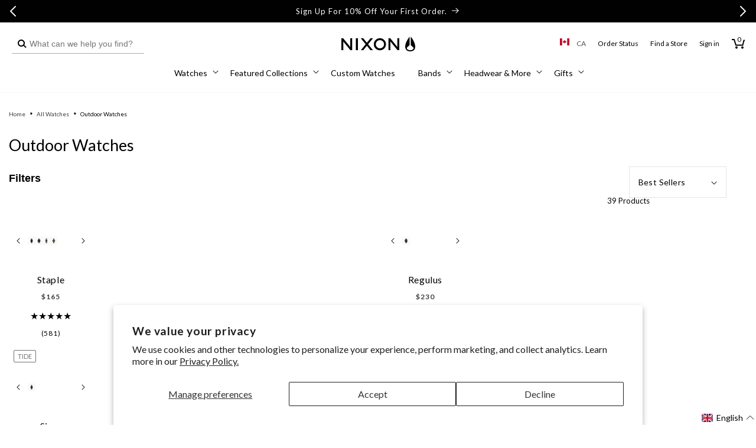

--- FILE ---
content_type: text/html; charset=utf-8
request_url: https://ca.nixon.com/collections/outdoor-watches
body_size: 86066
content:
<!doctype html>
<html class="no-js" lang="en">
  <head>
    <meta charset="utf-8">
    <meta http-equiv="X-UA-Compatible" content="IE=edge">
    <meta name="viewport" content="width=device-width,initial-scale=1,maximum-scale=2,user-scalable=yes">
    <meta name="theme-color" content="">
    <link rel="canonical" href="https://ca.nixon.com/collections/outdoor-watches"><link rel="icon" type="image/png" href="//ca.nixon.com/cdn/shop/files/NIXON_WINGS_180x180-01.png?crop=center&height=32&v=1639159155&width=32"><link rel="preconnect" href="//cdn.shopify.com"><link rel="preconnect" href="https://fonts.shopifycdn.com" crossorigin><title>
      All Nixon Outdoor Watches | Men&#39;s &amp; Women&#39;s Rugged Watches
 &ndash; Nixon CA</title>

    
      <meta name="description" content="Adventuring? Nixon&#39;s outdoor watches for men and women have the adventure-ready features you need and manage to look great wherever life takes you.">
    

    

<meta property="og:site_name" content="Nixon CA">
<meta property="og:url" content="https://ca.nixon.com/collections/outdoor-watches">
<meta property="og:title" content="All Nixon Outdoor Watches | Men&#39;s &amp; Women&#39;s Rugged Watches">
<meta property="og:type" content="website">
<meta property="og:description" content="Adventuring? Nixon&#39;s outdoor watches for men and women have the adventure-ready features you need and manage to look great wherever life takes you."><meta name="twitter:site" content="@nixon_now"><meta name="twitter:card" content="summary_large_image">
<meta name="twitter:title" content="All Nixon Outdoor Watches | Men&#39;s &amp; Women&#39;s Rugged Watches">
<meta name="twitter:description" content="Adventuring? Nixon&#39;s outdoor watches for men and women have the adventure-ready features you need and manage to look great wherever life takes you.">

    <!-- Start Multistore Hreflang Tags -->
    



    <link rel="alternate" href="https://au.nixon.com/collections/outdoor-watches" hreflang="en-au" />
  
    <link rel="alternate" href="https://nz.nixon.com/collections/outdoor-watches" hreflang="en-nz" />
  
    <link rel="alternate" href="https://ca.nixon.com/collections/outdoor-watches" hreflang="en-ca" />
  
    <link rel="alternate" href="https://ca.nixon.com/fr/collections/outdoor-watches" hreflang="fr-ca" />
  
    <link rel="alternate" href="https://be.nixon.com/collections/outdoor-watches" hreflang="en-be" />
  
    <link rel="alternate" href="https://be.nixon.com/fr/collections/outdoor-watches" hreflang="fr-be" />
  
    <link rel="alternate" href="https://cy.nixon.com/collections/outdoor-watches" hreflang="en-cy" />
  
    <link rel="alternate" href="https://dk.nixon.com/collections/outdoor-watches" hreflang="en-dk" />
  
    <link rel="alternate" href="https://fr.nixon.com/collections/outdoor-watches" hreflang="fr-fr" />
  
    <link rel="alternate" href="https://de.nixon.com/collections/outdoor-watches" hreflang="de-de" />
  
    <link rel="alternate" href="https://gr.nixon.com/collections/outdoor-watches" hreflang="en-gr" />
  
    <link rel="alternate" href="https://hu.nixon.com/collections/outdoor-watches" hreflang="en-hu" />
  
    <link rel="alternate" href="https://ie.nixon.com/collections/outdoor-watches" hreflang="en-ie" />
  
    <link rel="alternate" href="https://it.nixon.com/collections/outdoor-watches" hreflang="it-it" />
  
    <link rel="alternate" href="https://nl.nixon.com/collections/outdoor-watches" hreflang="en-nl" />
  
    <link rel="alternate" href="https://no.nixon.com/collections/outdoor-watches" hreflang="en-no" />
  
    <link rel="alternate" href="https://pl.nixon.com/collections/outdoor-watches" hreflang="en-pl" />
  
    <link rel="alternate" href="https://pt.nixon.com/collections/outdoor-watches" hreflang="en-pt" />
  
    <link rel="alternate" href="https://es.nixon.com/collections/outdoor-watches" hreflang="es-es" />
  
    <link rel="alternate" href="https://se.nixon.com/collections/outdoor-watches" hreflang="en-se" />
  
    <link rel="alternate" href="https://ch.nixon.com/collections/outdoor-watches" hreflang="de-ch" />
  
    <link rel="alternate" href="https://ch.nixon.com/fr/collections/outdoor-watches" hreflang="fr-ch" />
  
    <link rel="alternate" href="https://ch.nixon.com/it/collections/outdoor-watches" hreflang="it-ch" />
  
    <link rel="alternate" href="https://hk.nixon.com/collections/outdoor-watches" hreflang="en-hk" />
  
    <link rel="alternate" href="https://www.nixon.com/collections/outdoor-watches" hreflang="en" />
  
    <link rel="alternate" href="https://www.nixon.com/collections/outdoor-watches" hreflang="x-default" />
  
    <link rel="alternate" href="https://uk.nixon.com/collections/outdoor-watches" hreflang="en-gb" />
  
    <!-- End Multistore Hreflang Tags -->

    <script src="//ca.nixon.com/cdn/shop/t/300/assets/constants.js?v=58251544750838685771769547663" defer="defer"></script>
    <script src="//ca.nixon.com/cdn/shop/t/300/assets/pubsub.js?v=158357773527763999511769547701" defer="defer"></script>
    <script src="//ca.nixon.com/cdn/shop/t/300/assets/global.js?v=109554217912279235171769547671" defer="defer"></script>
    <script src="//ca.nixon.com/cdn/shop/t/300/assets/gtm-custom-events.js?v=32933081967664661981769547672" defer="defer"></script><script src="//ca.nixon.com/cdn/shop/t/300/assets/swiper.min.js?v=75107254985532618681769547727" defer="defer"></script>

    
<script>
(function () {
  if (!/^(localhost|127\.0\.0\.1)(:\d+)?$/.test(location.host)) return;

  function shouldBlock(node) {
    try {
      return node &&
             node.tagName === 'SCRIPT' &&
             typeof node.src === 'string' &&
             node.src.includes('/web-pixels');
    } catch (e) { return false; }
  }

  const origAppendChild = Element.prototype.appendChild;
  Element.prototype.appendChild = function (child) {
    if (shouldBlock(child)) {
      console.warn('[DEV] blocked web-pixels script:', child.src);
      return child;
    }
    return origAppendChild.call(this, child);
  };

  const origInsertBefore = Element.prototype.insertBefore;
  Element.prototype.insertBefore = function (newNode, refNode) {
    if (shouldBlock(newNode)) {
      console.warn('[DEV] blocked web-pixels script:', newNode.src);
      return newNode;
    }
    return origInsertBefore.call(this, newNode, refNode);
  };
})();
</script>


    <script>window.performance && window.performance.mark && window.performance.mark('shopify.content_for_header.start');</script><meta name="facebook-domain-verification" content="uavmsc60nw9nlvutodhf2nfvcgjzg4">
<meta name="google-site-verification" content="yhNdUXTc6apKU6vnqoo05dW2Z1aF4pNLvakuY0uMBWg">
<meta id="shopify-digital-wallet" name="shopify-digital-wallet" content="/56386453660/digital_wallets/dialog">
<meta name="shopify-checkout-api-token" content="730d1c2919a99405bb2a6174e788db78">
<meta id="in-context-paypal-metadata" data-shop-id="56386453660" data-venmo-supported="false" data-environment="production" data-locale="en_US" data-paypal-v4="true" data-currency="CAD">
<link rel="alternate" type="application/atom+xml" title="Feed" href="/collections/outdoor-watches.atom" />
<link rel="alternate" hreflang="x-default" href="https://ca.nixon.com/collections/outdoor-watches">
<link rel="alternate" hreflang="en-CA" href="https://ca.nixon.com/collections/outdoor-watches">
<link rel="alternate" hreflang="fr-CA" href="https://ca.nixon.com/fr/collections/outdoor-watches">
<link rel="alternate" type="application/json+oembed" href="https://ca.nixon.com/collections/outdoor-watches.oembed">
<script async="async" src="/checkouts/internal/preloads.js?locale=en-CA"></script>
<link rel="preconnect" href="https://shop.app" crossorigin="anonymous">
<script async="async" src="https://shop.app/checkouts/internal/preloads.js?locale=en-CA&shop_id=56386453660" crossorigin="anonymous"></script>
<script id="apple-pay-shop-capabilities" type="application/json">{"shopId":56386453660,"countryCode":"US","currencyCode":"CAD","merchantCapabilities":["supports3DS"],"merchantId":"gid:\/\/shopify\/Shop\/56386453660","merchantName":"Nixon CA","requiredBillingContactFields":["postalAddress","email","phone"],"requiredShippingContactFields":["postalAddress","email","phone"],"shippingType":"shipping","supportedNetworks":["visa","masterCard","amex"],"total":{"type":"pending","label":"Nixon CA","amount":"1.00"},"shopifyPaymentsEnabled":true,"supportsSubscriptions":true}</script>
<script id="shopify-features" type="application/json">{"accessToken":"730d1c2919a99405bb2a6174e788db78","betas":["rich-media-storefront-analytics"],"domain":"ca.nixon.com","predictiveSearch":true,"shopId":56386453660,"locale":"en"}</script>
<script>var Shopify = Shopify || {};
Shopify.shop = "nixon-ca.myshopify.com";
Shopify.locale = "en";
Shopify.currency = {"active":"CAD","rate":"1.0"};
Shopify.country = "CA";
Shopify.theme = {"name":"[SWING 01-15] Valentine's Day Gifting | Erin","id":149941813404,"schema_name":"Dawn","schema_version":"10.0.0","theme_store_id":null,"role":"main"};
Shopify.theme.handle = "null";
Shopify.theme.style = {"id":null,"handle":null};
Shopify.cdnHost = "ca.nixon.com/cdn";
Shopify.routes = Shopify.routes || {};
Shopify.routes.root = "/";</script>
<script type="module">!function(o){(o.Shopify=o.Shopify||{}).modules=!0}(window);</script>
<script>!function(o){function n(){var o=[];function n(){o.push(Array.prototype.slice.apply(arguments))}return n.q=o,n}var t=o.Shopify=o.Shopify||{};t.loadFeatures=n(),t.autoloadFeatures=n()}(window);</script>
<script>
  window.ShopifyPay = window.ShopifyPay || {};
  window.ShopifyPay.apiHost = "shop.app\/pay";
  window.ShopifyPay.redirectState = null;
</script>
<script id="shop-js-analytics" type="application/json">{"pageType":"collection"}</script>
<script defer="defer" async type="module" src="//ca.nixon.com/cdn/shopifycloud/shop-js/modules/v2/client.init-shop-cart-sync_WVOgQShq.en.esm.js"></script>
<script defer="defer" async type="module" src="//ca.nixon.com/cdn/shopifycloud/shop-js/modules/v2/chunk.common_C_13GLB1.esm.js"></script>
<script defer="defer" async type="module" src="//ca.nixon.com/cdn/shopifycloud/shop-js/modules/v2/chunk.modal_CLfMGd0m.esm.js"></script>
<script type="module">
  await import("//ca.nixon.com/cdn/shopifycloud/shop-js/modules/v2/client.init-shop-cart-sync_WVOgQShq.en.esm.js");
await import("//ca.nixon.com/cdn/shopifycloud/shop-js/modules/v2/chunk.common_C_13GLB1.esm.js");
await import("//ca.nixon.com/cdn/shopifycloud/shop-js/modules/v2/chunk.modal_CLfMGd0m.esm.js");

  window.Shopify.SignInWithShop?.initShopCartSync?.({"fedCMEnabled":true,"windoidEnabled":true});

</script>
<script>
  window.Shopify = window.Shopify || {};
  if (!window.Shopify.featureAssets) window.Shopify.featureAssets = {};
  window.Shopify.featureAssets['shop-js'] = {"shop-cart-sync":["modules/v2/client.shop-cart-sync_DuR37GeY.en.esm.js","modules/v2/chunk.common_C_13GLB1.esm.js","modules/v2/chunk.modal_CLfMGd0m.esm.js"],"init-fed-cm":["modules/v2/client.init-fed-cm_BucUoe6W.en.esm.js","modules/v2/chunk.common_C_13GLB1.esm.js","modules/v2/chunk.modal_CLfMGd0m.esm.js"],"shop-toast-manager":["modules/v2/client.shop-toast-manager_B0JfrpKj.en.esm.js","modules/v2/chunk.common_C_13GLB1.esm.js","modules/v2/chunk.modal_CLfMGd0m.esm.js"],"init-shop-cart-sync":["modules/v2/client.init-shop-cart-sync_WVOgQShq.en.esm.js","modules/v2/chunk.common_C_13GLB1.esm.js","modules/v2/chunk.modal_CLfMGd0m.esm.js"],"shop-button":["modules/v2/client.shop-button_B_U3bv27.en.esm.js","modules/v2/chunk.common_C_13GLB1.esm.js","modules/v2/chunk.modal_CLfMGd0m.esm.js"],"init-windoid":["modules/v2/client.init-windoid_DuP9q_di.en.esm.js","modules/v2/chunk.common_C_13GLB1.esm.js","modules/v2/chunk.modal_CLfMGd0m.esm.js"],"shop-cash-offers":["modules/v2/client.shop-cash-offers_BmULhtno.en.esm.js","modules/v2/chunk.common_C_13GLB1.esm.js","modules/v2/chunk.modal_CLfMGd0m.esm.js"],"pay-button":["modules/v2/client.pay-button_CrPSEbOK.en.esm.js","modules/v2/chunk.common_C_13GLB1.esm.js","modules/v2/chunk.modal_CLfMGd0m.esm.js"],"init-customer-accounts":["modules/v2/client.init-customer-accounts_jNk9cPYQ.en.esm.js","modules/v2/client.shop-login-button_DJ5ldayH.en.esm.js","modules/v2/chunk.common_C_13GLB1.esm.js","modules/v2/chunk.modal_CLfMGd0m.esm.js"],"avatar":["modules/v2/client.avatar_BTnouDA3.en.esm.js"],"checkout-modal":["modules/v2/client.checkout-modal_pBPyh9w8.en.esm.js","modules/v2/chunk.common_C_13GLB1.esm.js","modules/v2/chunk.modal_CLfMGd0m.esm.js"],"init-shop-for-new-customer-accounts":["modules/v2/client.init-shop-for-new-customer-accounts_BUoCy7a5.en.esm.js","modules/v2/client.shop-login-button_DJ5ldayH.en.esm.js","modules/v2/chunk.common_C_13GLB1.esm.js","modules/v2/chunk.modal_CLfMGd0m.esm.js"],"init-customer-accounts-sign-up":["modules/v2/client.init-customer-accounts-sign-up_CnczCz9H.en.esm.js","modules/v2/client.shop-login-button_DJ5ldayH.en.esm.js","modules/v2/chunk.common_C_13GLB1.esm.js","modules/v2/chunk.modal_CLfMGd0m.esm.js"],"init-shop-email-lookup-coordinator":["modules/v2/client.init-shop-email-lookup-coordinator_CzjY5t9o.en.esm.js","modules/v2/chunk.common_C_13GLB1.esm.js","modules/v2/chunk.modal_CLfMGd0m.esm.js"],"shop-follow-button":["modules/v2/client.shop-follow-button_CsYC63q7.en.esm.js","modules/v2/chunk.common_C_13GLB1.esm.js","modules/v2/chunk.modal_CLfMGd0m.esm.js"],"shop-login-button":["modules/v2/client.shop-login-button_DJ5ldayH.en.esm.js","modules/v2/chunk.common_C_13GLB1.esm.js","modules/v2/chunk.modal_CLfMGd0m.esm.js"],"shop-login":["modules/v2/client.shop-login_B9ccPdmx.en.esm.js","modules/v2/chunk.common_C_13GLB1.esm.js","modules/v2/chunk.modal_CLfMGd0m.esm.js"],"lead-capture":["modules/v2/client.lead-capture_D0K_KgYb.en.esm.js","modules/v2/chunk.common_C_13GLB1.esm.js","modules/v2/chunk.modal_CLfMGd0m.esm.js"],"payment-terms":["modules/v2/client.payment-terms_BWmiNN46.en.esm.js","modules/v2/chunk.common_C_13GLB1.esm.js","modules/v2/chunk.modal_CLfMGd0m.esm.js"]};
</script>
<script>(function() {
  var isLoaded = false;
  function asyncLoad() {
    if (isLoaded) return;
    isLoaded = true;
    var urls = ["https:\/\/d26ky332zktp97.cloudfront.net\/shops\/YJvKmD5TYdBze3xH2\/colibrius-m.js?shop=nixon-ca.myshopify.com","https:\/\/dr4qe3ddw9y32.cloudfront.net\/awin-shopify-integration-code.js?aid=24041\u0026v=shopifyApp_5.1.2\u0026ts=1739467023082\u0026shop=nixon-ca.myshopify.com"];
    for (var i = 0; i < urls.length; i++) {
      var s = document.createElement('script');
      s.type = 'text/javascript';
      s.async = true;
      s.src = urls[i];
      var x = document.getElementsByTagName('script')[0];
      x.parentNode.insertBefore(s, x);
    }
  };
  if(window.attachEvent) {
    window.attachEvent('onload', asyncLoad);
  } else {
    window.addEventListener('load', asyncLoad, false);
  }
})();</script>
<script id="__st">var __st={"a":56386453660,"offset":-28800,"reqid":"56ea9c32-d89a-4143-b581-62c0f65cca96-1769696651","pageurl":"ca.nixon.com\/collections\/outdoor-watches","u":"dbf20a9bb820","p":"collection","rtyp":"collection","rid":280046960796};</script>
<script>window.ShopifyPaypalV4VisibilityTracking = true;</script>
<script id="captcha-bootstrap">!function(){'use strict';const t='contact',e='account',n='new_comment',o=[[t,t],['blogs',n],['comments',n],[t,'customer']],c=[[e,'customer_login'],[e,'guest_login'],[e,'recover_customer_password'],[e,'create_customer']],r=t=>t.map((([t,e])=>`form[action*='/${t}']:not([data-nocaptcha='true']) input[name='form_type'][value='${e}']`)).join(','),a=t=>()=>t?[...document.querySelectorAll(t)].map((t=>t.form)):[];function s(){const t=[...o],e=r(t);return a(e)}const i='password',u='form_key',d=['recaptcha-v3-token','g-recaptcha-response','h-captcha-response',i],f=()=>{try{return window.sessionStorage}catch{return}},m='__shopify_v',_=t=>t.elements[u];function p(t,e,n=!1){try{const o=window.sessionStorage,c=JSON.parse(o.getItem(e)),{data:r}=function(t){const{data:e,action:n}=t;return t[m]||n?{data:e,action:n}:{data:t,action:n}}(c);for(const[e,n]of Object.entries(r))t.elements[e]&&(t.elements[e].value=n);n&&o.removeItem(e)}catch(o){console.error('form repopulation failed',{error:o})}}const l='form_type',E='cptcha';function T(t){t.dataset[E]=!0}const w=window,h=w.document,L='Shopify',v='ce_forms',y='captcha';let A=!1;((t,e)=>{const n=(g='f06e6c50-85a8-45c8-87d0-21a2b65856fe',I='https://cdn.shopify.com/shopifycloud/storefront-forms-hcaptcha/ce_storefront_forms_captcha_hcaptcha.v1.5.2.iife.js',D={infoText:'Protected by hCaptcha',privacyText:'Privacy',termsText:'Terms'},(t,e,n)=>{const o=w[L][v],c=o.bindForm;if(c)return c(t,g,e,D).then(n);var r;o.q.push([[t,g,e,D],n]),r=I,A||(h.body.append(Object.assign(h.createElement('script'),{id:'captcha-provider',async:!0,src:r})),A=!0)});var g,I,D;w[L]=w[L]||{},w[L][v]=w[L][v]||{},w[L][v].q=[],w[L][y]=w[L][y]||{},w[L][y].protect=function(t,e){n(t,void 0,e),T(t)},Object.freeze(w[L][y]),function(t,e,n,w,h,L){const[v,y,A,g]=function(t,e,n){const i=e?o:[],u=t?c:[],d=[...i,...u],f=r(d),m=r(i),_=r(d.filter((([t,e])=>n.includes(e))));return[a(f),a(m),a(_),s()]}(w,h,L),I=t=>{const e=t.target;return e instanceof HTMLFormElement?e:e&&e.form},D=t=>v().includes(t);t.addEventListener('submit',(t=>{const e=I(t);if(!e)return;const n=D(e)&&!e.dataset.hcaptchaBound&&!e.dataset.recaptchaBound,o=_(e),c=g().includes(e)&&(!o||!o.value);(n||c)&&t.preventDefault(),c&&!n&&(function(t){try{if(!f())return;!function(t){const e=f();if(!e)return;const n=_(t);if(!n)return;const o=n.value;o&&e.removeItem(o)}(t);const e=Array.from(Array(32),(()=>Math.random().toString(36)[2])).join('');!function(t,e){_(t)||t.append(Object.assign(document.createElement('input'),{type:'hidden',name:u})),t.elements[u].value=e}(t,e),function(t,e){const n=f();if(!n)return;const o=[...t.querySelectorAll(`input[type='${i}']`)].map((({name:t})=>t)),c=[...d,...o],r={};for(const[a,s]of new FormData(t).entries())c.includes(a)||(r[a]=s);n.setItem(e,JSON.stringify({[m]:1,action:t.action,data:r}))}(t,e)}catch(e){console.error('failed to persist form',e)}}(e),e.submit())}));const S=(t,e)=>{t&&!t.dataset[E]&&(n(t,e.some((e=>e===t))),T(t))};for(const o of['focusin','change'])t.addEventListener(o,(t=>{const e=I(t);D(e)&&S(e,y())}));const B=e.get('form_key'),M=e.get(l),P=B&&M;t.addEventListener('DOMContentLoaded',(()=>{const t=y();if(P)for(const e of t)e.elements[l].value===M&&p(e,B);[...new Set([...A(),...v().filter((t=>'true'===t.dataset.shopifyCaptcha))])].forEach((e=>S(e,t)))}))}(h,new URLSearchParams(w.location.search),n,t,e,['guest_login'])})(!0,!0)}();</script>
<script integrity="sha256-4kQ18oKyAcykRKYeNunJcIwy7WH5gtpwJnB7kiuLZ1E=" data-source-attribution="shopify.loadfeatures" defer="defer" src="//ca.nixon.com/cdn/shopifycloud/storefront/assets/storefront/load_feature-a0a9edcb.js" crossorigin="anonymous"></script>
<script crossorigin="anonymous" defer="defer" src="//ca.nixon.com/cdn/shopifycloud/storefront/assets/shopify_pay/storefront-65b4c6d7.js?v=20250812"></script>
<script data-source-attribution="shopify.dynamic_checkout.dynamic.init">var Shopify=Shopify||{};Shopify.PaymentButton=Shopify.PaymentButton||{isStorefrontPortableWallets:!0,init:function(){window.Shopify.PaymentButton.init=function(){};var t=document.createElement("script");t.src="https://ca.nixon.com/cdn/shopifycloud/portable-wallets/latest/portable-wallets.en.js",t.type="module",document.head.appendChild(t)}};
</script>
<script data-source-attribution="shopify.dynamic_checkout.buyer_consent">
  function portableWalletsHideBuyerConsent(e){var t=document.getElementById("shopify-buyer-consent"),n=document.getElementById("shopify-subscription-policy-button");t&&n&&(t.classList.add("hidden"),t.setAttribute("aria-hidden","true"),n.removeEventListener("click",e))}function portableWalletsShowBuyerConsent(e){var t=document.getElementById("shopify-buyer-consent"),n=document.getElementById("shopify-subscription-policy-button");t&&n&&(t.classList.remove("hidden"),t.removeAttribute("aria-hidden"),n.addEventListener("click",e))}window.Shopify?.PaymentButton&&(window.Shopify.PaymentButton.hideBuyerConsent=portableWalletsHideBuyerConsent,window.Shopify.PaymentButton.showBuyerConsent=portableWalletsShowBuyerConsent);
</script>
<script data-source-attribution="shopify.dynamic_checkout.cart.bootstrap">document.addEventListener("DOMContentLoaded",(function(){function t(){return document.querySelector("shopify-accelerated-checkout-cart, shopify-accelerated-checkout")}if(t())Shopify.PaymentButton.init();else{new MutationObserver((function(e,n){t()&&(Shopify.PaymentButton.init(),n.disconnect())})).observe(document.body,{childList:!0,subtree:!0})}}));
</script>
<script id='scb4127' type='text/javascript' async='' src='https://ca.nixon.com/cdn/shopifycloud/privacy-banner/storefront-banner.js'></script><link id="shopify-accelerated-checkout-styles" rel="stylesheet" media="screen" href="https://ca.nixon.com/cdn/shopifycloud/portable-wallets/latest/accelerated-checkout-backwards-compat.css" crossorigin="anonymous">
<style id="shopify-accelerated-checkout-cart">
        #shopify-buyer-consent {
  margin-top: 1em;
  display: inline-block;
  width: 100%;
}

#shopify-buyer-consent.hidden {
  display: none;
}

#shopify-subscription-policy-button {
  background: none;
  border: none;
  padding: 0;
  text-decoration: underline;
  font-size: inherit;
  cursor: pointer;
}

#shopify-subscription-policy-button::before {
  box-shadow: none;
}

      </style>

<script>window.performance && window.performance.mark && window.performance.mark('shopify.content_for_header.end');</script>

    <script src="//ca.nixon.com/cdn/shop/t/300/assets/zepto.js?v=138734322580118832371769547732" defer="defer"></script>

    
    <link href="//ca.nixon.com/cdn/shop/t/300/assets/Lato-Regular.woff2?v=147323792791165312401769547689" as="font" crossorigin="anonymous" rel="preload">
<link href="//ca.nixon.com/cdn/shop/t/300/assets/Lato-Bold.woff2?v=133979899015264192141769547682" as="font" crossorigin="anonymous" rel="preload">
<link href="//ca.nixon.com/cdn/shop/t/300/assets/Lato-Black.woff2?v=67905575132804454961769547680" as="font" crossorigin="anonymous" rel="preload">
<link href="//ca.nixon.com/cdn/shop/t/300/assets/Lato-Light.woff2?v=22598743095019216981769547687" as="font" crossorigin="anonymous" rel="preload">
<link href="//ca.nixon.com/cdn/shop/t/300/assets/Lato-Italic.woff2?v=50495853518788334071769547686" as="font" crossorigin="anonymous" rel="preload">
<link href="//ca.nixon.com/cdn/shop/t/300/assets/Lato-BoldItalic.woff2?v=182765095310483704281769547683" as="font" crossorigin="anonymous" rel="preload">
<link href="//ca.nixon.com/cdn/shop/t/300/assets/Lato-BlackItalic.woff2?v=96757970158727851081769547681" as="font" crossorigin="anonymous" rel="preload">
<link href="//ca.nixon.com/cdn/shop/t/300/assets/Lato-LightItalic.woff2?v=139317827391432465321769547688" as="font" crossorigin="anonymous" rel="preload">
<link href="//ca.nixon.com/cdn/shop/t/300/assets/Lato-Hairline.woff2?v=39362718008810529731769547684" as="font" crossorigin="anonymous" rel="preload">
<link href="//ca.nixon.com/cdn/shop/t/300/assets/Lato-HairlineItalic.woff2?v=14247474570523456951769547685" as="font" crossorigin="anonymous" rel="preload">

<style data-shopify>
  @font-face {
    font-family: "Lato";
    src: url(//ca.nixon.com/cdn/shop/t/300/assets/Lato-Regular.woff2?v=147323792791165312401769547689) format("woff2");
    src: url(//ca.nixon.com/cdn/shop/t/300/assets/Lato-Regular.woff?v=67701718388823463151769547688) format("woff");
    font-weight: 400;
    font-style: normal;
    font-display: swap;
  }

  @font-face {
    font-family: "Lato";
    src: url(//ca.nixon.com/cdn/shop/t/300/assets/Lato-Italic.woff2?v=50495853518788334071769547686) format("woff2");
    src: url(//ca.nixon.com/cdn/shop/t/300/assets/Lato-Italic.woff?v=141405991749289774661769547685) format("woff");
    font-weight: 400;
    font-style: italic;
    font-display: swap;
  }

  @font-face {
    font-family: "Lato";
    src: url(//ca.nixon.com/cdn/shop/t/300/assets/Lato-Light.woff2?v=22598743095019216981769547687) format("woff2");
    src: url(//ca.nixon.com/cdn/shop/t/300/assets/Lato-Light.woff?v=143163559218879849421769547686) format("woff");
    font-weight: 300;
    font-style: normal;
    font-display: swap;
  }

  @font-face {
    font-family: "Lato";
    src: url(//ca.nixon.com/cdn/shop/t/300/assets/Lato-LightItalic.woff2?v=139317827391432465321769547688) format("woff2");
    src: url(//ca.nixon.com/cdn/shop/t/300/assets/Lato-LightItalic.woff?v=42274726412530279501769547687) format("woff");
    font-weight: 300;
    font-style: italic;
    font-display: swap;
  }

  @font-face {
    font-family: "Lato";
    src: url(//ca.nixon.com/cdn/shop/t/300/assets/Lato-Bold.woff2?v=133979899015264192141769547682) format("woff2");
    src: url(//ca.nixon.com/cdn/shop/t/300/assets/Lato-Bold.woff?v=136513225509222923611769547681) format("woff");
    font-weight: 700;
    font-style: normal;
    font-display: swap;
  }

  @font-face {
    font-family: "Lato";
    src: url(//ca.nixon.com/cdn/shop/t/300/assets/Lato-BoldItalic.woff2?v=182765095310483704281769547683) format("woff2");
    src: url(//ca.nixon.com/cdn/shop/t/300/assets/Lato-BoldItalic.woff?v=54116190420763596661769547682) format("woff");
    font-weight: 700;
    font-style: italic;
    font-display: swap;
  }

  @font-face {
    font-family: "Lato";
    src: url(//ca.nixon.com/cdn/shop/t/300/assets/Lato-Black.woff2?v=67905575132804454961769547680) format("woff2");
    src: url(//ca.nixon.com/cdn/shop/t/300/assets/Lato-Black.woff?v=180181272453183829561769547679) format("woff");
    font-weight: 900;
    font-style: normal;
    font-display: swap;
  }

  @font-face {
    font-family: "Lato";
    src: url(//ca.nixon.com/cdn/shop/t/300/assets/Lato-BlackItalic.woff2?v=96757970158727851081769547681) format("woff2");
    src: url(//ca.nixon.com/cdn/shop/t/300/assets/Lato-BlackItalic.woff?v=36763145276476372061769547680) format("woff");
    font-weight: 900;
    font-style: italic;
    font-display: swap;
  }

  @font-face {
    font-family: "Lato";
    src: url(//ca.nixon.com/cdn/shop/t/300/assets/Lato-Hairline.woff2?v=39362718008810529731769547684) format("woff2");
    src: url(//ca.nixon.com/cdn/shop/t/300/assets/Lato-Hairline.woff?v=105524104111938726051769547683) format("woff");
    font-weight: 100;
    font-style: normal;
    font-display: swap;
  }

  @font-face {
    font-family: "Lato";
    src: url(//ca.nixon.com/cdn/shop/t/300/assets/Lato-HairlineItalic.woff2?v=14247474570523456951769547685) format("woff2");
    src: url(//ca.nixon.com/cdn/shop/t/300/assets/Lato-HairlineItalic.woff?v=875846872696050011769547684) format("woff");
    font-weight: 100;
    font-style: italic;
    font-display: swap;
  }
</style>

<style data-shopify>
  body .font-lato {
    font-family: 'Lato' !important;
    font-weight: 300;
  }
  body .font-lato-medium {
    font-family: 'Lato' !important;
    font-weight: 400;
  }
  body .font-lato-semi-bold {
    font-family: 'Lato' !important;
    font-weight: 700;
  }
  body .font-lato-bold {
    font-family: 'Lato' !important;
    font-weight: 900;
  }
</style>

    <link href="//ca.nixon.com/cdn/shop/t/300/assets/ChronicleDisplay-Roman.woff2?v=8766442687249557111769547639" as="font" crossorigin="anonymous" rel="preload">
<link href="//ca.nixon.com/cdn/shop/t/300/assets/ChronicleDisplay-Light.woff2?v=24433396439673774871769547637" as="font" crossorigin="anonymous" rel="preload">
<link href="//ca.nixon.com/cdn/shop/t/300/assets/ChronicleDisplay-LightItalic.woff2?v=38265472016528213961769547638" as="font" crossorigin="anonymous" rel="preload">
<link href="//ca.nixon.com/cdn/shop/t/300/assets/ChronicleDisplay-Bold.woff2?v=8846331165984474541769547634" as="font" crossorigin="anonymous" rel="preload">
<link href="//ca.nixon.com/cdn/shop/t/300/assets/ChronicleDisplay-Italic.woff2?v=98555048267888270561769547636" as="font" crossorigin="anonymous" rel="preload">
<link href="//ca.nixon.com/cdn/shop/t/300/assets/ChronicleDisplay-BoldItalic.woff2?v=26400128950516084361769547635" as="font" crossorigin="anonymous" rel="preload">

<style data-shopify>
  @font-face {
    font-family: "Chronicle";
    src: url(//ca.nixon.com/cdn/shop/t/300/assets/ChronicleDisplay-Roman.woff2?v=8766442687249557111769547639) format("woff2");
    src: url(//ca.nixon.com/cdn/shop/t/300/assets/ChronicleDisplay-Roman.woff?v=68361391051119579211769547638) format("woff");
    font-weight: normal;
    font-display: swap;
  }

  @font-face {
    font-family: "ChronicleLight";
    src: url(//ca.nixon.com/cdn/shop/t/300/assets/ChronicleDisplay-Light.woff2?v=24433396439673774871769547637) format("woff2");
    src: url(//ca.nixon.com/cdn/shop/t/300/assets/ChronicleDisplay-Light.woff?v=171672624636128381391769547637) format("woff");
    font-weight: lighter;
    font-display: swap;
  }

  @font-face {
    font-family: "ChronicleLightItalic";
    src: url(//ca.nixon.com/cdn/shop/t/300/assets/ChronicleDisplay-LightItalic.woff2?v=38265472016528213961769547638) format("woff2");
    src: url(//ca.nixon.com/cdn/shop/t/300/assets/ChronicleDisplay-LightItalic.woff?v=39939109765219671361769547638) format("woff");
    font-weight: lighter;
    font-style: italic;
    font-display: swap;
  }

  @font-face {
    font-family: "ChronicleBold";
    src: url(//ca.nixon.com/cdn/shop/t/300/assets/ChronicleDisplay-Bold.woff2?v=8846331165984474541769547634) format("woff2");
    src: url(//ca.nixon.com/cdn/shop/t/300/assets/ChronicleDisplay-Bold.woff?v=15701122321587380161769547634) format("woff");
    font-weight: bold;
    font-display: swap;
  }

  @font-face {
    font-family: "ChronicleItalic";
    src: url(//ca.nixon.com/cdn/shop/t/300/assets/ChronicleDisplay-Italic.woff2?v=98555048267888270561769547636) format("woff2");
    src: url(//ca.nixon.com/cdn/shop/t/300/assets/ChronicleDisplay-Italic.woff?v=94574272281929414541769547635) format("woff");
    font-weight: normal;
    font-style: italic;
    font-display: swap;
  }

  @font-face {
    font-family: "ChronicleBoldItalic";
    src: url(//ca.nixon.com/cdn/shop/t/300/assets/ChronicleDisplay-BoldItalic.woff2?v=26400128950516084361769547635) format("woff2");
    src: url(//ca.nixon.com/cdn/shop/t/300/assets/ChronicleDisplay-BoldItalic.woff?v=108249997309329827621769547634) format("woff");
    font-weight: bold;
    font-style: italic;
    font-display: swap;
  }
</style>

<style data-shopify>
  body .font-chronicle {
    font-family: 'Chronicle' !important;
    font-weight: normal;
    letter-spacing: 0;
  }
  body .font-chronicle-light {
    font-family: 'ChronicleLight' !important;
    font-weight: lighter;
    letter-spacing: 0;
  }
  body .font-chronicle-light-italic {
    font-family: 'ChronicleLightItalic' !important;
    font-weight: lighter;
    letter-spacing: 0;
  }
  body .font-chronicle-bold {
    font-family: 'ChronicleBold' !important;
    font-weight: bold;
    letter-spacing: 0;
  }
  body .font-chronicle-italic {
    font-family: 'ChronicleItalic' !important;
    font-weight: normal;
    letter-spacing: 0;
  }
  body .font-chronicle-bold-italic {
    font-family: 'ChronicleBoldItalic' !important;
    font-weight: bold;
    letter-spacing: 0;
  }
</style>



    <style data-shopify>
      Liquid error (layout/theme line 96): font_face can only be used with a font drop
      
      
      
      Liquid error (layout/theme line 100): font_face can only be used with a font drop

      
        :root,
        .color-background-1 {
          --color-background: 255,255,255;
        
          --gradient-background: #ffffff;
        
        --color-foreground: 18,18,18;
        --color-shadow: 18,18,18;
        --color-button: 18,18,18;
        --color-button-text: 255,255,255;
        --color-secondary-button: 255,255,255;
        --color-secondary-button-text: 18,18,18;
        --color-link: 18,18,18;
        --color-badge-foreground: 18,18,18;
        --color-badge-background: 255,255,255;
        --color-badge-border: 18,18,18;
        --payment-terms-background-color: rgb(255 255 255);
      }
      
        
        .color-background-2 {
          --color-background: 243,243,243;
        
          --gradient-background: #f3f3f3;
        
        --color-foreground: 18,18,18;
        --color-shadow: 18,18,18;
        --color-button: 18,18,18;
        --color-button-text: 243,243,243;
        --color-secondary-button: 243,243,243;
        --color-secondary-button-text: 18,18,18;
        --color-link: 18,18,18;
        --color-badge-foreground: 18,18,18;
        --color-badge-background: 243,243,243;
        --color-badge-border: 18,18,18;
        --payment-terms-background-color: rgb(243 243 243);
      }
      
        
        .color-inverse {
          --color-background: 36,40,51;
        
          --gradient-background: #242833;
        
        --color-foreground: 255,255,255;
        --color-shadow: 18,18,18;
        --color-button: 255,255,255;
        --color-button-text: 0,0,0;
        --color-secondary-button: 36,40,51;
        --color-secondary-button-text: 255,255,255;
        --color-link: 255,255,255;
        --color-badge-foreground: 255,255,255;
        --color-badge-background: 36,40,51;
        --color-badge-border: 255,255,255;
        --payment-terms-background-color: rgb(36 40 51);
      }
      
        
        .color-accent-1 {
          --color-background: 18,18,18;
        
          --gradient-background: #121212;
        
        --color-foreground: 255,255,255;
        --color-shadow: 18,18,18;
        --color-button: 255,255,255;
        --color-button-text: 18,18,18;
        --color-secondary-button: 18,18,18;
        --color-secondary-button-text: 255,255,255;
        --color-link: 255,255,255;
        --color-badge-foreground: 255,255,255;
        --color-badge-background: 18,18,18;
        --color-badge-border: 255,255,255;
        --payment-terms-background-color: rgb(18 18 18);
      }
      
        
        .color-accent-2 {
          --color-background: 51,79,180;
        
          --gradient-background: #334fb4;
        
        --color-foreground: 255,255,255;
        --color-shadow: 18,18,18;
        --color-button: 255,255,255;
        --color-button-text: 51,79,180;
        --color-secondary-button: 51,79,180;
        --color-secondary-button-text: 255,255,255;
        --color-link: 255,255,255;
        --color-badge-foreground: 255,255,255;
        --color-badge-background: 51,79,180;
        --color-badge-border: 255,255,255;
        --payment-terms-background-color: rgb(51 79 180);
      }
      

      body, .color-background-1, .color-background-2, .color-inverse, .color-accent-1, .color-accent-2 {
        color: rgba(var(--color-foreground), 0.75);
        background-color: rgb(var(--color-background));
      }

      :root {
        --font-body-family: 'Lato';
        --font-body-style: 'normal';
        --font-body-weight: '400';
        --font-body-weight-bold: '500';

        --font-heading-family: 'Lato';
        --font-heading-style: 'normal';
        --font-heading-weight: '500';

        --font-body-scale: 1.0;
        --font-heading-scale: 1.0;

        --media-padding: px;
        --media-border-opacity: 0.05;
        --media-border-width: 1px;
        --media-radius: 0px;
        --media-shadow-opacity: 0.0;
        --media-shadow-horizontal-offset: 0px;
        --media-shadow-vertical-offset: 4px;
        --media-shadow-blur-radius: 5px;
        --media-shadow-visible: 0;

        --page-width: 144rem;
        --page-width-margin: 0rem;

        --product-card-image-padding: 0.0rem;
        --product-card-corner-radius: 0.0rem;
        --product-card-text-alignment: center;
        --product-card-border-width: 0.0rem;
        --product-card-border-opacity: 0.1;
        --product-card-shadow-opacity: 0.0;
        --product-card-shadow-visible: 0;
        --product-card-shadow-horizontal-offset: 0.0rem;
        --product-card-shadow-vertical-offset: 0.4rem;
        --product-card-shadow-blur-radius: 0.5rem;

        --collection-card-image-padding: 0.0rem;
        --collection-card-corner-radius: 0.0rem;
        --collection-card-text-alignment: left;
        --collection-card-border-width: 0.0rem;
        --collection-card-border-opacity: 0.1;
        --collection-card-shadow-opacity: 0.0;
        --collection-card-shadow-visible: 0;
        --collection-card-shadow-horizontal-offset: 0.0rem;
        --collection-card-shadow-vertical-offset: 0.4rem;
        --collection-card-shadow-blur-radius: 0.5rem;

        --blog-card-image-padding: 0.0rem;
        --blog-card-corner-radius: 0.0rem;
        --blog-card-text-alignment: left;
        --blog-card-border-width: 0.0rem;
        --blog-card-border-opacity: 0.1;
        --blog-card-shadow-opacity: 0.0;
        --blog-card-shadow-visible: 0;
        --blog-card-shadow-horizontal-offset: 0.0rem;
        --blog-card-shadow-vertical-offset: 0.4rem;
        --blog-card-shadow-blur-radius: 0.5rem;

        --badge-corner-radius: 4.0rem;

        --popup-border-width: 1px;
        --popup-border-opacity: 0.1;
        --popup-corner-radius: 0px;
        --popup-shadow-opacity: 0.05;
        --popup-shadow-horizontal-offset: 0px;
        --popup-shadow-vertical-offset: 4px;
        --popup-shadow-blur-radius: 5px;

        --drawer-border-width: 1px;
        --drawer-border-opacity: 0.1;
        --drawer-shadow-opacity: 0.0;
        --drawer-shadow-horizontal-offset: 0px;
        --drawer-shadow-vertical-offset: 4px;
        --drawer-shadow-blur-radius: 5px;

        --spacing-sections-desktop: 20px;
        --spacing-sections-mobile: 20px;

        --grid-desktop-vertical-spacing: 8px;
        --grid-desktop-horizontal-spacing: 8px;
        --grid-mobile-vertical-spacing: 4px;
        --grid-mobile-horizontal-spacing: 4px;

        --text-boxes-border-opacity: 0.1;
        --text-boxes-border-width: 0px;
        --text-boxes-radius: 0px;
        --text-boxes-shadow-opacity: 0.0;
        --text-boxes-shadow-visible: 0;
        --text-boxes-shadow-horizontal-offset: 0px;
        --text-boxes-shadow-vertical-offset: 4px;
        --text-boxes-shadow-blur-radius: 5px;

        --buttons-radius: 0px;
        --buttons-radius-outset: 0px;
        --buttons-border-width: 1px;
        --buttons-border-opacity: 1.0;
        --buttons-shadow-opacity: 0.0;
        --buttons-shadow-visible: 0;
        --buttons-shadow-horizontal-offset: 0px;
        --buttons-shadow-vertical-offset: 4px;
        --buttons-shadow-blur-radius: 5px;
        --buttons-border-offset: 0px;

        --inputs-radius: 0px;
        --inputs-border-width: 1px;
        --inputs-border-opacity: 0.55;
        --inputs-shadow-opacity: 0.0;
        --inputs-shadow-horizontal-offset: 0px;
        --inputs-margin-offset: 0px;
        --inputs-shadow-vertical-offset: 4px;
        --inputs-shadow-blur-radius: 5px;
        --inputs-radius-outset: 0px;

        --variant-pills-radius: 40px;
        --variant-pills-border-width: 1px;
        --variant-pills-border-opacity: 0.55;
        --variant-pills-shadow-opacity: 0.0;
        --variant-pills-shadow-horizontal-offset: 0px;
        --variant-pills-shadow-vertical-offset: 4px;
        --variant-pills-shadow-blur-radius: 5px;
      }

      *,
      *::before,
      *::after {
        box-sizing: inherit;
      }

      html {
        box-sizing: border-box;
        font-size: calc(var(--font-body-scale) * 62.5%);
        height: 100%;
      }

      body {
        display: grid;
        grid-template-rows: auto auto 1fr auto;
        grid-template-columns: 100%;
        min-height: 100%;
        margin: 0;
        font-size: 1.5rem;
        letter-spacing: normal;
        line-height: calc(1 + 0.8 / var(--font-body-scale));
        font-family: var(--font-body-family);
        font-style: var(--font-body-style);
        font-weight: var(--font-body-weight);
      }

      @media screen and (min-width: 750px) {
        body {
          font-size: 1.6rem;
        }
      }
    </style>

    <link href="//ca.nixon.com/cdn/shop/t/300/assets/base.css?v=57268037030649673111769547627" rel="stylesheet" type="text/css" media="all" />
<link href="//ca.nixon.com/cdn/shop/t/300/assets/section-image-banner.css?v=163961070120044565861769547713" rel="stylesheet" type="text/css" media="all" />


<link
    rel="stylesheet"
    href="//ca.nixon.com/cdn/shop/t/300/assets/component-predictive-search.css?v=142027954947585981431769547657"
    media="print"
    onload="this.media='all'"
  ><link rel="preload" href="//ca.nixon.com/cdn/shop/t/300/assets/swiper.min.css?v=142220633524842712911769547726" as="style" onload="this.rel='stylesheet'">
<noscript>
  <link href="//ca.nixon.com/cdn/shop/t/300/assets/swiper.min.css?v=142220633524842712911769547726" rel="stylesheet" type="text/css" media="all" />
</noscript>
<script src="//ca.nixon.com/cdn/shop/t/300/assets/swiper-bundle.min.js?v=76204931248172345031769547725" defer="defer"></script>

<link href="//ca.nixon.com/cdn/shop/t/300/assets/button-styles.css?v=181516194494785237831769547629" rel="stylesheet" type="text/css" media="all" />

    <script type="application/ld+json">
{ 
    "@context": "https://schema.org/",
    "@type": "WebSite",
    "name": "Nixon CA",
    "url": "https://ca.nixon.com",
    "potentialAction": {
        "@type": "SearchAction",
        "target": "https://www.nixon.com/search?q={search_term_string}",
        "query-input": "required name=search_term_string"
    },
    "sameAs": [
        "https://www.instagram.com/nixon",
        "https://www.facebook.com/nixon",
        "https://www.pinterest.com/nixon",
        "https://www.youtube.com/nixon",
        "https://twitter.com/nixon_now",
        "https://en.wikipedia.org/wiki/Nixon_(company)",
        "https://www.reddit.com/user/NixonWatches/",
        "https://www.tiktok.com/@nixon_watches"
    ]
}
</script>
<script type="application/ld+json">
{ 
    "@context": "https://schema.org/",
    "@type": "Organization",
    "address": {
        "@type": "PostalAddress",
        "addressLocality": "Carlsbad",
        "addressRegion": "California",
        "postalCode": "92010",
        "streetAddress": "2810 Whiptail Loop West, Ste 101, Carlsbad, California, United States",
        "addressCountry": "United States"
    },
    "name": "Nixon CA",
    "email": "support@nixon.com",
    "telephone": "760-944-0900",
    "legalName" : "Nixon CA",
    "url": "https://ca.nixon.com",
    "logo": "https://cdn.shopify.com/s/files/1/0541/0272/0705/files/Nixon_Logo.png",
    "foundingDate": "1998-08-12",
    "founders": [
        {
            "@type": "Person",
            "name": "Chad DiNenna and Andy Laats"
        }
    ],
    "contactPoint": {
        "@type": "ContactPoint",
        "contactType": "customer support",
        "email": "support@nixon.com",
        "telephone": "760-944-0900"
    },
    "sameAs": [
        "https://www.instagram.com/nixon",
        "https://www.facebook.com/nixon",
        "https://www.pinterest.com/nixon",
        "https://www.youtube.com/nixon",
        "https://twitter.com/nixon_now",
        "https://en.wikipedia.org/wiki/Nixon_(company)",
        "https://www.reddit.com/user/NixonWatches/",
        "https://www.tiktok.com/@nixon_watches"
    ]
}
</script>






    
      <script src="//ca.nixon.com/cdn/shop/t/300/assets/custom-facets_scripts.js?v=133711128900790041381769547663" defer></script>
    

    <script>
      document.documentElement.className = document.documentElement.className.replace('no-js', 'js');
      if (Shopify.designMode) {
        document.documentElement.classList.add('shopify-design-mode');
      }
    </script>
    








  <div id="tt-teaser-icons" style="display:none;" width="0" height="0">
    <svg xmlns="http://www.w3.org/2000/svg" xmlns:xlink="http://www.w3.org/1999/xlink">

    <symbol id="tt-teaser-star--empty" viewBox="0 0 24 24">
    <path d="M12 18l-6.4 3.88 1.73-7.33-5.66-4.93L9.09 9 12 2.09 14.91 9l7.42.64-5.63 5 1.72 7.34z" fill="none" xmlns="http://www.w3.org/2000/svg"></path>
    </symbol>

    <symbol id="tt-teaser-star--full" viewBox="0 0 24 24">
    <path d="M12 18.66l-7.44 4.35 1.98-8.16L0 9.36l8.62-.7L12 .99l3.38 7.67 8.62.7-6.54 5.49 1.98 8.16L12 18.66z" xmlns="http://www.w3.org/2000/svg"></path>
    </symbol>

    <symbol id="tt-teaser-star--half" viewBox="0 0 24 24">
    <path fill="currentColor" d="M12 2.09L9.09 9l-7.42.62 5.66 4.93-1.72 7.32 1.07-.65L12 17.97V2.09z" xmlns="http://www.w3.org/2000/svg"></path>
    <path d="M12 2.09L14.91 9l7.42.62-5.66 4.93 1.72 7.32-1.07-.65L12 17.97V2.09z"></path>
    </symbol>
  </div><script>
    var turnToConfig = {
      locale: "en_CA",
      pageId: "comments-pinboard-teaser-page",
      chatter: {
        // onFinish: function(){}
      },
      gallery: {
        skus: [""]
      },
      commentsPinboardTeaser: {
        // skus: [],
        // tags: [],
        // brands: [],
        // onFinish: function(){}
      },

  }
  window.TurnToCmd=window.TurnToCmd||function(){(TurnToCmd.q=TurnToCmd.q||[]).push(arguments)};
  window.TurnToSKUSetup="SKU";
  </script>
  <script src="https://widgets.turnto.com/v5/widgets/DeM7NX6V3PPNkrBsite/js/turnto.js" async></script>
  <script>
    function loadTeaserCounts(sku) {
     var xhr = new XMLHttpRequest();
     var ugcCountsUrl = 'https://cdn-ws.turnto.com/v5/sitedata/DeM7NX6V3PPNkrBsite/' + sku + '/d/ugc/counts/' + turnToConfig.locale;
     xhr.open('GET', ugcCountsUrl, true);
     xhr.addEventListener('load', function() {
       if (xhr.responseText) {
         populateTeaser(JSON.parse(xhr.responseText));
       }
     });
     xhr.send();
    }

    function populateTeaser(counts) {
     var fragment = document.createDocumentFragment();
     if (counts.reviews > 0) { // has reviews
         fragment.appendChild(generateTeaserStars(counts.avgRating));
         fragment.appendChild(generateReadReviews(counts.reviews));
         // Hide Q+A link
         /*
         if (counts.questions > 0) {
            fragment.appendChild(document.createTextNode(' | '));
            fragment.appendChild(generateQuestions(counts.questions, counts.answers));
         }
         else if (counts.comments > 3) {
            fragment.appendChild(document.createTextNode(' | '));
            fragment.appendChild(generateReadComments(counts.comments));
         }
         */
    } else { // no reviews
         if (counts.questions > 0) {
            fragment.appendChild(generateQuestions(counts.questions,  counts.answers));
            fragment.appendChild(document.createTextNode(' or '));
         }
         else if (counts.comments > 3) {
            fragment.appendChild(generateReadComments(counts.comments));
            fragment.appendChild(document.createTextNode(' or '));
         }
         fragment.appendChild(generateTeaserStars(counts.avgRating));
         fragment.appendChild(generateWriteReview("Translation missing: en.products.product_review.write_review"));
    }
    var teaser = document.getElementById('tt-teaser')
    if (teaser) teaser.appendChild(fragment);
     // add event listener to handle click to open the write a review screen
     if(document.querySelector('.TTteaser__write-review')) {
      document.querySelector('.TTteaser__write-review').addEventListener('click',
        function(e) { TurnToCmd('reviewsList.writeReview');}
      );
     }
    }

    function createTeaserElement(tag, className, text) {
     var el = document.createElement(tag);
     el.setAttribute('class', className);
     if (text) {
       el.innerText = text;
     }
     return el;
    }

    function generateWriteReview(text) {
     return createTeaserElement('button', 'TTteaser__write-review', text);
    }

    function generateQuestions(num_questions, num_answers) {
      // Populate 'x Questions' text with the number of questions
      var text = num_questions + ' Question' + (num_questions > 1 ? 's' : '');

      // then populate the number of answers
      if (num_answers > 0) {
       text = text + ', ' + num_answers + ' Answer' + (num_answers > 1 ? 's' : '');
      }

      var el = createTeaserElement('a', 'TTteaser__read-qa', text);
       el.setAttribute('href', '#tt-instant-answers-widget');

      //For the Q&A list widget set to the following
      //el.setAttribute('href', '#tt-qa-list');

      return el;
    }

    function generateReadComments(numComments) {
      // Populate the 'x Buyer Comments' text with the number of comments and set
      var text = numComments + ' Buyer Comment' + (numComments > 1 ? 's' : '');
      var el = createTeaserElement('a', 'TTteaser__read-comments', text);
      el.setAttribute('href', '#tt-chatter-widget');
      return el;
    }


    function generateReadReviews(numReviews) {
      // Populate the 'Read x Reviews' text with the number of reviews and set
      var text = numReviews + ' ';
      text += numReviews > 1 ? "Reviews" : "Translation missing: en.products.product_review.review";
      var el = createTeaserElement('a', 'TTteaser__read-reviews', text);
      el.setAttribute('href', '#tt-reviews-list');
      return el;
    }

    function generateTeaserStar(starType) {
      var svgEl = document.createElementNS('http://www.w3.org/2000/svg', 'svg');
      svgEl.setAttribute('class', 'TTteaser__icon--' + starType);
      svgEl.setAttribute('aria-label', 'Star rating');
      svgEl.setAttribute('role', 'img');
      useEl = document.createElementNS('http://www.w3.org/2000/svg', 'use');
      useEl.setAttributeNS('http://www.w3.org/1999/xlink', 'xlink:href',
        '#tt-teaser-star--' + starType);
      svgEl.appendChild(useEl);
      var el = createTeaserElement('span', 'TTteaser__star');
      el.appendChild(svgEl);
      return el;
    }

    // adjusts/rounds the rating to have decimal value of .0 or .5
    function getAdjustedRating(rating) {
      var floorValue = Math.floor(rating);
      var rounded = Math.round(rating * 100) / 100;
      var decimalValue = parseFloat((rounded - floorValue).toFixed(2));
      if (decimalValue < 0.25) {
        return floorValue;
      } else if (decimalValue < 0.75) {
        return floorValue + 0.5;
      }
      return floorValue + 1;
    }

    function generateTeaserStars(rating) {
      var el = createTeaserElement('div', 'TTteaser__rating');
      var adjustedRating = getAdjustedRating(rating);
      for (var i = 1; i <= 5 ; i++) {
        if (i > adjustedRating && i - adjustedRating >= 1) {
          el.appendChild(generateTeaserStar('empty'));
        } else if (i <= adjustedRating) {
          el.appendChild(generateTeaserStar('full'));
        } else {
          el.appendChild(generateTeaserStar('half'));
        }
      }
      return el;
    }

    function getCookie(cname) {
      var name = cname + "=";
      var decodedCookie = decodeURIComponent(document.cookie);
      var cookieArray = decodedCookie.split(';');
      for(var i=0; i < cookieArray.length; i++) {
        var c = cookieArray[i];
        while (c.charAt(0) == ' ') {
          c = c.substring(1);
        }
        if (c.indexOf(name) == 0) {
          return c.substring(name.length, c.length);
        }
      }
      return "";
    }window.addEventListener("load",function(event) {
      ssoRegCheck();
      ssoRegDone();
    })
    function ssoRegCheck() {
      var source = getCookie('tt-source')
      
        var loggedIn = "false"
        var customerId = 0
      
      var contextObj = getCookie('tt-ctx');
      var ssoReg = getCookie('tt-sso-reg');
      if(loggedIn == "true" && ssoReg == "processing" && source != window.location.href) {
        $.ajax({
          url: "https://reviews-app.turnto.com/sso_auth",
          type: "GET",
          data: {domain:"nixon-ca.myshopify.com",id: customerId},
          dataType:"JSON",
          success: function(data) {
            var tokenString = "tt-token=" + data.userDataToken + "; path=/;";
            document.cookie = "tt-logged-in=true; path=/;";
            document.cookie = tokenString;
            document.cookie = "tt-sso-reg=done; path=/;";
            window.location.replace(source);
          }
        })
      }
    }

    function ssoRegDone() {
      console.log('sso reg done check');
      var runRegDone = getCookie('tt-sso-reg');
      var loggedIn = getCookie('tt-logged-in');
      
      var source = getCookie('tt-source');
      var contextObj = getCookie('tt-ctx');
      var userToken = getCookie('tt-token');
      if(runRegDone == "done") {
        if(loggedIn == "true" && source == window.location.href) {
          TurnToCmd('ssoRegDone', {context: contextObj, userDataToken: userToken});
          document.cookie = "tt-source=; path=/; expires=Thu, 01 Jan 1970 00:00:00 UTC;";
          document.cookie = "tt-token=; path=/; expires=Thu, 01 Jan 1970 00:00:00 UTC;";
          document.cookie = "tt-ctx=; path=/; expires=Thu, 01 Jan 1970 00:00:00 UTC;";
          document.cookie = "tt-sso-reg; path=/; expires=Thu, 01 Jan 1970 00:00:00 UTC;";
        }
      } else {
        console.log('no sso reg now');
      }
    }
  </script>



    

    
      <script type="text/javascript">
        (function (c, l, a, r, i, t, y) {
          c[a] =
            c[a] ||
            function () {
              (c[a].q = c[a].q || []).push(arguments);
            };
          t = l.createElement(r);
          t.async = 1;
          t.src = 'https://www.clarity.ms/tag/' + i;
          y = l.getElementsByTagName(r)[0];
          y.parentNode.insertBefore(t, y);
        })(window, document, 'clarity', 'script', "qj3sadi81h");
      </script>
    
  <!-- BEGIN app block: shopify://apps/geo-pro-geolocation/blocks/geopro/16fc5313-7aee-4e90-ac95-f50fc7c8b657 --><!-- This snippet is used to load Geo:Pro data on the storefront -->
<meta class='geo-ip' content='[base64]'>
<!-- This snippet initializes the plugin -->
<script async>
  try {
    const loadGeoPro=()=>{let e=e=>{if(!e||e.isCrawler||"success"!==e.message){window.geopro_cancel="1";return}let o=e.isAdmin?"el-geoip-location-admin":"el-geoip-location",s=Date.now()+864e5;localStorage.setItem(o,JSON.stringify({value:e.data,expires:s})),e.isAdmin&&localStorage.setItem("el-geoip-admin",JSON.stringify({value:"1",expires:s}))},o=new XMLHttpRequest;o.open("GET","https://geo.geoproapp.com?x-api-key=91e359ab7-2b63-539e-1de2-c4bf731367a7",!0),o.responseType="json",o.onload=()=>e(200===o.status?o.response:null),o.send()},load=!["el-geoip-location-admin","el-geoip-location"].some(e=>{try{let o=JSON.parse(localStorage.getItem(e));return o&&o.expires>Date.now()}catch(s){return!1}});load&&loadGeoPro();
  } catch(e) {
    console.warn('Geo:Pro error', e);
    window.geopro_cancel = '1';
  }
</script>
<script src="https://cdn.shopify.com/extensions/019b746b-26da-7a64-a671-397924f34f11/easylocation-195/assets/easylocation-storefront.min.js" type="text/javascript" async></script>


<!-- END app block --><!-- BEGIN app block: shopify://apps/klaviyo-email-marketing-sms/blocks/klaviyo-onsite-embed/2632fe16-c075-4321-a88b-50b567f42507 -->












  <script async src="https://static.klaviyo.com/onsite/js/Sjz7yy/klaviyo.js?company_id=Sjz7yy"></script>
  <script>!function(){if(!window.klaviyo){window._klOnsite=window._klOnsite||[];try{window.klaviyo=new Proxy({},{get:function(n,i){return"push"===i?function(){var n;(n=window._klOnsite).push.apply(n,arguments)}:function(){for(var n=arguments.length,o=new Array(n),w=0;w<n;w++)o[w]=arguments[w];var t="function"==typeof o[o.length-1]?o.pop():void 0,e=new Promise((function(n){window._klOnsite.push([i].concat(o,[function(i){t&&t(i),n(i)}]))}));return e}}})}catch(n){window.klaviyo=window.klaviyo||[],window.klaviyo.push=function(){var n;(n=window._klOnsite).push.apply(n,arguments)}}}}();</script>

  




  <script>
    window.klaviyoReviewsProductDesignMode = false
  </script>







<!-- END app block --><!-- BEGIN app block: shopify://apps/littledata-the-data-layer/blocks/LittledataLayer/45a35ed8-a2b2-46c3-84fa-6f58497c5345 -->
    <script type="application/javascript">
      try {
        window.LittledataLayer = {
          ...({"betaTester":false,"productListLinksHaveImages":false,"productListLinksHavePrices":false,"debug":false,"hideBranding":false,"sendNoteAttributes":true,"ecommerce":{"impressions":[]},"version":"v11.0.1","transactionWatcherURL":"https://transactions.littledata.io","referralExclusion":"/(paypal|visa|MasterCard|clicksafe|arcot\\.com|geschuetzteinkaufen|checkout\\.shopify\\.com|checkout\\.rechargeapps\\.com|portal\\.afterpay\\.com|payfort)/","hasCustomPixel":false,"googleAnalytics4":{"disabledRecurring":false,"disabledEvents":["refund"],"doNotTrackReplaceState":false,"productIdentifier":"SKU","uniqueIdentifierForOrders":"orderName","ordersFilteredBySourceName":[],"clientSidePurchase":false,"measurementId":"G-HSTJVND4Z3","googleSignals":true,"cookieUpdate":true,"extraLinkerDomains":[],"usePageTypeForListName":false,"sendUserDataBefore322":true,"respectUserTrackingConsent":true,"attributionBoost":true,"recurringAttributionBoost":true}}),
          country: "CA",
          language: "en",
          market: {
            id: 2952560796,
            handle: "ca"
          }
        }
        
      } catch {}

      
      console.log(`%cThis store uses Littledata 🚀 to automate its Google Analytics setup and make better, data-driven decisions. Learn more at https://apps.shopify.com/littledata`,'color: #088f87;',);
      
    </script>
    
        <script async type="text/javascript" src="https://cdn.shopify.com/extensions/019bfa23-ee8c-71dc-8c4c-64c36ff85c67/littledata-shopify-tracker-119/assets/colibrius-g.js"></script>
    
    
    
    
    
    
    
    


<!-- END app block --><!-- BEGIN app block: shopify://apps/langify/blocks/langify/b50c2edb-8c63-4e36-9e7c-a7fdd62ddb8f --><!-- BEGIN app snippet: ly-switcher-factory -->




<style>
  .ly-switcher-wrapper.ly-hide, .ly-recommendation.ly-hide, .ly-recommendation .ly-submit-btn {
    display: none !important;
  }

  #ly-switcher-factory-template {
    display: none;
  }


  
</style>


<template id="ly-switcher-factory-template">
<div data-breakpoint="" class="ly-switcher-wrapper ly-breakpoint-1 fixed bottom_right ly-hide" style="font-size: 14px; margin: 0px 0px; "><div data-dropup="false" onclick="langify.switcher.toggleSwitcherOpen(this)" class="ly-languages-switcher ly-custom-dropdown-switcher ly-bright-theme" style=" margin: 0px 0px;">
          <span role="button" tabindex="0" aria-label="Selected language: English" aria-expanded="false" aria-controls="languagesSwitcherList-1" class="ly-custom-dropdown-current" style="background: #ffffff; color: #000000;  "><i class="ly-icon ly-flag-icon ly-flag-icon-en en "></i><span class="ly-custom-dropdown-current-inner ly-custom-dropdown-current-inner-text">English
</span>
<div aria-hidden="true" class="ly-arrow ly-arrow-black stroke" style="vertical-align: middle; width: 14.0px; height: 14.0px;">
        <svg xmlns="http://www.w3.org/2000/svg" viewBox="0 0 14.0 14.0" height="14.0px" width="14.0px" style="position: absolute;">
          <path d="M1 4.5 L7.0 10.5 L13.0 4.5" fill="transparent" stroke="#000000" stroke-width="1px"/>
        </svg>
      </div>
          </span>
          <ul id="languagesSwitcherList-1" role="list" class="ly-custom-dropdown-list ly-is-open ly-bright-theme" style="background: #ffffff; color: #000000; "><li key="en" style="color: #000000;  margin: 0px 0px;" tabindex="-1">
                  <a class="ly-custom-dropdown-list-element ly-languages-switcher-link ly-bright-theme"
                    href="#"
                      data-language-code="en" 
                    
                    data-ly-locked="true" rel="nofollow"><i class="ly-icon ly-flag-icon ly-flag-icon-en"></i><span class="ly-custom-dropdown-list-element-right">English</span></a>
                </li><li key="fr" style="color: #000000;  margin: 0px 0px;" tabindex="-1">
                  <a class="ly-custom-dropdown-list-element ly-languages-switcher-link ly-bright-theme"
                    href="#"
                      data-language-code="fr" 
                    
                    data-ly-locked="true" rel="nofollow"><i class="ly-icon ly-flag-icon ly-flag-icon-fr"></i><span class="ly-custom-dropdown-list-element-right">French</span></a>
                </li></ul>
        </div></div>
</template><link rel="preload stylesheet" href="https://cdn.shopify.com/extensions/019a5e5e-a484-720d-b1ab-d37a963e7bba/extension-langify-79/assets/langify-flags.css" as="style" media="print" onload="this.media='all'; this.onload=null;"><!-- END app snippet -->

<script>
  var langify = window.langify || {};
  var customContents = {};
  var customContents_image = {};
  var langifySettingsOverwrites = {};
  var defaultSettings = {
    debug: false,               // BOOL : Enable/disable console logs
    observe: true,              // BOOL : Enable/disable the entire mutation observer (off switch)
    observeLinks: false,
    observeImages: true,
    observeCustomContents: true,
    maxMutations: 5,
    timeout: 100,               // INT : Milliseconds to wait after a mutation, before the next mutation event will be allowed for the element
    linksBlacklist: [],
    usePlaceholderMatching: false
  };

  if(langify.settings) { 
    langifySettingsOverwrites = Object.assign({}, langify.settings);
    langify.settings = Object.assign(defaultSettings, langify.settings); 
  } else { 
    langify.settings = defaultSettings; 
  }

  langify.settings.theme = null;
  langify.settings.switcher = null;
  if(langify.settings.switcher === null) {
    langify.settings.switcher = {};
  }
  langify.settings.switcher.customIcons = null;

  langify.locale = langify.locale || {
    country_code: "CA",
    language_code: "en",
    currency_code: null,
    primary: true,
    iso_code: "en",
    root_url: "\/",
    language_id: "ly144397",
    shop_url: "https:\/\/ca.nixon.com",
    domain_feature_enabled: null,
    languages: [{
        iso_code: "en",
        root_url: "\/",
        domain: null,
      },{
        iso_code: "fr",
        root_url: "\/fr",
        domain: null,
      },]
  };

  langify.localization = {
    available_countries: ["Canada"],
    available_languages: [{"shop_locale":{"locale":"en","enabled":true,"primary":true,"published":true}},{"shop_locale":{"locale":"fr","enabled":true,"primary":false,"published":true}}],
    country: "Canada",
    language: {"shop_locale":{"locale":"en","enabled":true,"primary":true,"published":true}},
    market: {
      handle: "ca",
      id: 2952560796,
      metafields: {"error":"json not allowed for this object"},
    }
  };

  // Disable link correction ALWAYS on languages with mapped domains
  
  if(langify.locale.root_url == '/') {
    langify.settings.observeLinks = false;
  }


  function extractImageObject(val) {
  if (!val || val === '') return false;

  // Handle src-sets (e.g., "image_600x600.jpg 1x, image_1200x1200.jpg 2x")
  if (val.search(/([0-9]+w?h?x?,)/gi) > -1) {
    val = val.split(/([0-9]+w?h?x?,)/gi)[0];
  }

  const hostBegin = val.indexOf('//') !== -1 ? val.indexOf('//') : 0;
  const hostEnd = val.lastIndexOf('/') + 1;
  const host = val.substring(hostBegin, hostEnd);
  let afterHost = val.substring(hostEnd);

  // Remove query/hash fragments
  afterHost = afterHost.split('#')[0].split('?')[0];

  // Extract name before any Shopify modifiers or file extension
  // e.g., "photo_600x600_crop_center@2x.jpg" → "photo"
  const name = afterHost.replace(
    /(_[0-9]+x[0-9]*|_{width}x|_{size})?(_crop_(top|center|bottom|left|right))?(@[0-9]*x)?(\.progressive)?(\.(png\.jpg|jpe?g|png|gif|webp))?$/i,
    ''
  );

  // Extract file extension (if any)
  let type = '';
  const match = afterHost.match(/\.(png\.jpg|jpe?g|png|gif|webp)$/i);
  if (match) {
    type = match[1].replace('png.jpg', 'jpg'); // fix weird double-extension cases
  }

  // Clean file name with extension or suffixes normalized
  const file = afterHost.replace(
    /(_[0-9]+x[0-9]*|_{width}x|_{size})?(_crop_(top|center|bottom|left|right))?(@[0-9]*x)?(\.progressive)?(\.(png\.jpg|jpe?g|png|gif|webp))?$/i,
    type ? '.' + type : ''
  );

  return { host, name, type, file };
}



  /* Custom Contents Section*/
  var customContents = {};

  // Images Section
  

  

  

  

  

  

  

  

</script><link rel="preload stylesheet" href="https://cdn.shopify.com/extensions/019a5e5e-a484-720d-b1ab-d37a963e7bba/extension-langify-79/assets/langify-lib.css" as="style" media="print" onload="this.media='all'; this.onload=null;"><!-- END app block --><!-- BEGIN app block: shopify://apps/digioh/blocks/app-embed/5c569d3e-93be-4334-a107-6d8e1e612339 -->


  
  
    
    
  
    
    
      
      
  


  
  
  
  <script async type="text/javascript" src="https://forms.nixon.com/w37htfhcq2/vendor/2f7b26a4-b36f-49d7-a83e-b54137f620d8/lightbox_speed.js"></script>


<!-- END app block --><script src="https://cdn.shopify.com/extensions/019a5e5e-a484-720d-b1ab-d37a963e7bba/extension-langify-79/assets/langify-lib.js" type="text/javascript" defer="defer"></script>
<link href="https://monorail-edge.shopifysvc.com" rel="dns-prefetch">
<script>(function(){if ("sendBeacon" in navigator && "performance" in window) {try {var session_token_from_headers = performance.getEntriesByType('navigation')[0].serverTiming.find(x => x.name == '_s').description;} catch {var session_token_from_headers = undefined;}var session_cookie_matches = document.cookie.match(/_shopify_s=([^;]*)/);var session_token_from_cookie = session_cookie_matches && session_cookie_matches.length === 2 ? session_cookie_matches[1] : "";var session_token = session_token_from_headers || session_token_from_cookie || "";function handle_abandonment_event(e) {var entries = performance.getEntries().filter(function(entry) {return /monorail-edge.shopifysvc.com/.test(entry.name);});if (!window.abandonment_tracked && entries.length === 0) {window.abandonment_tracked = true;var currentMs = Date.now();var navigation_start = performance.timing.navigationStart;var payload = {shop_id: 56386453660,url: window.location.href,navigation_start,duration: currentMs - navigation_start,session_token,page_type: "collection"};window.navigator.sendBeacon("https://monorail-edge.shopifysvc.com/v1/produce", JSON.stringify({schema_id: "online_store_buyer_site_abandonment/1.1",payload: payload,metadata: {event_created_at_ms: currentMs,event_sent_at_ms: currentMs}}));}}window.addEventListener('pagehide', handle_abandonment_event);}}());</script>
<script id="web-pixels-manager-setup">(function e(e,d,r,n,o){if(void 0===o&&(o={}),!Boolean(null===(a=null===(i=window.Shopify)||void 0===i?void 0:i.analytics)||void 0===a?void 0:a.replayQueue)){var i,a;window.Shopify=window.Shopify||{};var t=window.Shopify;t.analytics=t.analytics||{};var s=t.analytics;s.replayQueue=[],s.publish=function(e,d,r){return s.replayQueue.push([e,d,r]),!0};try{self.performance.mark("wpm:start")}catch(e){}var l=function(){var e={modern:/Edge?\/(1{2}[4-9]|1[2-9]\d|[2-9]\d{2}|\d{4,})\.\d+(\.\d+|)|Firefox\/(1{2}[4-9]|1[2-9]\d|[2-9]\d{2}|\d{4,})\.\d+(\.\d+|)|Chrom(ium|e)\/(9{2}|\d{3,})\.\d+(\.\d+|)|(Maci|X1{2}).+ Version\/(15\.\d+|(1[6-9]|[2-9]\d|\d{3,})\.\d+)([,.]\d+|)( \(\w+\)|)( Mobile\/\w+|) Safari\/|Chrome.+OPR\/(9{2}|\d{3,})\.\d+\.\d+|(CPU[ +]OS|iPhone[ +]OS|CPU[ +]iPhone|CPU IPhone OS|CPU iPad OS)[ +]+(15[._]\d+|(1[6-9]|[2-9]\d|\d{3,})[._]\d+)([._]\d+|)|Android:?[ /-](13[3-9]|1[4-9]\d|[2-9]\d{2}|\d{4,})(\.\d+|)(\.\d+|)|Android.+Firefox\/(13[5-9]|1[4-9]\d|[2-9]\d{2}|\d{4,})\.\d+(\.\d+|)|Android.+Chrom(ium|e)\/(13[3-9]|1[4-9]\d|[2-9]\d{2}|\d{4,})\.\d+(\.\d+|)|SamsungBrowser\/([2-9]\d|\d{3,})\.\d+/,legacy:/Edge?\/(1[6-9]|[2-9]\d|\d{3,})\.\d+(\.\d+|)|Firefox\/(5[4-9]|[6-9]\d|\d{3,})\.\d+(\.\d+|)|Chrom(ium|e)\/(5[1-9]|[6-9]\d|\d{3,})\.\d+(\.\d+|)([\d.]+$|.*Safari\/(?![\d.]+ Edge\/[\d.]+$))|(Maci|X1{2}).+ Version\/(10\.\d+|(1[1-9]|[2-9]\d|\d{3,})\.\d+)([,.]\d+|)( \(\w+\)|)( Mobile\/\w+|) Safari\/|Chrome.+OPR\/(3[89]|[4-9]\d|\d{3,})\.\d+\.\d+|(CPU[ +]OS|iPhone[ +]OS|CPU[ +]iPhone|CPU IPhone OS|CPU iPad OS)[ +]+(10[._]\d+|(1[1-9]|[2-9]\d|\d{3,})[._]\d+)([._]\d+|)|Android:?[ /-](13[3-9]|1[4-9]\d|[2-9]\d{2}|\d{4,})(\.\d+|)(\.\d+|)|Mobile Safari.+OPR\/([89]\d|\d{3,})\.\d+\.\d+|Android.+Firefox\/(13[5-9]|1[4-9]\d|[2-9]\d{2}|\d{4,})\.\d+(\.\d+|)|Android.+Chrom(ium|e)\/(13[3-9]|1[4-9]\d|[2-9]\d{2}|\d{4,})\.\d+(\.\d+|)|Android.+(UC? ?Browser|UCWEB|U3)[ /]?(15\.([5-9]|\d{2,})|(1[6-9]|[2-9]\d|\d{3,})\.\d+)\.\d+|SamsungBrowser\/(5\.\d+|([6-9]|\d{2,})\.\d+)|Android.+MQ{2}Browser\/(14(\.(9|\d{2,})|)|(1[5-9]|[2-9]\d|\d{3,})(\.\d+|))(\.\d+|)|K[Aa][Ii]OS\/(3\.\d+|([4-9]|\d{2,})\.\d+)(\.\d+|)/},d=e.modern,r=e.legacy,n=navigator.userAgent;return n.match(d)?"modern":n.match(r)?"legacy":"unknown"}(),u="modern"===l?"modern":"legacy",c=(null!=n?n:{modern:"",legacy:""})[u],f=function(e){return[e.baseUrl,"/wpm","/b",e.hashVersion,"modern"===e.buildTarget?"m":"l",".js"].join("")}({baseUrl:d,hashVersion:r,buildTarget:u}),m=function(e){var d=e.version,r=e.bundleTarget,n=e.surface,o=e.pageUrl,i=e.monorailEndpoint;return{emit:function(e){var a=e.status,t=e.errorMsg,s=(new Date).getTime(),l=JSON.stringify({metadata:{event_sent_at_ms:s},events:[{schema_id:"web_pixels_manager_load/3.1",payload:{version:d,bundle_target:r,page_url:o,status:a,surface:n,error_msg:t},metadata:{event_created_at_ms:s}}]});if(!i)return console&&console.warn&&console.warn("[Web Pixels Manager] No Monorail endpoint provided, skipping logging."),!1;try{return self.navigator.sendBeacon.bind(self.navigator)(i,l)}catch(e){}var u=new XMLHttpRequest;try{return u.open("POST",i,!0),u.setRequestHeader("Content-Type","text/plain"),u.send(l),!0}catch(e){return console&&console.warn&&console.warn("[Web Pixels Manager] Got an unhandled error while logging to Monorail."),!1}}}}({version:r,bundleTarget:l,surface:e.surface,pageUrl:self.location.href,monorailEndpoint:e.monorailEndpoint});try{o.browserTarget=l,function(e){var d=e.src,r=e.async,n=void 0===r||r,o=e.onload,i=e.onerror,a=e.sri,t=e.scriptDataAttributes,s=void 0===t?{}:t,l=document.createElement("script"),u=document.querySelector("head"),c=document.querySelector("body");if(l.async=n,l.src=d,a&&(l.integrity=a,l.crossOrigin="anonymous"),s)for(var f in s)if(Object.prototype.hasOwnProperty.call(s,f))try{l.dataset[f]=s[f]}catch(e){}if(o&&l.addEventListener("load",o),i&&l.addEventListener("error",i),u)u.appendChild(l);else{if(!c)throw new Error("Did not find a head or body element to append the script");c.appendChild(l)}}({src:f,async:!0,onload:function(){if(!function(){var e,d;return Boolean(null===(d=null===(e=window.Shopify)||void 0===e?void 0:e.analytics)||void 0===d?void 0:d.initialized)}()){var d=window.webPixelsManager.init(e)||void 0;if(d){var r=window.Shopify.analytics;r.replayQueue.forEach((function(e){var r=e[0],n=e[1],o=e[2];d.publishCustomEvent(r,n,o)})),r.replayQueue=[],r.publish=d.publishCustomEvent,r.visitor=d.visitor,r.initialized=!0}}},onerror:function(){return m.emit({status:"failed",errorMsg:"".concat(f," has failed to load")})},sri:function(e){var d=/^sha384-[A-Za-z0-9+/=]+$/;return"string"==typeof e&&d.test(e)}(c)?c:"",scriptDataAttributes:o}),m.emit({status:"loading"})}catch(e){m.emit({status:"failed",errorMsg:(null==e?void 0:e.message)||"Unknown error"})}}})({shopId: 56386453660,storefrontBaseUrl: "https://ca.nixon.com",extensionsBaseUrl: "https://extensions.shopifycdn.com/cdn/shopifycloud/web-pixels-manager",monorailEndpoint: "https://monorail-edge.shopifysvc.com/unstable/produce_batch",surface: "storefront-renderer",enabledBetaFlags: ["2dca8a86"],webPixelsConfigList: [{"id":"1474166940","configuration":"{\"accountID\":\"Sjz7yy\",\"webPixelConfig\":\"eyJlbmFibGVBZGRlZFRvQ2FydEV2ZW50cyI6IHRydWV9\"}","eventPayloadVersion":"v1","runtimeContext":"STRICT","scriptVersion":"524f6c1ee37bacdca7657a665bdca589","type":"APP","apiClientId":123074,"privacyPurposes":["ANALYTICS","MARKETING"],"dataSharingAdjustments":{"protectedCustomerApprovalScopes":["read_customer_address","read_customer_email","read_customer_name","read_customer_personal_data","read_customer_phone"]}},{"id":"863109276","configuration":"{\"siteKey\":\"DeM7NX6V3PPNkrBsite\",\"conversionEnabled\":\"true\"}","eventPayloadVersion":"v1","runtimeContext":"STRICT","scriptVersion":"c8b197a84b58b3bfc4dccb05c43ef24f","type":"APP","apiClientId":2865993,"privacyPurposes":["ANALYTICS"],"dataSharingAdjustments":{"protectedCustomerApprovalScopes":["read_customer_address","read_customer_email","read_customer_name","read_customer_personal_data"]}},{"id":"756514972","configuration":"{\"apiKey\":\"GIqLjLGuww0TFzDKCJ92\",\"conversionEnabled\":\"true\"}","eventPayloadVersion":"v1","runtimeContext":"STRICT","scriptVersion":"7a7f30059a548a73931e884e984efc7c","type":"APP","apiClientId":308803,"privacyPurposes":["ANALYTICS"],"dataSharingAdjustments":{"protectedCustomerApprovalScopes":["read_customer_email","read_customer_personal_data"]}},{"id":"682229916","configuration":"{\"ti\":\"97156454\",\"endpoint\":\"https:\/\/bat.bing.com\/action\/0\"}","eventPayloadVersion":"v1","runtimeContext":"STRICT","scriptVersion":"5ee93563fe31b11d2d65e2f09a5229dc","type":"APP","apiClientId":2997493,"privacyPurposes":["ANALYTICS","MARKETING","SALE_OF_DATA"],"dataSharingAdjustments":{"protectedCustomerApprovalScopes":["read_customer_personal_data"]}},{"id":"565117084","configuration":"{\"config\":\"{\\\"pixel_id\\\":\\\"G-JFD79C3N9H\\\",\\\"target_country\\\":\\\"CA\\\",\\\"gtag_events\\\":[{\\\"type\\\":\\\"purchase\\\",\\\"action_label\\\":\\\"G-JFD79C3N9H\\\"},{\\\"type\\\":\\\"page_view\\\",\\\"action_label\\\":\\\"G-JFD79C3N9H\\\"},{\\\"type\\\":\\\"view_item\\\",\\\"action_label\\\":\\\"G-JFD79C3N9H\\\"},{\\\"type\\\":\\\"search\\\",\\\"action_label\\\":\\\"G-JFD79C3N9H\\\"},{\\\"type\\\":\\\"add_to_cart\\\",\\\"action_label\\\":\\\"G-JFD79C3N9H\\\"},{\\\"type\\\":\\\"begin_checkout\\\",\\\"action_label\\\":\\\"G-JFD79C3N9H\\\"},{\\\"type\\\":\\\"add_payment_info\\\",\\\"action_label\\\":\\\"G-JFD79C3N9H\\\"}],\\\"enable_monitoring_mode\\\":false}\"}","eventPayloadVersion":"v1","runtimeContext":"OPEN","scriptVersion":"b2a88bafab3e21179ed38636efcd8a93","type":"APP","apiClientId":1780363,"privacyPurposes":[],"dataSharingAdjustments":{"protectedCustomerApprovalScopes":["read_customer_address","read_customer_email","read_customer_name","read_customer_personal_data","read_customer_phone"]}},{"id":"317554844","configuration":"{\"shopId\":\"YJvKmD5TYdBze3xH2\",\"env\":\"production\"}","eventPayloadVersion":"v1","runtimeContext":"STRICT","scriptVersion":"182d40b472ceceab1226a1312ff77c52","type":"APP","apiClientId":1464241,"privacyPurposes":["ANALYTICS"],"dataSharingAdjustments":{"protectedCustomerApprovalScopes":["read_customer_address","read_customer_email","read_customer_name","read_customer_personal_data","read_customer_phone"]}},{"id":"205947036","configuration":"{\"pixel_id\":\"1357715047613146\",\"pixel_type\":\"facebook_pixel\",\"metaapp_system_user_token\":\"-\"}","eventPayloadVersion":"v1","runtimeContext":"OPEN","scriptVersion":"ca16bc87fe92b6042fbaa3acc2fbdaa6","type":"APP","apiClientId":2329312,"privacyPurposes":["ANALYTICS","MARKETING","SALE_OF_DATA"],"dataSharingAdjustments":{"protectedCustomerApprovalScopes":["read_customer_address","read_customer_email","read_customer_name","read_customer_personal_data","read_customer_phone"]}},{"id":"71041180","configuration":"{\"advertiserId\":\"24041\",\"shopDomain\":\"nixon-ca.myshopify.com\",\"appVersion\":\"shopifyApp_5.1.2\"}","eventPayloadVersion":"v1","runtimeContext":"STRICT","scriptVersion":"1a9b197b9c069133fae8fa2fc7a957a6","type":"APP","apiClientId":2887701,"privacyPurposes":["ANALYTICS","MARKETING"],"dataSharingAdjustments":{"protectedCustomerApprovalScopes":["read_customer_personal_data"]}},{"id":"45416604","eventPayloadVersion":"1","runtimeContext":"LAX","scriptVersion":"1","type":"CUSTOM","privacyPurposes":["ANALYTICS","MARKETING","SALE_OF_DATA"],"name":"Google Ads - MCC Pixel"},{"id":"45449372","eventPayloadVersion":"1","runtimeContext":"LAX","scriptVersion":"4","type":"CUSTOM","privacyPurposes":[],"name":"Google tag manager"},{"id":"45514908","eventPayloadVersion":"1","runtimeContext":"LAX","scriptVersion":"7","type":"CUSTOM","privacyPurposes":["ANALYTICS","MARKETING","SALE_OF_DATA"],"name":"Microsoft Tracking"},{"id":"shopify-app-pixel","configuration":"{}","eventPayloadVersion":"v1","runtimeContext":"STRICT","scriptVersion":"0450","apiClientId":"shopify-pixel","type":"APP","privacyPurposes":["ANALYTICS","MARKETING"]},{"id":"shopify-custom-pixel","eventPayloadVersion":"v1","runtimeContext":"LAX","scriptVersion":"0450","apiClientId":"shopify-pixel","type":"CUSTOM","privacyPurposes":["ANALYTICS","MARKETING"]}],isMerchantRequest: false,initData: {"shop":{"name":"Nixon CA","paymentSettings":{"currencyCode":"CAD"},"myshopifyDomain":"nixon-ca.myshopify.com","countryCode":"US","storefrontUrl":"https:\/\/ca.nixon.com"},"customer":null,"cart":null,"checkout":null,"productVariants":[],"purchasingCompany":null},},"https://ca.nixon.com/cdn","1d2a099fw23dfb22ep557258f5m7a2edbae",{"modern":"","legacy":""},{"shopId":"56386453660","storefrontBaseUrl":"https:\/\/ca.nixon.com","extensionBaseUrl":"https:\/\/extensions.shopifycdn.com\/cdn\/shopifycloud\/web-pixels-manager","surface":"storefront-renderer","enabledBetaFlags":"[\"2dca8a86\"]","isMerchantRequest":"false","hashVersion":"1d2a099fw23dfb22ep557258f5m7a2edbae","publish":"custom","events":"[[\"page_viewed\",{}],[\"collection_viewed\",{\"collection\":{\"id\":\"280046960796\",\"title\":\"Outdoor Watches\",\"productVariants\":[{\"price\":{\"amount\":165.0,\"currencyCode\":\"CAD\"},\"product\":{\"title\":\"Staple - Black\",\"vendor\":\"Nixon CA\",\"id\":\"7146894786716\",\"untranslatedTitle\":\"Staple - Black\",\"url\":\"\/products\/staple-black\",\"type\":\"Watch - Digital\"},\"id\":\"41223940210844\",\"image\":{\"src\":\"\/\/ca.nixon.com\/cdn\/shop\/files\/A1309-000-view1.png?v=1718734002\"},\"sku\":\"A1309-000-00\",\"title\":\"Black\",\"untranslatedTitle\":\"Black\"},{\"price\":{\"amount\":230.0,\"currencyCode\":\"CAD\"},\"product\":{\"title\":\"Regulus - All Black\",\"vendor\":\"Nixon CA\",\"id\":\"7146879975580\",\"untranslatedTitle\":\"Regulus - All Black\",\"url\":\"\/products\/regulus-all-black\",\"type\":\"Watch - Digital\"},\"id\":\"41223892041884\",\"image\":{\"src\":\"\/\/ca.nixon.com\/cdn\/shop\/files\/A1180-001-view1.png?v=1718733558\"},\"sku\":\"A1180-001-00\",\"title\":\"All Black\",\"untranslatedTitle\":\"All Black\"},{\"price\":{\"amount\":165.0,\"currencyCode\":\"CAD\"},\"product\":{\"title\":\"Siren - Tortoise\",\"vendor\":\"Nixon CA\",\"id\":\"7146892492956\",\"untranslatedTitle\":\"Siren - Tortoise\",\"url\":\"\/products\/siren-tortoise\",\"type\":\"Watch - Digital\"},\"id\":\"41223930151068\",\"image\":{\"src\":\"\/\/ca.nixon.com\/cdn\/shop\/files\/A1210-646-view1.png?v=1718733676\"},\"sku\":\"A1210-646-00\",\"title\":\"Tortoise\",\"untranslatedTitle\":\"Tortoise\"},{\"price\":{\"amount\":165.0,\"currencyCode\":\"CAD\"},\"product\":{\"title\":\"Siren - Burgundy\",\"vendor\":\"Nixon CA\",\"id\":\"7146891313308\",\"untranslatedTitle\":\"Siren - Burgundy\",\"url\":\"\/products\/siren-burgundy\",\"type\":\"Watch - Digital\"},\"id\":\"41223926841500\",\"image\":{\"src\":\"\/\/ca.nixon.com\/cdn\/shop\/files\/A1311-234-view1.png?v=1718734052\"},\"sku\":\"A1311-234-00\",\"title\":\"Burgundy\",\"untranslatedTitle\":\"Burgundy\"},{\"price\":{\"amount\":200.0,\"currencyCode\":\"CAD\"},\"product\":{\"title\":\"Heat - All Black\",\"vendor\":\"Nixon CA\",\"id\":\"7146864410780\",\"untranslatedTitle\":\"Heat - All Black\",\"url\":\"\/products\/heat-all-black\",\"type\":\"Watch - Digital\"},\"id\":\"41223850164380\",\"image\":{\"src\":\"\/\/ca.nixon.com\/cdn\/shop\/files\/A1320-001-view1.png?v=1718734065\"},\"sku\":\"A1320-001-00\",\"title\":\"All Black\",\"untranslatedTitle\":\"All Black\"},{\"price\":{\"amount\":165.0,\"currencyCode\":\"CAD\"},\"product\":{\"title\":\"Staple - Dark Slate\",\"vendor\":\"Nixon CA\",\"id\":\"7146894885020\",\"untranslatedTitle\":\"Staple - Dark Slate\",\"url\":\"\/products\/staple-dark-slate\",\"type\":\"Watch - Digital\"},\"id\":\"41223940309148\",\"image\":{\"src\":\"\/\/ca.nixon.com\/cdn\/shop\/files\/A1309-2889-view1.png?v=1718734020\"},\"sku\":\"A1309-2889-00\",\"title\":\"Dark Slate\",\"untranslatedTitle\":\"Dark Slate\"},{\"price\":{\"amount\":255.0,\"currencyCode\":\"CAD\"},\"product\":{\"title\":\"Ripley - Black\",\"vendor\":\"Nixon CA\",\"id\":\"7146881450140\",\"untranslatedTitle\":\"Ripley - Black\",\"url\":\"\/products\/ripley-black\",\"type\":\"Watch - Ana-Digi\"},\"id\":\"41223897612444\",\"image\":{\"src\":\"\/\/ca.nixon.com\/cdn\/shop\/files\/A1267-000-view1.png?v=1718733902\"},\"sku\":\"A1267-000-00\",\"title\":\"Black\",\"untranslatedTitle\":\"Black\"},{\"price\":{\"amount\":325.0,\"currencyCode\":\"CAD\"},\"product\":{\"title\":\"Regulus Stainless Steel - All Black\",\"vendor\":\"Nixon CA\",\"id\":\"7146880762012\",\"untranslatedTitle\":\"Regulus Stainless Steel - All Black\",\"url\":\"\/products\/regulus-stainless-steel-all-black\",\"type\":\"Watch - Digital\"},\"id\":\"41223895842972\",\"image\":{\"src\":\"\/\/ca.nixon.com\/cdn\/shop\/files\/A1268-001-view1.png?v=1718733921\"},\"sku\":\"A1268-001-00\",\"title\":\"All Black\",\"untranslatedTitle\":\"All Black\"},{\"price\":{\"amount\":255.0,\"currencyCode\":\"CAD\"},\"product\":{\"title\":\"Regulus MK-1 - All Black\",\"vendor\":\"Nixon CA\",\"id\":\"7304970502300\",\"untranslatedTitle\":\"Regulus MK-1 - All Black\",\"url\":\"\/products\/regulus-mk-1-all-black\",\"type\":\"Watch - Digital\"},\"id\":\"41664445022364\",\"image\":{\"src\":\"\/\/ca.nixon.com\/cdn\/shop\/files\/A1170-001-view1.png?v=1718733556\"},\"sku\":\"A1170-001-00\",\"title\":\"All Black\",\"untranslatedTitle\":\"All Black\"},{\"price\":{\"amount\":165.0,\"currencyCode\":\"CAD\"},\"product\":{\"title\":\"Siren - All Black\",\"vendor\":\"Nixon CA\",\"id\":\"7146891182236\",\"untranslatedTitle\":\"Siren - All Black\",\"url\":\"\/products\/siren-all-black\",\"type\":\"Watch - Digital\"},\"id\":\"41223926677660\",\"image\":{\"src\":\"\/\/ca.nixon.com\/cdn\/shop\/files\/A1311-001-view1.png?v=1718734047\"},\"sku\":\"A1311-001-00\",\"title\":\"All Black\",\"untranslatedTitle\":\"All Black\"},{\"price\":{\"amount\":255.0,\"currencyCode\":\"CAD\"},\"product\":{\"title\":\"Ripley - Surplus \/ Black\",\"vendor\":\"Nixon CA\",\"id\":\"7146881646748\",\"untranslatedTitle\":\"Ripley - Surplus \/ Black\",\"url\":\"\/products\/ripley-surplus-black\",\"type\":\"Watch - Ana-Digi\"},\"id\":\"41223898661020\",\"image\":{\"src\":\"\/\/ca.nixon.com\/cdn\/shop\/files\/A1267-1089-view1.png?v=1718733908\"},\"sku\":\"A1267-1089-00\",\"title\":\"Surplus \/ Black\",\"untranslatedTitle\":\"Surplus \/ Black\"},{\"price\":{\"amount\":255.0,\"currencyCode\":\"CAD\"},\"product\":{\"title\":\"Ripley - Black \/ Red\",\"vendor\":\"Nixon CA\",\"id\":\"7146881482908\",\"untranslatedTitle\":\"Ripley - Black \/ Red\",\"url\":\"\/products\/ripley-black-red\",\"type\":\"Watch - Ana-Digi\"},\"id\":\"41223897645212\",\"image\":{\"src\":\"\/\/ca.nixon.com\/cdn\/shop\/files\/A1267-008-view1.png?v=1718733905\"},\"sku\":\"A1267-008-00\",\"title\":\"Black \/ Red\",\"untranslatedTitle\":\"Black \/ Red\"},{\"price\":{\"amount\":325.0,\"currencyCode\":\"CAD\"},\"product\":{\"title\":\"Regulus Stainless Steel - All Gold\",\"vendor\":\"Nixon CA\",\"id\":\"7146880827548\",\"untranslatedTitle\":\"Regulus Stainless Steel - All Gold\",\"url\":\"\/products\/regulus-stainless-steel-all-gold\",\"type\":\"Watch - Digital\"},\"id\":\"41223895908508\",\"image\":{\"src\":\"\/\/ca.nixon.com\/cdn\/shop\/files\/A1268-502-view1.png?v=1654808278\"},\"sku\":\"A1268-502-00\",\"title\":\"All Gold\",\"untranslatedTitle\":\"All Gold\"},{\"price\":{\"amount\":325.0,\"currencyCode\":\"CAD\"},\"product\":{\"title\":\"Regulus Stainless Steel - Black\",\"vendor\":\"Nixon CA\",\"id\":\"7146880893084\",\"untranslatedTitle\":\"Regulus Stainless Steel - Black\",\"url\":\"\/products\/regulus-stainless-steel-black\",\"type\":\"Watch - Digital\"},\"id\":\"41223895941276\",\"image\":{\"src\":\"\/\/ca.nixon.com\/cdn\/shop\/files\/A1268-000-view1.png?v=1718733918\"},\"sku\":\"A1268-000-00\",\"title\":\"Black\",\"untranslatedTitle\":\"Black\"},{\"price\":{\"amount\":255.0,\"currencyCode\":\"CAD\"},\"product\":{\"title\":\"Ripley - Gunmetal\",\"vendor\":\"Nixon CA\",\"id\":\"7146881515676\",\"untranslatedTitle\":\"Ripley - Gunmetal\",\"url\":\"\/products\/ripley-gunmetal\",\"type\":\"Watch - Ana-Digi\"},\"id\":\"41223897677980\",\"image\":{\"src\":\"\/\/ca.nixon.com\/cdn\/shop\/files\/A1267-131-view1.png?v=1718733910\"},\"sku\":\"A1267-131-00\",\"title\":\"Gunmetal\",\"untranslatedTitle\":\"Gunmetal\"},{\"price\":{\"amount\":200.0,\"currencyCode\":\"CAD\"},\"product\":{\"title\":\"Heat - Surplus\",\"vendor\":\"Nixon CA\",\"id\":\"7146864902300\",\"untranslatedTitle\":\"Heat - Surplus\",\"url\":\"\/products\/heat-surplus\",\"type\":\"Watch - Digital\"},\"id\":\"41223850524828\",\"image\":{\"src\":\"\/\/ca.nixon.com\/cdn\/shop\/files\/A1320-1085-view1.png?v=1718734073\"},\"sku\":\"A1320-1085-00\",\"title\":\"Surplus\",\"untranslatedTitle\":\"Surplus\"},{\"price\":{\"amount\":165.0,\"currencyCode\":\"CAD\"},\"product\":{\"title\":\"Staple - Silver \/ Black\",\"vendor\":\"Nixon CA\",\"id\":\"7146895147164\",\"untranslatedTitle\":\"Staple - Silver \/ Black\",\"url\":\"\/products\/staple-silver-black\",\"type\":\"Watch - Digital\"},\"id\":\"41223940767900\",\"image\":{\"src\":\"\/\/ca.nixon.com\/cdn\/shop\/files\/A1309-625-view1.png?v=1718734028\"},\"sku\":\"A1309-625-00\",\"title\":\"Silver \/ Black\",\"untranslatedTitle\":\"Silver \/ Black\"},{\"price\":{\"amount\":125.0,\"currencyCode\":\"CAD\"},\"product\":{\"title\":\"Ripper - Black \/ Black\",\"vendor\":\"Nixon CA\",\"id\":\"7624489468060\",\"untranslatedTitle\":\"Ripper - Black \/ Black\",\"url\":\"\/products\/ripper-black-black\",\"type\":\"Watch - Digital\"},\"id\":\"42490113261724\",\"image\":{\"src\":\"\/\/ca.nixon.com\/cdn\/shop\/files\/A1399-004-view1.png?v=1718734457\"},\"sku\":\"A1399-004-00\",\"title\":\"Black \/ Black\",\"untranslatedTitle\":\"Black \/ Black\"},{\"price\":{\"amount\":200.0,\"currencyCode\":\"CAD\"},\"product\":{\"title\":\"Base Tide Pro - Green Camo\",\"vendor\":\"Nixon CA\",\"id\":\"7146847862940\",\"untranslatedTitle\":\"Base Tide Pro - Green Camo\",\"url\":\"\/products\/base-tide-pro-green-camo\",\"type\":\"Watch - Digital\"},\"id\":\"41223812645020\",\"image\":{\"src\":\"\/\/ca.nixon.com\/cdn\/shop\/files\/A1307-1695-view1.png?v=1718733965\"},\"sku\":\"A1307-1695-00\",\"title\":\"Green Camo\",\"untranslatedTitle\":\"Green Camo\"},{\"price\":{\"amount\":200.0,\"currencyCode\":\"CAD\"},\"product\":{\"title\":\"Base Tide Pro - Black\",\"vendor\":\"Nixon CA\",\"id\":\"7146847699100\",\"untranslatedTitle\":\"Base Tide Pro - Black\",\"url\":\"\/products\/base-tide-pro-black\",\"type\":\"Watch - Digital\"},\"id\":\"41223812481180\",\"image\":{\"src\":\"\/\/ca.nixon.com\/cdn\/shop\/files\/A1307-000-view1.png?v=1718733957\"},\"sku\":\"A1307-000-00\",\"title\":\"Black\",\"untranslatedTitle\":\"Black\"},{\"price\":{\"amount\":200.0,\"currencyCode\":\"CAD\"},\"product\":{\"title\":\"Heat - Gunmetal Positive\",\"vendor\":\"Nixon CA\",\"id\":\"7258799603868\",\"untranslatedTitle\":\"Heat - Gunmetal Positive\",\"url\":\"\/products\/heat-gunmetal-positive\",\"type\":\"Watch - Digital\"},\"id\":\"41518272381084\",\"image\":{\"src\":\"\/\/ca.nixon.com\/cdn\/shop\/files\/A1320-5106-view1.png?v=1718734086\"},\"sku\":\"A1320-5106-00\",\"title\":\"Gunmetal Positive\",\"untranslatedTitle\":\"Gunmetal Positive\"},{\"price\":{\"amount\":165.0,\"currencyCode\":\"CAD\"},\"product\":{\"title\":\"Hannah Eddy Time Teller OPP - White\",\"vendor\":\"Nixon CA\",\"id\":\"7304970895516\",\"untranslatedTitle\":\"Hannah Eddy Time Teller OPP - White\",\"url\":\"\/products\/hannah-eddy-time-teller-opp-white\",\"type\":\"Watch - Analog\"},\"id\":\"41664445448348\",\"image\":{\"src\":\"\/\/ca.nixon.com\/cdn\/shop\/files\/A1366-100-view1.png?v=1718734304\"},\"sku\":\"A1366-100-00\",\"title\":\"White\",\"untranslatedTitle\":\"White\"},{\"price\":{\"amount\":125.0,\"currencyCode\":\"CAD\"},\"product\":{\"title\":\"Ripper - Black \/ Purple\",\"vendor\":\"Nixon CA\",\"id\":\"7624489566364\",\"untranslatedTitle\":\"Ripper - Black \/ Purple\",\"url\":\"\/products\/ripper-black-purple\",\"type\":\"Watch - Digital\"},\"id\":\"42490113360028\",\"image\":{\"src\":\"\/\/ca.nixon.com\/cdn\/shop\/files\/A1399-192-view1.png?v=1718734465\"},\"sku\":\"A1399-192-00\",\"title\":\"Black \/ Purple\",\"untranslatedTitle\":\"Black \/ Purple\"},{\"price\":{\"amount\":200.0,\"currencyCode\":\"CAD\"},\"product\":{\"title\":\"Heat - Gold \/ Black\",\"vendor\":\"Nixon CA\",\"id\":\"7258799636636\",\"untranslatedTitle\":\"Heat - Gold \/ Black\",\"url\":\"\/products\/heat-gold-black\",\"type\":\"Watch - Digital\"},\"id\":\"41518272446620\",\"image\":{\"src\":\"\/\/ca.nixon.com\/cdn\/shop\/files\/A1320-513-view1.png?v=1718734089\"},\"sku\":\"A1320-513-00\",\"title\":\"Gold \/ Black\",\"untranslatedTitle\":\"Gold \/ Black\"},{\"price\":{\"amount\":165.0,\"currencyCode\":\"CAD\"},\"product\":{\"title\":\"Disk - Gunmetal \/ Black \/ Positive\",\"vendor\":\"Nixon CA\",\"id\":\"7546369409180\",\"untranslatedTitle\":\"Disk - Gunmetal \/ Black \/ Positive\",\"url\":\"\/products\/disk-gunmetal-black-positive\",\"type\":\"Watch - Digital\"},\"id\":\"42314424942748\",\"image\":{\"src\":\"\/\/ca.nixon.com\/cdn\/shop\/files\/A1370-5190-view1.png?v=1718734331\"},\"sku\":\"A1370-5190-00\",\"title\":\"Gunmetal \/ Black \/ Positive\",\"untranslatedTitle\":\"Gunmetal \/ Black \/ Positive\"},{\"price\":{\"amount\":200.0,\"currencyCode\":\"CAD\"},\"product\":{\"title\":\"Heat - Silver\",\"vendor\":\"Nixon CA\",\"id\":\"7146864869532\",\"untranslatedTitle\":\"Heat - Silver\",\"url\":\"\/products\/heat-silver\",\"type\":\"Watch - Digital\"},\"id\":\"41223850492060\",\"image\":{\"src\":\"\/\/ca.nixon.com\/cdn\/shop\/files\/A1320-130-view1.png?v=1718734076\"},\"sku\":\"A1320-130-00\",\"title\":\"Silver\",\"untranslatedTitle\":\"Silver\"},{\"price\":{\"amount\":125.0,\"currencyCode\":\"CAD\"},\"product\":{\"title\":\"Ripper - Rust \/ Camo\",\"vendor\":\"Nixon CA\",\"id\":\"7624489697436\",\"untranslatedTitle\":\"Ripper - Rust \/ Camo\",\"url\":\"\/products\/ripper-rust-camo\",\"type\":\"Watch - Digital\"},\"id\":\"42490113556636\",\"image\":{\"src\":\"\/\/ca.nixon.com\/cdn\/shop\/files\/A1399-5230-view1.png?v=1718734471\"},\"sku\":\"A1399-5230-00\",\"title\":\"Rust \/ Camo\",\"untranslatedTitle\":\"Rust \/ Camo\"},{\"price\":{\"amount\":125.0,\"currencyCode\":\"CAD\"},\"product\":{\"title\":\"Ripper - Silver \/ Pastel Swirl\",\"vendor\":\"Nixon CA\",\"id\":\"7624489664668\",\"untranslatedTitle\":\"Ripper - Silver \/ Pastel Swirl\",\"url\":\"\/products\/ripper-silver-pastel-swirl\",\"type\":\"Watch - Digital\"},\"id\":\"42490113523868\",\"image\":{\"src\":\"\/\/ca.nixon.com\/cdn\/shop\/files\/A1399-5229-view1.png?v=1718734468\"},\"sku\":\"A1399-5229-00\",\"title\":\"Silver \/ Pastel Swirl\",\"untranslatedTitle\":\"Silver \/ Pastel Swirl\"},{\"price\":{\"amount\":200.0,\"currencyCode\":\"CAD\"},\"product\":{\"title\":\"Base Tide Pro - Black \/ Green Positive\",\"vendor\":\"Nixon CA\",\"id\":\"7146847731868\",\"untranslatedTitle\":\"Base Tide Pro - Black \/ Green Positive\",\"url\":\"\/products\/base-tide-pro-black-green-positive\",\"type\":\"Watch - Digital\"},\"id\":\"41223812513948\",\"image\":{\"src\":\"\/\/ca.nixon.com\/cdn\/shop\/files\/A1307-3327-view1.png?v=1718733973\"},\"sku\":\"A1307-3327-00\",\"title\":\"Black \/ Green Positive\",\"untranslatedTitle\":\"Black \/ Green Positive\"},{\"price\":{\"amount\":200.0,\"currencyCode\":\"CAD\"},\"product\":{\"title\":\"Base Tide Pro - Dark Slate\",\"vendor\":\"Nixon CA\",\"id\":\"7146847830172\",\"untranslatedTitle\":\"Base Tide Pro - Dark Slate\",\"url\":\"\/products\/base-tide-pro-dark-slate\",\"type\":\"Watch - Digital\"},\"id\":\"41223812612252\",\"image\":{\"src\":\"\/\/ca.nixon.com\/cdn\/shop\/files\/A1307-2889-view1.png?v=1718733971\"},\"sku\":\"A1307-2889-00\",\"title\":\"Dark Slate\",\"untranslatedTitle\":\"Dark Slate\"},{\"price\":{\"amount\":125.0,\"currencyCode\":\"CAD\"},\"product\":{\"title\":\"Ripper - Rust \/ White\",\"vendor\":\"Nixon CA\",\"id\":\"7624489795740\",\"untranslatedTitle\":\"Ripper - Rust \/ White\",\"url\":\"\/products\/ripper-rust-white\",\"type\":\"Watch - Digital\"},\"id\":\"42490113622172\",\"image\":{\"src\":\"\/\/ca.nixon.com\/cdn\/shop\/files\/A1399-5231-view1.png?v=1718734473\"},\"sku\":\"A1399-5231-00\",\"title\":\"Rust \/ White\",\"untranslatedTitle\":\"Rust \/ White\"},{\"price\":{\"amount\":295.0,\"currencyCode\":\"CAD\"},\"product\":{\"title\":\"High Tide - All Black\",\"vendor\":\"Nixon CA\",\"id\":\"7146865131676\",\"untranslatedTitle\":\"High Tide - All Black\",\"url\":\"\/products\/high-tide-all-black\",\"type\":\"Watch - Digital\"},\"id\":\"41223851278492\",\"image\":{\"src\":\"\/\/ca.nixon.com\/cdn\/shop\/files\/A1308-001-view1.png?v=1718733983\"},\"sku\":\"A1308-001-00\",\"title\":\"All Black\",\"untranslatedTitle\":\"All Black\"},{\"price\":{\"amount\":295.0,\"currencyCode\":\"CAD\"},\"product\":{\"title\":\"High Tide - Dark Slate\",\"vendor\":\"Nixon CA\",\"id\":\"7146865328284\",\"untranslatedTitle\":\"High Tide - Dark Slate\",\"url\":\"\/products\/high-tide-dark-slate\",\"type\":\"Watch - Digital\"},\"id\":\"41223851704476\",\"image\":{\"src\":\"\/\/ca.nixon.com\/cdn\/shop\/files\/A1308-2889-view1.png?v=1718733994\"},\"sku\":\"A1308-2889-00\",\"title\":\"Dark Slate\",\"untranslatedTitle\":\"Dark Slate\"},{\"price\":{\"amount\":125.0,\"currencyCode\":\"CAD\"},\"product\":{\"title\":\"Ripper - Black \/ White\",\"vendor\":\"Nixon CA\",\"id\":\"7846400589980\",\"untranslatedTitle\":\"Ripper - Black \/ White\",\"url\":\"\/products\/ripper-black-white\",\"type\":\"Watch - Digital\"},\"id\":\"43016868954268\",\"image\":{\"src\":\"\/\/ca.nixon.com\/cdn\/shop\/files\/A1399-005-view1.png?v=1718734460\"},\"sku\":\"A1399-005-00\",\"title\":\"Black \/ White\",\"untranslatedTitle\":\"Black \/ White\"},{\"price\":{\"amount\":200.0,\"currencyCode\":\"CAD\"},\"product\":{\"title\":\"Base Tide Pro - All Black \/ Blue\",\"vendor\":\"Nixon CA\",\"id\":\"7146847633564\",\"untranslatedTitle\":\"Base Tide Pro - All Black \/ Blue\",\"url\":\"\/products\/base-tide-pro-all-black-blue\",\"type\":\"Watch - Digital\"},\"id\":\"41223812317340\",\"image\":{\"src\":\"\/\/ca.nixon.com\/cdn\/shop\/files\/A1307-602-view1.png?v=1718733976\"},\"sku\":\"A1307-602-00\",\"title\":\"All Black \/ Blue\",\"untranslatedTitle\":\"All Black \/ Blue\"},{\"price\":{\"amount\":125.0,\"currencyCode\":\"CAD\"},\"product\":{\"title\":\"Ripper - Silver \/ Purple\",\"vendor\":\"Nixon CA\",\"id\":\"7624489828508\",\"untranslatedTitle\":\"Ripper - Silver \/ Purple\",\"url\":\"\/products\/ripper-silver-purple\",\"type\":\"Watch - Digital\"},\"id\":\"42490113654940\",\"image\":{\"src\":\"\/\/ca.nixon.com\/cdn\/shop\/files\/A1399-5232-view1.png?v=1718734476\"},\"sku\":\"A1399-5232-00\",\"title\":\"Silver \/ Purple\",\"untranslatedTitle\":\"Silver \/ Purple\"},{\"price\":{\"amount\":200.0,\"currencyCode\":\"CAD\"},\"product\":{\"title\":\"Base Tide Pro - Black \/ Sage\",\"vendor\":\"Nixon CA\",\"id\":\"8464080437404\",\"untranslatedTitle\":\"Base Tide Pro - Black \/ Sage\",\"url\":\"\/products\/base-tide-pro-black-sage\",\"type\":\"Watch - Digital\"},\"id\":\"45103527657628\",\"image\":{\"src\":\"\/\/ca.nixon.com\/cdn\/shop\/files\/A1307-5364-view1.png?v=1752129438\"},\"sku\":\"A1307-5364-00\",\"title\":\"Black \/ Sage\",\"untranslatedTitle\":\"Black \/ Sage\"},{\"price\":{\"amount\":400.0,\"currencyCode\":\"CAD\"},\"product\":{\"title\":\"Smyth 44 - Camo \/ Green\",\"vendor\":\"Nixon CA\",\"id\":\"8556682608796\",\"untranslatedTitle\":\"Smyth 44 - Camo \/ Green\",\"url\":\"\/products\/smyth-44-camo-green\",\"type\":\"Watch \u003e Analog\"},\"id\":\"45365563588764\",\"image\":{\"src\":\"\/\/ca.nixon.com\/cdn\/shop\/files\/A1414-5362-view1.png?v=1759099009\"},\"sku\":\"A1414-5362-00\",\"title\":\"Camo \/ Green\",\"untranslatedTitle\":\"Camo \/ Green\"},{\"price\":{\"amount\":200.0,\"currencyCode\":\"CAD\"},\"product\":{\"title\":\"Base Tide Pro - Black \/ Hot Sauce\",\"vendor\":\"Nixon CA\",\"id\":\"8464080306332\",\"untranslatedTitle\":\"Base Tide Pro - Black \/ Hot Sauce\",\"url\":\"\/products\/base-tide-pro-black-hot-sauce\",\"type\":\"Watch - Digital\"},\"id\":\"45103527100572\",\"image\":{\"src\":\"\/\/ca.nixon.com\/cdn\/shop\/files\/A1307-5365-view1.png?v=1752129426\"},\"sku\":\"A1307-5365-00\",\"title\":\"Black \/ Hot Sauce\",\"untranslatedTitle\":\"Black \/ Hot Sauce\"}]}}]]"});</script><script>
  window.ShopifyAnalytics = window.ShopifyAnalytics || {};
  window.ShopifyAnalytics.meta = window.ShopifyAnalytics.meta || {};
  window.ShopifyAnalytics.meta.currency = 'CAD';
  var meta = {"products":[{"id":7146894786716,"gid":"gid:\/\/shopify\/Product\/7146894786716","vendor":"Nixon CA","type":"Watch - Digital","handle":"staple-black","variants":[{"id":41223940210844,"price":16500,"name":"Staple - Black - Black","public_title":"Black","sku":"A1309-000-00"}],"remote":false},{"id":7146879975580,"gid":"gid:\/\/shopify\/Product\/7146879975580","vendor":"Nixon CA","type":"Watch - Digital","handle":"regulus-all-black","variants":[{"id":41223892041884,"price":23000,"name":"Regulus - All Black - All Black","public_title":"All Black","sku":"A1180-001-00"}],"remote":false},{"id":7146892492956,"gid":"gid:\/\/shopify\/Product\/7146892492956","vendor":"Nixon CA","type":"Watch - Digital","handle":"siren-tortoise","variants":[{"id":41223930151068,"price":16500,"name":"Siren - Tortoise - Tortoise","public_title":"Tortoise","sku":"A1210-646-00"}],"remote":false},{"id":7146891313308,"gid":"gid:\/\/shopify\/Product\/7146891313308","vendor":"Nixon CA","type":"Watch - Digital","handle":"siren-burgundy","variants":[{"id":41223926841500,"price":16500,"name":"Siren - Burgundy - Burgundy","public_title":"Burgundy","sku":"A1311-234-00"}],"remote":false},{"id":7146864410780,"gid":"gid:\/\/shopify\/Product\/7146864410780","vendor":"Nixon CA","type":"Watch - Digital","handle":"heat-all-black","variants":[{"id":41223850164380,"price":20000,"name":"Heat - All Black - All Black","public_title":"All Black","sku":"A1320-001-00"}],"remote":false},{"id":7146894885020,"gid":"gid:\/\/shopify\/Product\/7146894885020","vendor":"Nixon CA","type":"Watch - Digital","handle":"staple-dark-slate","variants":[{"id":41223940309148,"price":16500,"name":"Staple - Dark Slate - Dark Slate","public_title":"Dark Slate","sku":"A1309-2889-00"}],"remote":false},{"id":7146881450140,"gid":"gid:\/\/shopify\/Product\/7146881450140","vendor":"Nixon CA","type":"Watch - Ana-Digi","handle":"ripley-black","variants":[{"id":41223897612444,"price":25500,"name":"Ripley - Black - Black","public_title":"Black","sku":"A1267-000-00"}],"remote":false},{"id":7146880762012,"gid":"gid:\/\/shopify\/Product\/7146880762012","vendor":"Nixon CA","type":"Watch - Digital","handle":"regulus-stainless-steel-all-black","variants":[{"id":41223895842972,"price":32500,"name":"Regulus Stainless Steel - All Black - All Black","public_title":"All Black","sku":"A1268-001-00"}],"remote":false},{"id":7304970502300,"gid":"gid:\/\/shopify\/Product\/7304970502300","vendor":"Nixon CA","type":"Watch - Digital","handle":"regulus-mk-1-all-black","variants":[{"id":41664445022364,"price":25500,"name":"Regulus MK-1 - All Black - All Black","public_title":"All Black","sku":"A1170-001-00"}],"remote":false},{"id":7146891182236,"gid":"gid:\/\/shopify\/Product\/7146891182236","vendor":"Nixon CA","type":"Watch - Digital","handle":"siren-all-black","variants":[{"id":41223926677660,"price":16500,"name":"Siren - All Black - All Black","public_title":"All Black","sku":"A1311-001-00"}],"remote":false},{"id":7146881646748,"gid":"gid:\/\/shopify\/Product\/7146881646748","vendor":"Nixon CA","type":"Watch - Ana-Digi","handle":"ripley-surplus-black","variants":[{"id":41223898661020,"price":25500,"name":"Ripley - Surplus \/ Black - Surplus \/ Black","public_title":"Surplus \/ Black","sku":"A1267-1089-00"}],"remote":false},{"id":7146881482908,"gid":"gid:\/\/shopify\/Product\/7146881482908","vendor":"Nixon CA","type":"Watch - Ana-Digi","handle":"ripley-black-red","variants":[{"id":41223897645212,"price":25500,"name":"Ripley - Black \/ Red - Black \/ Red","public_title":"Black \/ Red","sku":"A1267-008-00"}],"remote":false},{"id":7146880827548,"gid":"gid:\/\/shopify\/Product\/7146880827548","vendor":"Nixon CA","type":"Watch - Digital","handle":"regulus-stainless-steel-all-gold","variants":[{"id":41223895908508,"price":32500,"name":"Regulus Stainless Steel - All Gold - All Gold","public_title":"All Gold","sku":"A1268-502-00"}],"remote":false},{"id":7146880893084,"gid":"gid:\/\/shopify\/Product\/7146880893084","vendor":"Nixon CA","type":"Watch - Digital","handle":"regulus-stainless-steel-black","variants":[{"id":41223895941276,"price":32500,"name":"Regulus Stainless Steel - Black - Black","public_title":"Black","sku":"A1268-000-00"}],"remote":false},{"id":7146881515676,"gid":"gid:\/\/shopify\/Product\/7146881515676","vendor":"Nixon CA","type":"Watch - Ana-Digi","handle":"ripley-gunmetal","variants":[{"id":41223897677980,"price":25500,"name":"Ripley - Gunmetal - Gunmetal","public_title":"Gunmetal","sku":"A1267-131-00"}],"remote":false},{"id":7146864902300,"gid":"gid:\/\/shopify\/Product\/7146864902300","vendor":"Nixon CA","type":"Watch - Digital","handle":"heat-surplus","variants":[{"id":41223850524828,"price":20000,"name":"Heat - Surplus - Surplus","public_title":"Surplus","sku":"A1320-1085-00"}],"remote":false},{"id":7146895147164,"gid":"gid:\/\/shopify\/Product\/7146895147164","vendor":"Nixon CA","type":"Watch - Digital","handle":"staple-silver-black","variants":[{"id":41223940767900,"price":16500,"name":"Staple - Silver \/ Black - Silver \/ Black","public_title":"Silver \/ Black","sku":"A1309-625-00"}],"remote":false},{"id":7624489468060,"gid":"gid:\/\/shopify\/Product\/7624489468060","vendor":"Nixon CA","type":"Watch - Digital","handle":"ripper-black-black","variants":[{"id":42490113261724,"price":12500,"name":"Ripper - Black \/ Black - Black \/ Black","public_title":"Black \/ Black","sku":"A1399-004-00"}],"remote":false},{"id":7146847862940,"gid":"gid:\/\/shopify\/Product\/7146847862940","vendor":"Nixon CA","type":"Watch - Digital","handle":"base-tide-pro-green-camo","variants":[{"id":41223812645020,"price":20000,"name":"Base Tide Pro - Green Camo - Green Camo","public_title":"Green Camo","sku":"A1307-1695-00"}],"remote":false},{"id":7146847699100,"gid":"gid:\/\/shopify\/Product\/7146847699100","vendor":"Nixon CA","type":"Watch - Digital","handle":"base-tide-pro-black","variants":[{"id":41223812481180,"price":20000,"name":"Base Tide Pro - Black - Black","public_title":"Black","sku":"A1307-000-00"}],"remote":false},{"id":7258799603868,"gid":"gid:\/\/shopify\/Product\/7258799603868","vendor":"Nixon CA","type":"Watch - Digital","handle":"heat-gunmetal-positive","variants":[{"id":41518272381084,"price":20000,"name":"Heat - Gunmetal Positive - Gunmetal Positive","public_title":"Gunmetal Positive","sku":"A1320-5106-00"}],"remote":false},{"id":7304970895516,"gid":"gid:\/\/shopify\/Product\/7304970895516","vendor":"Nixon CA","type":"Watch - Analog","handle":"hannah-eddy-time-teller-opp-white","variants":[{"id":41664445448348,"price":16500,"name":"Hannah Eddy Time Teller OPP - White - White","public_title":"White","sku":"A1366-100-00"}],"remote":false},{"id":7624489566364,"gid":"gid:\/\/shopify\/Product\/7624489566364","vendor":"Nixon CA","type":"Watch - Digital","handle":"ripper-black-purple","variants":[{"id":42490113360028,"price":12500,"name":"Ripper - Black \/ Purple - Black \/ Purple","public_title":"Black \/ Purple","sku":"A1399-192-00"}],"remote":false},{"id":7258799636636,"gid":"gid:\/\/shopify\/Product\/7258799636636","vendor":"Nixon CA","type":"Watch - Digital","handle":"heat-gold-black","variants":[{"id":41518272446620,"price":20000,"name":"Heat - Gold \/ Black - Gold \/ Black","public_title":"Gold \/ Black","sku":"A1320-513-00"}],"remote":false},{"id":7546369409180,"gid":"gid:\/\/shopify\/Product\/7546369409180","vendor":"Nixon CA","type":"Watch - Digital","handle":"disk-gunmetal-black-positive","variants":[{"id":42314424942748,"price":16500,"name":"Disk - Gunmetal \/ Black \/ Positive - Gunmetal \/ Black \/ Positive","public_title":"Gunmetal \/ Black \/ Positive","sku":"A1370-5190-00"}],"remote":false},{"id":7146864869532,"gid":"gid:\/\/shopify\/Product\/7146864869532","vendor":"Nixon CA","type":"Watch - Digital","handle":"heat-silver","variants":[{"id":41223850492060,"price":20000,"name":"Heat - Silver - Silver","public_title":"Silver","sku":"A1320-130-00"}],"remote":false},{"id":7624489697436,"gid":"gid:\/\/shopify\/Product\/7624489697436","vendor":"Nixon CA","type":"Watch - Digital","handle":"ripper-rust-camo","variants":[{"id":42490113556636,"price":12500,"name":"Ripper - Rust \/ Camo - Rust \/ Camo","public_title":"Rust \/ Camo","sku":"A1399-5230-00"}],"remote":false},{"id":7624489664668,"gid":"gid:\/\/shopify\/Product\/7624489664668","vendor":"Nixon CA","type":"Watch - Digital","handle":"ripper-silver-pastel-swirl","variants":[{"id":42490113523868,"price":12500,"name":"Ripper - Silver \/ Pastel Swirl - Silver \/ Pastel Swirl","public_title":"Silver \/ Pastel Swirl","sku":"A1399-5229-00"}],"remote":false},{"id":7146847731868,"gid":"gid:\/\/shopify\/Product\/7146847731868","vendor":"Nixon CA","type":"Watch - Digital","handle":"base-tide-pro-black-green-positive","variants":[{"id":41223812513948,"price":20000,"name":"Base Tide Pro - Black \/ Green Positive - Black \/ Green Positive","public_title":"Black \/ Green Positive","sku":"A1307-3327-00"}],"remote":false},{"id":7146847830172,"gid":"gid:\/\/shopify\/Product\/7146847830172","vendor":"Nixon CA","type":"Watch - Digital","handle":"base-tide-pro-dark-slate","variants":[{"id":41223812612252,"price":20000,"name":"Base Tide Pro - Dark Slate - Dark Slate","public_title":"Dark Slate","sku":"A1307-2889-00"}],"remote":false},{"id":7624489795740,"gid":"gid:\/\/shopify\/Product\/7624489795740","vendor":"Nixon CA","type":"Watch - Digital","handle":"ripper-rust-white","variants":[{"id":42490113622172,"price":12500,"name":"Ripper - Rust \/ White - Rust \/ White","public_title":"Rust \/ White","sku":"A1399-5231-00"}],"remote":false},{"id":7146865131676,"gid":"gid:\/\/shopify\/Product\/7146865131676","vendor":"Nixon CA","type":"Watch - Digital","handle":"high-tide-all-black","variants":[{"id":41223851278492,"price":29500,"name":"High Tide - All Black - All Black","public_title":"All Black","sku":"A1308-001-00"}],"remote":false},{"id":7146865328284,"gid":"gid:\/\/shopify\/Product\/7146865328284","vendor":"Nixon CA","type":"Watch - Digital","handle":"high-tide-dark-slate","variants":[{"id":41223851704476,"price":29500,"name":"High Tide - Dark Slate - Dark Slate","public_title":"Dark Slate","sku":"A1308-2889-00"}],"remote":false},{"id":7846400589980,"gid":"gid:\/\/shopify\/Product\/7846400589980","vendor":"Nixon CA","type":"Watch - Digital","handle":"ripper-black-white","variants":[{"id":43016868954268,"price":12500,"name":"Ripper - Black \/ White - Black \/ White","public_title":"Black \/ White","sku":"A1399-005-00"}],"remote":false},{"id":7146847633564,"gid":"gid:\/\/shopify\/Product\/7146847633564","vendor":"Nixon CA","type":"Watch - Digital","handle":"base-tide-pro-all-black-blue","variants":[{"id":41223812317340,"price":20000,"name":"Base Tide Pro - All Black \/ Blue - All Black \/ Blue","public_title":"All Black \/ Blue","sku":"A1307-602-00"}],"remote":false},{"id":7624489828508,"gid":"gid:\/\/shopify\/Product\/7624489828508","vendor":"Nixon CA","type":"Watch - Digital","handle":"ripper-silver-purple","variants":[{"id":42490113654940,"price":12500,"name":"Ripper - Silver \/ Purple - Silver \/ Purple","public_title":"Silver \/ Purple","sku":"A1399-5232-00"}],"remote":false},{"id":8464080437404,"gid":"gid:\/\/shopify\/Product\/8464080437404","vendor":"Nixon CA","type":"Watch - Digital","handle":"base-tide-pro-black-sage","variants":[{"id":45103527657628,"price":20000,"name":"Base Tide Pro - Black \/ Sage - Black \/ Sage","public_title":"Black \/ Sage","sku":"A1307-5364-00"}],"remote":false},{"id":8556682608796,"gid":"gid:\/\/shopify\/Product\/8556682608796","vendor":"Nixon CA","type":"Watch \u003e Analog","handle":"smyth-44-camo-green","variants":[{"id":45365563588764,"price":40000,"name":"Smyth 44 - Camo \/ Green - Camo \/ Green","public_title":"Camo \/ Green","sku":"A1414-5362-00"}],"remote":false},{"id":8464080306332,"gid":"gid:\/\/shopify\/Product\/8464080306332","vendor":"Nixon CA","type":"Watch - Digital","handle":"base-tide-pro-black-hot-sauce","variants":[{"id":45103527100572,"price":20000,"name":"Base Tide Pro - Black \/ Hot Sauce - Black \/ Hot Sauce","public_title":"Black \/ Hot Sauce","sku":"A1307-5365-00"}],"remote":false}],"page":{"pageType":"collection","resourceType":"collection","resourceId":280046960796,"requestId":"56ea9c32-d89a-4143-b581-62c0f65cca96-1769696651"}};
  for (var attr in meta) {
    window.ShopifyAnalytics.meta[attr] = meta[attr];
  }
</script>
<script class="analytics">
  (function () {
    var customDocumentWrite = function(content) {
      var jquery = null;

      if (window.jQuery) {
        jquery = window.jQuery;
      } else if (window.Checkout && window.Checkout.$) {
        jquery = window.Checkout.$;
      }

      if (jquery) {
        jquery('body').append(content);
      }
    };

    var hasLoggedConversion = function(token) {
      if (token) {
        return document.cookie.indexOf('loggedConversion=' + token) !== -1;
      }
      return false;
    }

    var setCookieIfConversion = function(token) {
      if (token) {
        var twoMonthsFromNow = new Date(Date.now());
        twoMonthsFromNow.setMonth(twoMonthsFromNow.getMonth() + 2);

        document.cookie = 'loggedConversion=' + token + '; expires=' + twoMonthsFromNow;
      }
    }

    var trekkie = window.ShopifyAnalytics.lib = window.trekkie = window.trekkie || [];
    if (trekkie.integrations) {
      return;
    }
    trekkie.methods = [
      'identify',
      'page',
      'ready',
      'track',
      'trackForm',
      'trackLink'
    ];
    trekkie.factory = function(method) {
      return function() {
        var args = Array.prototype.slice.call(arguments);
        args.unshift(method);
        trekkie.push(args);
        return trekkie;
      };
    };
    for (var i = 0; i < trekkie.methods.length; i++) {
      var key = trekkie.methods[i];
      trekkie[key] = trekkie.factory(key);
    }
    trekkie.load = function(config) {
      trekkie.config = config || {};
      trekkie.config.initialDocumentCookie = document.cookie;
      var first = document.getElementsByTagName('script')[0];
      var script = document.createElement('script');
      script.type = 'text/javascript';
      script.onerror = function(e) {
        var scriptFallback = document.createElement('script');
        scriptFallback.type = 'text/javascript';
        scriptFallback.onerror = function(error) {
                var Monorail = {
      produce: function produce(monorailDomain, schemaId, payload) {
        var currentMs = new Date().getTime();
        var event = {
          schema_id: schemaId,
          payload: payload,
          metadata: {
            event_created_at_ms: currentMs,
            event_sent_at_ms: currentMs
          }
        };
        return Monorail.sendRequest("https://" + monorailDomain + "/v1/produce", JSON.stringify(event));
      },
      sendRequest: function sendRequest(endpointUrl, payload) {
        // Try the sendBeacon API
        if (window && window.navigator && typeof window.navigator.sendBeacon === 'function' && typeof window.Blob === 'function' && !Monorail.isIos12()) {
          var blobData = new window.Blob([payload], {
            type: 'text/plain'
          });

          if (window.navigator.sendBeacon(endpointUrl, blobData)) {
            return true;
          } // sendBeacon was not successful

        } // XHR beacon

        var xhr = new XMLHttpRequest();

        try {
          xhr.open('POST', endpointUrl);
          xhr.setRequestHeader('Content-Type', 'text/plain');
          xhr.send(payload);
        } catch (e) {
          console.log(e);
        }

        return false;
      },
      isIos12: function isIos12() {
        return window.navigator.userAgent.lastIndexOf('iPhone; CPU iPhone OS 12_') !== -1 || window.navigator.userAgent.lastIndexOf('iPad; CPU OS 12_') !== -1;
      }
    };
    Monorail.produce('monorail-edge.shopifysvc.com',
      'trekkie_storefront_load_errors/1.1',
      {shop_id: 56386453660,
      theme_id: 149941813404,
      app_name: "storefront",
      context_url: window.location.href,
      source_url: "//ca.nixon.com/cdn/s/trekkie.storefront.a804e9514e4efded663580eddd6991fcc12b5451.min.js"});

        };
        scriptFallback.async = true;
        scriptFallback.src = '//ca.nixon.com/cdn/s/trekkie.storefront.a804e9514e4efded663580eddd6991fcc12b5451.min.js';
        first.parentNode.insertBefore(scriptFallback, first);
      };
      script.async = true;
      script.src = '//ca.nixon.com/cdn/s/trekkie.storefront.a804e9514e4efded663580eddd6991fcc12b5451.min.js';
      first.parentNode.insertBefore(script, first);
    };
    trekkie.load(
      {"Trekkie":{"appName":"storefront","development":false,"defaultAttributes":{"shopId":56386453660,"isMerchantRequest":null,"themeId":149941813404,"themeCityHash":"13916527054817771479","contentLanguage":"en","currency":"CAD"},"isServerSideCookieWritingEnabled":true,"monorailRegion":"shop_domain","enabledBetaFlags":["65f19447","b5387b81"]},"Session Attribution":{},"S2S":{"facebookCapiEnabled":false,"source":"trekkie-storefront-renderer","apiClientId":580111}}
    );

    var loaded = false;
    trekkie.ready(function() {
      if (loaded) return;
      loaded = true;

      window.ShopifyAnalytics.lib = window.trekkie;

      var originalDocumentWrite = document.write;
      document.write = customDocumentWrite;
      try { window.ShopifyAnalytics.merchantGoogleAnalytics.call(this); } catch(error) {};
      document.write = originalDocumentWrite;

      window.ShopifyAnalytics.lib.page(null,{"pageType":"collection","resourceType":"collection","resourceId":280046960796,"requestId":"56ea9c32-d89a-4143-b581-62c0f65cca96-1769696651","shopifyEmitted":true});

      var match = window.location.pathname.match(/checkouts\/(.+)\/(thank_you|post_purchase)/)
      var token = match? match[1]: undefined;
      if (!hasLoggedConversion(token)) {
        setCookieIfConversion(token);
        window.ShopifyAnalytics.lib.track("Viewed Product Category",{"currency":"CAD","category":"Collection: outdoor-watches","collectionName":"outdoor-watches","collectionId":280046960796,"nonInteraction":true},undefined,undefined,{"shopifyEmitted":true});
      }
    });


        var eventsListenerScript = document.createElement('script');
        eventsListenerScript.async = true;
        eventsListenerScript.src = "//ca.nixon.com/cdn/shopifycloud/storefront/assets/shop_events_listener-3da45d37.js";
        document.getElementsByTagName('head')[0].appendChild(eventsListenerScript);

})();</script>
  <script>
  if (!window.ga || (window.ga && typeof window.ga !== 'function')) {
    window.ga = function ga() {
      (window.ga.q = window.ga.q || []).push(arguments);
      if (window.Shopify && window.Shopify.analytics && typeof window.Shopify.analytics.publish === 'function') {
        window.Shopify.analytics.publish("ga_stub_called", {}, {sendTo: "google_osp_migration"});
      }
      console.error("Shopify's Google Analytics stub called with:", Array.from(arguments), "\nSee https://help.shopify.com/manual/promoting-marketing/pixels/pixel-migration#google for more information.");
    };
    if (window.Shopify && window.Shopify.analytics && typeof window.Shopify.analytics.publish === 'function') {
      window.Shopify.analytics.publish("ga_stub_initialized", {}, {sendTo: "google_osp_migration"});
    }
  }
</script>
<script
  defer
  src="https://ca.nixon.com/cdn/shopifycloud/perf-kit/shopify-perf-kit-3.1.0.min.js"
  data-application="storefront-renderer"
  data-shop-id="56386453660"
  data-render-region="gcp-us-east1"
  data-page-type="collection"
  data-theme-instance-id="149941813404"
  data-theme-name="Dawn"
  data-theme-version="10.0.0"
  data-monorail-region="shop_domain"
  data-resource-timing-sampling-rate="10"
  data-shs="true"
  data-shs-beacon="true"
  data-shs-export-with-fetch="true"
  data-shs-logs-sample-rate="1"
  data-shs-beacon-endpoint="https://ca.nixon.com/api/collect"
></script>
</head>

  

  <body class="template-collection gradient animate--hover-vertical-lift">
    

    <a class="skip-to-content-link button visually-hidden" href="#MainContent">
      Skip to content
    </a>

<script src="//ca.nixon.com/cdn/shop/t/300/assets/cart.js?v=2103571638605120281769547631" defer="defer"></script>
<script src="//ca.nixon.com/cdn/shop/t/300/assets/quick-add.js?v=164149524816152927141769547702" defer="defer"></script>
<script src="//ca.nixon.com/cdn/shop/t/300/assets/product-form.js?v=138816392078825582251769547698" defer="defer"></script>

<link href="//ca.nixon.com/cdn/shop/t/300/assets/component-product-feature-tooltip.css?v=1019854680816421661769547658" rel="stylesheet" type="text/css" media="all" />

<style>
  .drawer {
    visibility: hidden;
  }

  .drawer-wrapper {
    overflow: hidden;
  }

  .cart-item__engraving-button {
    background-color: #fff;
    border: 1px solid #000;
    color: #000;
    display: flex;
    align-items: center;
    justify-content: space-evenly;
    gap: 0.125rem;
    padding: 0.675rem 1.5rem;
    min-width: 174px;
    width: fit-content;
  }

  .cart-item__engraving-button .icon-add,
  .cart-item__engraving-button .icon-check {
    flex-shrink: 0;
    line-height: 0;
  }

  .cart-item__engraving-button .icon-check {
    color: #22c55e;
    display: none;
  }

  .cart-item__engraving-button .text-update {
    display: none;
  }

  .cart-item__engraving-button.engraving-added .icon-check {
    display: block;
  }

  .cart-item__engraving-button.engraving-added .text-update {
    display: block;
  }

  .cart-item__engraving-button.engraving-added .text-add {
    display: none;
  }

  .cart-item__engraving-button.engraving-added .icon-add {
    display: none;
  }

  @media only screen and (max-width: 750px) {
    .cart-item__engraving-button {
      font-size: 1rem;
      padding: 0.375rem 0.5rem;
      justify-content: center;
      gap: 0.25rem;
    }
  }
</style>


<cart-drawer class="drawer is-empty">
  <div id="CartDrawer" class="cart-drawer">
    <div id="CartDrawer-Overlay" class="cart-drawer__overlay"></div>
    <section class="drawer-wrapper">
      <div
        class="drawer__inner"
        role="dialog"
        aria-modal="true"
        aria-label="Shopping Cart"
        tabindex="-1"
      ><div class="drawer__inner-empty">
          <div class="cart-drawer__warnings center">
            <div class="cart-drawer__empty-content">
              <h2 class="cart__empty-text">Your cart is empty</h2>
              <button
                class="drawer__close"
                type="button"
                onclick="this.closest('cart-drawer').close()"
                aria-label="Close"
              >
                <svg
  xmlns="http://www.w3.org/2000/svg"
  aria-hidden="true"
  focusable="false"
  role="presentation"
  class="icon icon-close "
  fill="none"
  viewBox="0 0 18 17"
>
  <path d="M.865 15.978a.5.5 0 00.707.707l7.433-7.431 7.579 7.282a.501.501 0 00.846-.37.5.5 0 00-.153-.351L9.712 8.546l7.417-7.416a.5.5 0 10-.707-.708L8.991 7.853 1.413.573a.5.5 0 10-.693.72l7.563 7.268-7.418 7.417z" fill="#000">
</svg>

              </button>
              <a href="/collections/all" class="button">
                Continue shopping
              </a>
            </div>
          </div></div><div class="drawer__header">
        <p class="drawer__heading">Shopping Cart</p>
        <button
          class="drawer__close"
          type="button"
          onclick="this.closest('cart-drawer').close()"
          aria-label="Close"
        >
          <svg
  xmlns="http://www.w3.org/2000/svg"
  aria-hidden="true"
  focusable="false"
  role="presentation"
  class="icon icon-close "
  fill="none"
  viewBox="0 0 18 17"
>
  <path d="M.865 15.978a.5.5 0 00.707.707l7.433-7.431 7.579 7.282a.501.501 0 00.846-.37.5.5 0 00-.153-.351L9.712 8.546l7.417-7.416a.5.5 0 10-.707-.708L8.991 7.853 1.413.573a.5.5 0 10-.693.72l7.563 7.268-7.418 7.417z" fill="#000">
</svg>

        </button>
      </div>
      <cart-drawer-items
        
          class=" is-empty"
        
      >
        
        <section id="CartDrawer-Form" class="cart__contents cart-drawer__form">
          <div id="CartDrawer-CartItems" class="drawer__contents js-contents"><p id="CartDrawer-LiveRegionText" class="visually-hidden" role="status"></p>
            <p id="CartDrawer-LineItemStatus" class="visually-hidden" aria-hidden="true" role="status">
              Loading...
            </p>
          </div>
          <div id="CartDrawer-CartErrors" role="alert"></div>
        
        </section>
      
        
</cart-drawer-items>

      <div class="cart-drawer__footer" >
        <small class="tax-note caption-large rte">Taxes and <a href="/policies/shipping-policy">shipping</a> calculated at checkout
</small>

        <div></div>

        <div class="totals" role="status">
          <h2 class="totals__total">Subtotal</h2>
          <p class="totals__total-value">$0</p>
        </div>
      </div>
      <div class="drawer__footer">
        <!-- CTAs -->

        <div class="cart__ctas" >
          <noscript>
            <button type="submit" class="cart__update-button button button--secondary" form="CartDrawer-Form">
              Update
            </button>
          </noscript>

          <a
            class="cart__checkout-button button"
            href="/cart"
          >
            View Cart
          </a>

          <a
            class="cart__checkout-button button btn-inverse"
            href="/collections/all"
          >
            Continue shopping
          </a>
        </div>
      </div>
      </div>
    </section>
  </div>
</cart-drawer>



<link href="//ca.nixon.com/cdn/shop/t/300/assets/product-engraving.css?v=85356194014823650641769547697" rel="stylesheet" type="text/css" media="all" />



<style>
  .product-form__engraving-input  {
    position: relative;
  }

  .drawer-overlay-open {
    background: none;
  }
</style>

<engrave-drawer class="drawer">
  <div id="EngraveDrawer" class="engrave-drawer">
    <div id="EngraveDrawer-Overlay" class="cart-drawer__overlay"></div>
    <div
      class="drawer__inner"
      role="dialog"
      aria-modal="true"
      aria-label="Engraving Options"
      tabindex="-1"
    >
      <div class="drawer__header">
        <div class="drawer__header-left">
          <button class="drawer__back" type="button" onclick="this.closest('engrave-drawer').close()" aria-label="Close">
            <svg
  viewBox="0 0 14 10"
  fill="none"
  aria-hidden="true"
  focusable="false"
  class="icon icon-arrow"
  xmlns="http://www.w3.org/2000/svg"
>
  <path fill-rule="evenodd" clip-rule="evenodd" d="M8.537.808a.5.5 0 01.817-.162l4 4a.5.5 0 010 .708l-4 4a.5.5 0 11-.708-.708L11.793 5.5H1a.5.5 0 010-1h10.793L8.646 1.354a.5.5 0 01-.109-.546z" fill="currentColor">
</svg>

          </button>
          <p class="drawer__heading" id="engrave-drawer-title">
              Add Engraving For Free
</p>
        </div>        
        <button
          class="drawer__close"
          type="button"
          onclick="document.querySelector('cart-drawer').close(); this.closest('engrave-drawer').close()"
          aria-label="Close"
        >
          <svg
  xmlns="http://www.w3.org/2000/svg"
  aria-hidden="true"
  focusable="false"
  role="presentation"
  class="icon icon-close "
  fill="none"
  viewBox="0 0 18 17"
>
  <path d="M.865 15.978a.5.5 0 00.707.707l7.433-7.431 7.579 7.282a.501.501 0 00.846-.37.5.5 0 00-.153-.351L9.712 8.546l7.417-7.416a.5.5 0 10-.707-.708L8.991 7.853 1.413.573a.5.5 0 10-.693.72l7.563 7.268-7.418 7.417z" fill="#000">
</svg>

        </button>
      </div>

      <div class="engrave-drawer__content">
        <p>Preview</p>
        <div class="product-form__engraving-image">
          <img id="engrave-product-image" src="" alt="" loading="lazy" width="500" height="500" style="display: none;">
          <div class="product-gallery__caseback-texts"></div>
        </div>
        <div class="product-form__engraving_fontStyle">
          <div class="engraving-fonts">
  <span class="product-form__engraving-input-label ">Select font style</span>
  <slider-component
    id="FontSelect-"
    class="engraving-font-slider slider-mobile-gutter quick-add-hidden"
  >
    <ul
      id="Slider-FontSelect-"
      class="list-unstyled slider slider--everywhere grid"
    >
      
      
      
        
        <li
          class="engrave-font slider__slide"
          id="Slide-FontSelect--1"
        >
          <div class="engraving-font__selector">
            <input
              type="radio"
              id="font-TIMES"
              name="engraving-font"
              value="TIMES"
              data-font-select-radio
              
                checked
              
            >
            <label for="font-TIMES" class="family-times">TIMES
              <br>
              ABC abc</label
            >
          </div>
        </li>
      
        
        <li
          class="engrave-font slider__slide"
          id="Slide-FontSelect--2"
        >
          <div class="engraving-font__selector">
            <input
              type="radio"
              id="font-GILLSAN"
              name="engraving-font"
              value="GILLSAN"
              data-font-select-radio
              
            >
            <label for="font-GILLSAN" class="family-gillsan">GILLSAN
              <br>
              ABC abc</label
            >
          </div>
        </li>
      
        
        <li
          class="engrave-font slider__slide"
          id="Slide-FontSelect--3"
        >
          <div class="engraving-font__selector">
            <input
              type="radio"
              id="font-MODERNBOLD"
              name="engraving-font"
              value="MODERNBOLD"
              data-font-select-radio
              
            >
            <label for="font-MODERNBOLD" class="family-modernbold">MODERNBOLD
              <br>
              ABC abc</label
            >
          </div>
        </li>
      
        
        <li
          class="engrave-font slider__slide"
          id="Slide-FontSelect--4"
        >
          <div class="engraving-font__selector">
            <input
              type="radio"
              id="font-MODERN"
              name="engraving-font"
              value="MODERN"
              data-font-select-radio
              
            >
            <label for="font-MODERN" class="family-modern">MODERN
              <br>
              ABC abc</label
            >
          </div>
        </li>
      
        
        <li
          class="engrave-font slider__slide"
          id="Slide-FontSelect--5"
        >
          <div class="engraving-font__selector">
            <input
              type="radio"
              id="font-BRADHIT"
              name="engraving-font"
              value="BRADHIT"
              data-font-select-radio
              
            >
            <label for="font-BRADHIT" class="family-bradhit">BRADHIT
              <br>
              ABC abc</label
            >
          </div>
        </li>
      
        
        <li
          class="engrave-font slider__slide"
          id="Slide-FontSelect--6"
        >
          <div class="engraving-font__selector">
            <input
              type="radio"
              id="font-SIGN_PAPER"
              name="engraving-font"
              value="SIGN_PAPER"
              data-font-select-radio
              
            >
            <label for="font-SIGN_PAPER" class="family-sign_paper">SIGN PAPER
              <br>
              ABC abc</label
            >
          </div>
        </li>
      
        
        <li
          class="engrave-font slider__slide"
          id="Slide-FontSelect--7"
        >
          <div class="engraving-font__selector">
            <input
              type="radio"
              id="font-KHMER_SANGHAM"
              name="engraving-font"
              value="KHMER_SANGHAM"
              data-font-select-radio
              
            >
            <label for="font-KHMER_SANGHAM" class="family-khmer_sangham">KHMER SANGHAM
              <br>
              ABC abc</label
            >
          </div>
        </li>
      
        
        <li
          class="engrave-font slider__slide"
          id="Slide-FontSelect--8"
        >
          <div class="engraving-font__selector">
            <input
              type="radio"
              id="font-SHANTELL_SANS"
              name="engraving-font"
              value="SHANTELL_SANS"
              data-font-select-radio
              
            >
            <label for="font-SHANTELL_SANS" class="family-shantell_sans">SHANTELL SANS
              <br>
              ABC abc</label
            >
          </div>
        </li>
      
        
        <li
          class="engrave-font slider__slide"
          id="Slide-FontSelect--9"
        >
          <div class="engraving-font__selector">
            <input
              type="radio"
              id="font-TYPEWRITER"
              name="engraving-font"
              value="TYPEWRITER"
              data-font-select-radio
              
            >
            <label for="font-TYPEWRITER" class="family-typewriter">TYPEWRITER
              <br>
              ABC abc</label
            >
          </div>
        </li>
      
    </ul>
    <button
      type="button"
      class="slider-button slider-button--prev"
      name="previous"
      aria-label="Slide left"
    >
      <svg aria-hidden="true" focusable="false" class="icon icon-caret" viewBox="0 0 10 6">
  <path fill-rule="evenodd" clip-rule="evenodd" d="M9.354.646a.5.5 0 00-.708 0L5 4.293 1.354.646a.5.5 0 00-.708.708l4 4a.5.5 0 00.708 0l4-4a.5.5 0 000-.708z" fill="currentColor">
</svg>

    </button>
    <button
      type="button"
      class="slider-button slider-button--next"
      name="next"
      aria-label="Slide right"
    >
      <svg aria-hidden="true" focusable="false" class="icon icon-caret" viewBox="0 0 10 6">
  <path fill-rule="evenodd" clip-rule="evenodd" d="M9.354.646a.5.5 0 00-.708 0L5 4.293 1.354.646a.5.5 0 00-.708.708l4 4a.5.5 0 00.708 0l4-4a.5.5 0 000-.708z" fill="currentColor">
</svg>

    </button>
  </slider-component>
</div>

<div id="fontLineAttribute"></div>

<script>
  document.addEventListener('DOMContentLoaded', function () {
    window.engravingTextColor = "black";
  });

  document.addEventListener('section:load', function () {
    window.engravingTextColor = "black";
  });
</script>

<style>
  .engraving-font-slider {
    position: relative;
    padding-inline: 32px;

    & .slider-button {
      position: absolute;
      top: 50%;
      transform: translateY(-50%);
      z-index: 1;
      background-color: white;
      border: none;
      border-radius: 50%;
      cursor: pointer;
      width: 24px;
      height: 24px;
      display: flex;
      align-items: center;
      justify-content: center;

      & svg {
        width: 16px;
        height: auto;
      }
    }
  }
  .slider-button--prev {
    left: 0;
  }
  .slider-button--next {
    right: 0;
  }
  }

  .engrave-fonts_wrapper .engrave-font {
    text-align: center;
    color: #000;
    max-height: 100%;
  }

  .product-form__engraving-input-fonts {
    display: flex;
    text-align: center;
    margin: 5px auto 30px;
    align-items: center;
    margin-bottom: 5px;
    width: 100%;
  }

  .engraving-font__selector {
    position: relative;
    width: 104px;
  }

  .engraving-font__selector label {
    display: flex;
    font-size: 11px;
    line-height: 17px;
    margin: 0;
    border: 1px solid transparent;
    width: 100%;
    min-height: 75px;
    padding: 10px 3px 10px;
    align-items: center;
    justify-content: center;
    box-sizing: border-box;
    text-align: center;
    background-color: #f0f0f0;
    border-radius: 4px;
  }

  .engraving-font__selector input:checked + label {
    border-color: black;
  }

  .engraving-font__selector input {
    position: absolute;
    opacity: 0;
    width: 0;
    height: 0;
  }

  .product-form__engraving-input input {
    border: 1px solid #515151;
  }

  @font-face {
    font-family: 'Times';
    src: url(//ca.nixon.com/cdn/shop/t/300/assets/Times.woff2?v=14471935678993701931769547730) format('woff2');
    src: url(//ca.nixon.com/cdn/shop/t/300/assets/Times.woff?v=54517481744752575681769547729) format('woff');
    font-weight: normal;
  }
  .engraving-font__selector .family-times {
    font-family: 'Times';
    font-size: 14px;
    font-weight: 600;
    cursor: pointer;
  }

  @font-face {
    font-family: 'GILLSAN';
    src: url(//ca.nixon.com/cdn/shop/t/300/assets/Gil.woff2?v=119990345386267800521769547670) format('woff2');
    src: url(//ca.nixon.com/cdn/shop/t/300/assets/Gil.woff?v=164915107918117692151769547670) format('woff');
    font-weight: normal;
  }
  .engraving-font__selector .family-gillsan {
    font-family: 'GILLSAN';
    font-size: 14px;
    cursor: pointer;
  }

  @font-face {
    font-family: 'ModernBold';
    src: url(//ca.nixon.com/cdn/shop/t/300/assets/AvenirNextLTPro-Bold.woff2?v=150159815926698426671769547623) format('woff2');
    src: url(//ca.nixon.com/cdn/shop/t/300/assets/AvenirNextLTPro-Bold.woff?v=82781840317250685061769547623) format('woff');
    font-weight: 800;
  }
  .engraving-font__selector .family-modernbold {
    font-family: 'ModernBold';
    font-size: 8px;
    font-weight: 600;
    cursor: pointer;
  }

  @font-face {
    font-family: 'Modern';
    src: url(//ca.nixon.com/cdn/shop/t/300/assets/AvenirNextLTPro-Regular.woff2?v=36306193328977144571769547626) format('woff2');
    src: url(//ca.nixon.com/cdn/shop/t/300/assets/AvenirNextLTPro-Regular.woff?v=116915373276709059821769547626) format('woff');
    font-weight: 400;
  }
  .engraving-font__selector .family-modern {
    font-family: 'Modern';
    cursor: pointer;
  }

  @font-face {
    font-family: 'Bradhit';
    src: url(//ca.nixon.com/cdn/shop/t/300/assets/BradleyHandITCTT-Bold.woff2?v=172945255231609225021769547628) format('woff2');
    src: url(//ca.nixon.com/cdn/shop/t/300/assets/BradleyHandITCTT-Bold.woff?v=54581435350160645691769547628) format('woff');
    font-weight: normal;
  }
  .engraving-font__selector .family-bradhit {
    font-family: 'Bradhit';
    font-size: 14px;
    font-weight: 600;
    cursor: pointer;
  }

  @font-face {
    font-family: 'SIGN_PAPER';
    src: url(//ca.nixon.com/cdn/shop/t/300/assets/SignPainter-HouseScript.woff2?v=92915205692565097341769547723) format('woff2');
    src: url(//ca.nixon.com/cdn/shop/t/300/assets/SignPainter-HouseScript.woff?v=118650413422300242721769547722) format('woff');
    font-weight: normal;
  }
  .engraving-font__selector .family-sign_paper {
    font-family: 'SIGN_PAPER';
    font-size: 16px;
    cursor: pointer;
  }

  @font-face {
    font-family: 'KHMER_SANGHAM';
    src: url(//ca.nixon.com/cdn/shop/t/300/assets/KhmerSangamMN.woff2?v=178521961032880022821769547679) format('woff2');
    src: url(//ca.nixon.com/cdn/shop/t/300/assets/KhmerSangamMN.woff?v=17883368437937017811769547678) format('woff');
    font-weight: 400;
  }
  .engraving-font__selector .family-khmer_sangham {
    font-family: 'KHMER_SANGHAM';
    font-size: 12px;
    cursor: pointer;
    padding-top: 10px;
  }

  @font-face {
    font-family: 'SHANTELL_SANS';
    src: url(//ca.nixon.com/cdn/shop/t/300/assets/ShantellSans.woff2?v=113811233348736137711769547720) format('woff2');
    src: url(//ca.nixon.com/cdn/shop/t/300/assets/ShantellSans.woff?v=55569308065510369551769547720) format('woff');
    font-weight: 400;
  }
  .engraving-font__selector .family-shantell_sans {
    font-family: 'SHANTELL_SANS';
    font-size: 10px;
    font-weight: 600;
    cursor: pointer;
    padding-top: 10px;
  }

  @font-face {
    font-family: 'Typewriter';
    src: url(//ca.nixon.com/cdn/shop/t/300/assets/AmericanTypewriter.woff2?v=14693639671411036651769547622) format('woff2');
    src: url(//ca.nixon.com/cdn/shop/t/300/assets/AmericanTypewriter.woff?v=78804578245222139841769547621) format('woff');
    font-weight: 400;
  }
  .engraving-font__selector .family-typewriter {
    font-family: 'Typewriter';
    font-size: 10px;
    cursor: pointer;
  }
</style>
        </div>
        <div class="product-form__engraving-input"></div>
        <div id="engraveAdditionalInfo"></div>

        <button
          class="button button--secondary button--full-width button--small"
          type="button"
          aria-label="Add Line"
          data-add-line-button
        >
          <svg class="icon-circle" xmlns="http://www.w3.org/2000/svg" height="24px" viewBox="0 -960 960 960" width="24px" fill="currentColor">
<path d="M450-450v130q0 12.75 8.63 21.37 8.63 8.63 21.38 8.63 12.76 0 21.37-8.63Q510-307.25 510-320v-130h130q12.75 0 21.37-8.63 8.63-8.63 8.63-21.38 0-12.76-8.63-21.37Q652.75-510 640-510H510v-130q0-12.75-8.63-21.37-8.63-8.63-21.38-8.63-12.76 0-21.37 8.63Q450-652.75 450-640v130H320q-12.75 0-21.37 8.63-8.63 8.63-8.63 21.38 0 12.76 8.63 21.37Q307.25-450 320-450h130Zm30.07 350q-78.84 0-148.21-29.92t-120.68-81.21q-51.31-51.29-81.25-120.63Q100-401.1 100-479.93q0-78.84 29.92-148.21t81.21-120.68q51.29-51.31 120.63-81.25Q401.1-860 479.93-860q78.84 0 148.21 29.92t120.68 81.21q51.31 51.29 81.25 120.63Q860-558.9 860-480.07q0 78.84-29.92 148.21t-81.21 120.68q-51.29 51.31-120.63 81.25Q558.9-100 480.07-100Zm-.07-60q134 0 227-93t93-227q0-134-93-227t-227-93q-134 0-227 93t-93 227q0 134 93 227t227 93Zm0-320Z"/>
</svg>
          <span>
            Add Line
            (<span data-engraving-line-count>2</span>/3)
          </span>
        </button>

        <div class="product-form__engraving-subcopy">
          <p>Keep it clean. We&#39;ll reject engraving requests that are offensive, inappropriate, or include profanity, at our discretion.</p>

          <p id="engrave-price-description">
            
              Add engraving for free! Please allow 3-5 business days. No exchanges or refunds.
            
          </p>
        </div>

        <div class="engrave-drawer__buttons">
          <button
            type="button"
            class="button button--full-width"
            data-add-engraving-submit
            onclick="this.closest('engrave-drawer').close()"
            disabled
          >
            <span class="button__text">Add Engraving</span>
          </button>

          <button
            class="link link--text engrave-drawer__remove-button"
            type="button"
            aria-label="Remove"
            data-engrave-remove-button
            aria-controls="EngraveDrawer"
          >
            Remove
          </button>
        </div>
      </div>
    </div>
  </div>
</engrave-drawer>



<script>

  const trashIcon = `<svg class="icon-trash" xmlns="http://www.w3.org/2000/svg" height="24px" viewBox="0 -960 960 960" width="24px" fill="currentColor">
<path d="M292.31-140q-29.83 0-51.07-21.24Q220-182.48 220-212.31V-720h-10q-12.75 0-21.37-8.63-8.63-8.63-8.63-21.38 0-12.76 8.63-21.37Q197.25-780 210-780h150q0-14.69 10.35-25.04 10.34-10.34 25.03-10.34h169.24q14.69 0 25.03 10.34Q600-794.69 600-780h150q12.75 0 21.37 8.63 8.63 8.63 8.63 21.38 0 12.76-8.63 21.37Q762.75-720 750-720h-10v507.69q0 29.83-21.24 51.07Q697.52-140 667.69-140H292.31ZM680-720H280v507.69q0 5.39 3.46 8.85t8.85 3.46h375.38q5.39 0 8.85-3.46t3.46-8.85V-720ZM406.17-280q12.75 0 21.37-8.62 8.61-8.63 8.61-21.38v-300q0-12.75-8.63-21.38-8.62-8.62-21.38-8.62-12.75 0-21.37 8.62-8.61 8.63-8.61 21.38v300q0 12.75 8.62 21.38 8.63 8.62 21.39 8.62Zm147.69 0q12.75 0 21.37-8.62 8.61-8.63 8.61-21.38v-300q0-12.75-8.62-21.38-8.63-8.62-21.39-8.62-12.75 0-21.37 8.62-8.61 8.63-8.61 21.38v300q0 12.75 8.63 21.38 8.62 8.62 21.38 8.62ZM280-720v520-520Z"/>
</svg>`;
  const infoIcon = `<svg xmlns="http://www.w3.org/2000/svg" width="16" height="16" fill="currentColor" viewBox="0 0 16 16" class="bi bi-info-circle"><path d="M8 15A7 7 0 1 1 8 1a7 7 0 0 1 0 14zm0 1A8 8 0 1 0 8 0a8 8 0 0 0 0 16z"></path><path d="m8.93 6.588-2.29.287-.082.38.45.083c.294.07.352.176.288.469l-.738 3.468c-.194.897.105 1.319.808 1.319.545 0 1.178-.252 1.465-.598l.088-.416c-.2.176-.492.246-.686.246-.275 0-.375-.193-.304-.533L8.93 6.588zM9 4.5a1 1 0 1 1-2 0 1 1 0 0 1 2 0z"></path></svg>`;
  const addEngraveLabel = `Add Engraving - `;
  const removeEngraveLabel = `Remove`;
  const engrave_tooltip = `Please use only Western characters, numbers and symbols. Kindly refer to ISO-8859-1 for more info.`;
  const editEngravingText = `Update Engraving`;
  const product_form_id = `CartDrawer-Form`;
  const engravePrice = `0`;

  const variantSKU = `DEFAULT`;
  const engravingData = JSON.parse(`{"A1389":{"DEFAULT":{"size":"8.5px","engraving_size":"8.5px"},"TIMES":{"size":"18.5px","engraving_size":"10px"},"GILLSAN":{"size":"18px","engraving_size":"10px"},"MODERNBOLD":{"size":"15px","engraving_size":"13px"},"MODERN":{"size":"16px","engraving_size":"12.5px"},"BRADHIT":{"size":"16.5px","engraving_size":"10px"},"SIGN_PAPER":{"size":"23px","engraving_size":"13px"},"KHMER_SANGHAM":{"size":"18px","engraving_size":"16px"},"SHANTELL_SANS":{"size":"15.5px","engraving_size":"13px"},"TYPEWRITER":{"size":"15px","engraving_size":"8.5px"}},"A1392":{"DEFAULT":{"size":"8.5px","engraving_size":"8.5px"},"TIMES":{"size":"18.5px","engraving_size":"10px"},"GILLSAN":{"size":"18px","engraving_size":"10px"},"MODERNBOLD":{"size":"15px","engraving_size":"13px"},"MODERN":{"size":"16px","engraving_size":"12.5px"},"BRADHIT":{"size":"16.5px","engraving_size":"10px"},"SIGN_PAPER":{"size":"23px","engraving_size":"13px"},"KHMER_SANGHAM":{"size":"18px","engraving_size":"16px"},"SHANTELL_SANS":{"size":"15.5px","engraving_size":"13px"},"TYPEWRITER":{"size":"15px","engraving_size":"8.5px"}},"A083":{"DEFAULT":{"size":"8.5px","engraving_size":"8.5px"},"TIMES":{"size":"18.5px","engraving_size":"10px"},"GILLSAN":{"size":"18px","engraving_size":"10px"},"MODERNBOLD":{"size":"15px","engraving_size":"13px"},"MODERN":{"size":"16px","engraving_size":"12.5px"},"BRADHIT":{"size":"16.5px","engraving_size":"10px"},"SIGN_PAPER":{"size":"23px","engraving_size":"13px"},"KHMER_SANGHAM":{"size":"18px","engraving_size":"16px"},"SHANTELL_SANS":{"size":"15.5px","engraving_size":"13px"},"TYPEWRITER":{"size":"15px","engraving_size":"8.5px"}},"A105":{"DEFAULT":{"size":"15px","engraving_size":"6.5px"},"TIMES":{"size":"19px","engraving_size":"8px"},"GILLSAN":{"size":"18px","engraving_size":"8px"},"MODERNBOLD":{"size":"15px","engraving_size":"10px"},"MODERN":{"size":"16px","engraving_size":"9.5px"},"BRADHIT":{"size":"16.5px","engraving_size":"8.25px"},"SIGN_PAPER":{"size":"22px","engraving_size":"10px"},"KHMER_SANGHAM":{"size":"17px","engraving_size":"12.5px"},"SHANTELL_SANS":{"size":"15px","engraving_size":"10px"},"TYPEWRITER":{"size":"14.5px","engraving_size":"6.5px"}},"A356":{"DEFAULT":{"size":"15px","engraving_size":"6.5px"},"TIMES":{"size":"19px","engraving_size":"8px"},"GILLSAN":{"size":"18px","engraving_size":"8px"},"MODERNBOLD":{"size":"15px","engraving_size":"10px"},"MODERN":{"size":"16px","engraving_size":"9.5px"},"BRADHIT":{"size":"16.5px","engraving_size":"8.25px"},"SIGN_PAPER":{"size":"22px","engraving_size":"10px"},"KHMER_SANGHAM":{"size":"17px","engraving_size":"12.5px"},"SHANTELL_SANS":{"size":"15px","engraving_size":"10px"},"TYPEWRITER":{"size":"14.5px","engraving_size":"6.5px"}},"A1391":{"DEFAULT":{"size":"15px","engraving_size":"6.5px"},"TIMES":{"size":"19px","engraving_size":"8px"},"GILLSAN":{"size":"18px","engraving_size":"8px"},"MODERNBOLD":{"size":"15px","engraving_size":"10px"},"MODERN":{"size":"16px","engraving_size":"9.5px"},"BRADHIT":{"size":"16.5px","engraving_size":"8.25px"},"SIGN_PAPER":{"size":"22px","engraving_size":"10px"},"KHMER_SANGHAM":{"size":"17px","engraving_size":"12.5px"},"SHANTELL_SANS":{"size":"15px","engraving_size":"10px"},"TYPEWRITER":{"size":"14.5px","engraving_size":"6.5px"}},"A405":{"DEFAULT":{"size":"15px","engraving_size":"6.5px"},"TIMES":{"size":"19px","engraving_size":"8px"},"GILLSAN":{"size":"18px","engraving_size":"8px"},"MODERNBOLD":{"size":"15px","engraving_size":"10px"},"MODERN":{"size":"16px","engraving_size":"9.5px"},"BRADHIT":{"size":"16.5px","engraving_size":"8.25px"},"SIGN_PAPER":{"size":"22px","engraving_size":"10px"},"KHMER_SANGHAM":{"size":"17px","engraving_size":"12.5px"},"SHANTELL_SANS":{"size":"15px","engraving_size":"10px"},"TYPEWRITER":{"size":"14.5px","engraving_size":"6.5px"}},"A1390":{"DEFAULT":{"size":"15px","engraving_size":"6.5px"},"TIMES":{"size":"19px","engraving_size":"8px"},"GILLSAN":{"size":"18px","engraving_size":"8px"},"MODERNBOLD":{"size":"15px","engraving_size":"10px"},"MODERN":{"size":"16px","engraving_size":"9.5px"},"BRADHIT":{"size":"16.5px","engraving_size":"8.25px"},"SIGN_PAPER":{"size":"22px","engraving_size":"10px"},"KHMER_SANGHAM":{"size":"17px","engraving_size":"12.5px"},"SHANTELL_SANS":{"size":"15px","engraving_size":"10px"},"TYPEWRITER":{"size":"14.5px","engraving_size":"6.5px"}},"A386":{"DEFAULT":{"size":"15px","engraving_size":"6.5px"},"TIMES":{"size":"19px","engraving_size":"8px"},"GILLSAN":{"size":"18px","engraving_size":"8px"},"MODERNBOLD":{"size":"15px","engraving_size":"10px"},"MODERN":{"size":"16px","engraving_size":"9.5px"},"BRADHIT":{"size":"16.5px","engraving_size":"8.25px"},"SIGN_PAPER":{"size":"22px","engraving_size":"10px"},"KHMER_SANGHAM":{"size":"17px","engraving_size":"12.5px"},"SHANTELL_SANS":{"size":"15px","engraving_size":"10px"},"TYPEWRITER":{"size":"14.5px","engraving_size":"6.5px"}},"A346":{"DEFAULT":{"size":"18px","engraving_size":"8px"},"TIMES":{"size":"18px","engraving_size":"8px"},"GILLSAN":{"size":"18px","engraving_size":"8.5px"},"MODERNBOLD":{"size":"15px","engraving_size":"10.5px"},"MODERN":{"size":"16px","engraving_size":"10px"},"BRADHIT":{"size":"16px","engraving_size":"8.5px"},"SIGN_PAPER":{"size":"22px","engraving_size":"10.5px"},"KHMER_SANGHAM":{"size":"17px","engraving_size":"13px"},"SHANTELL_SANS":{"size":"15px","engraving_size":"10.5px"},"TYPEWRITER":{"size":"14.5px","engraving_size":"6.5px"}},"A1090":{"DEFAULT":{"size":"17px","engraving_size":"7.5px"},"TIMES":{"size":"19.5px","engraving_size":"7.5px"},"GILLSAN":{"size":"20px","engraving_size":"8px"},"MODERNBOLD":{"size":"17px","engraving_size":"10px"},"MODERN":{"size":"18px","engraving_size":"9.5px"},"BRADHIT":{"size":"18px","engraving_size":"8px"},"SIGN_PAPER":{"size":"25px","engraving_size":"9.5px"},"KHMER_SANGHAM":{"size":"19px","engraving_size":"12px"},"SHANTELL_SANS":{"size":"17px","engraving_size":"9.5px"},"TYPEWRITER":{"size":"16px","engraving_size":"6px"}},"A1091":{"DEFAULT":{"size":"17px","engraving_size":"7.5px"},"TIMES":{"size":"19.5px","engraving_size":"7.5px"},"GILLSAN":{"size":"20px","engraving_size":"8px"},"MODERNBOLD":{"size":"17px","engraving_size":"10px"},"MODERN":{"size":"18px","engraving_size":"9.5px"},"BRADHIT":{"size":"18px","engraving_size":"8px"},"SIGN_PAPER":{"size":"25px","engraving_size":"9.5px"},"KHMER_SANGHAM":{"size":"19px","engraving_size":"12px"},"SHANTELL_SANS":{"size":"17px","engraving_size":"9.5px"},"TYPEWRITER":{"size":"16px","engraving_size":"6px"}},"A099":{"DEFAULT":{"size":"19px","engraving_size":"6px"},"TIMES":{"size":"19px","engraving_size":"6px"},"GILLSAN":{"size":"19px","engraving_size":"6px"},"MODERNBOLD":{"size":"16px","engraving_size":"8px"},"MODERN":{"size":"17px","engraving_size":"7.5px"},"BRADHIT":{"size":"17px","engraving_size":"6px"},"SIGN_PAPER":{"size":"23.5px","engraving_size":"7.5px"},"KHMER_SANGHAM":{"size":"18px","engraving_size":"9px"},"SHANTELL_SANS":{"size":"16px","engraving_size":"7.5px"},"TYPEWRITER":{"size":"15px","engraving_size":"5px"}},"A108":{"DEFAULT":{"size":"19px","engraving_size":"6px"},"TIMES":{"size":"19px","engraving_size":"6px"},"GILLSAN":{"size":"19px","engraving_size":"6px"},"MODERNBOLD":{"size":"16px","engraving_size":"8px"},"MODERN":{"size":"17px","engraving_size":"7.5px"},"BRADHIT":{"size":"17px","engraving_size":"6px"},"SIGN_PAPER":{"size":"23.5px","engraving_size":"7.5px"},"KHMER_SANGHAM":{"size":"18px","engraving_size":"9px"},"SHANTELL_SANS":{"size":"16px","engraving_size":"7.5px"},"TYPEWRITER":{"size":"15px","engraving_size":"5px"}},"A1180":{"DEFAULT":{"size":"18px","engraving_size":"8.5px"},"TIMES":{"size":"18px","engraving_size":"8.5px"},"GILLSAN":{"size":"18.5px","engraving_size":"9px"},"MODERNBOLD":{"size":"16px","engraving_size":"11px"},"MODERN":{"size":"17px","engraving_size":"10.5px"},"BRADHIT":{"size":"17px","engraving_size":"9.5px"},"SIGN_PAPER":{"size":"23px","engraving_size":"11px"},"KHMER_SANGHAM":{"size":"17px","engraving_size":"13.5px"},"SHANTELL_SANS":{"size":"15px","engraving_size":"11px"},"TYPEWRITER":{"size":"15px","engraving_size":"6px"}},"A1268":{"DEFAULT":{"size":"18px","engraving_size":"8.5px"},"TIMES":{"size":"18px","engraving_size":"8.5px"},"GILLSAN":{"size":"18.5px","engraving_size":"9px"},"MODERNBOLD":{"size":"16px","engraving_size":"11px"},"MODERN":{"size":"17px","engraving_size":"10.5px"},"BRADHIT":{"size":"17px","engraving_size":"9.5px"},"SIGN_PAPER":{"size":"23px","engraving_size":"11px"},"KHMER_SANGHAM":{"size":"17px","engraving_size":"13.5px"},"SHANTELL_SANS":{"size":"15px","engraving_size":"11px"},"TYPEWRITER":{"size":"15px","engraving_size":"6px"}},"A045":{"DEFAULT":{"size":"16px","engraving_size":"6px"},"TIMES":{"size":"18px","engraving_size":"6px"},"GILLSAN":{"size":"18px","engraving_size":"6px"},"MODERNBOLD":{"size":"16px","engraving_size":"7px"},"MODERN":{"size":"17px","engraving_size":"7px"},"BRADHIT":{"size":"17px","engraving_size":"6px"},"SIGN_PAPER":{"size":"24px","engraving_size":"7px"},"KHMER_SANGHAM":{"size":"18px","engraving_size":"9px"},"SHANTELL_SANS":{"size":"16px","engraving_size":"7.5px"},"TYPEWRITER":{"size":"15px","engraving_size":"5px"}},"A1373":{"DEFAULT":{"size":"16px","engraving_size":"6px"},"TIMES":{"size":"18px","engraving_size":"6px"},"GILLSAN":{"size":"18px","engraving_size":"6px"},"MODERNBOLD":{"size":"16px","engraving_size":"7px"},"MODERN":{"size":"17px","engraving_size":"7px"},"BRADHIT":{"size":"17px","engraving_size":"6px"},"SIGN_PAPER":{"size":"24px","engraving_size":"7px"},"KHMER_SANGHAM":{"size":"18px","engraving_size":"9px"},"SHANTELL_SANS":{"size":"16px","engraving_size":"7.5px"},"TYPEWRITER":{"size":"15px","engraving_size":"5px"}},"A1396":{"DEFAULT":{"size":"16px","engraving_size":"6px"},"TIMES":{"size":"18px","engraving_size":"6px"},"GILLSAN":{"size":"18px","engraving_size":"6px"},"MODERNBOLD":{"size":"16px","engraving_size":"7px"},"MODERN":{"size":"17px","engraving_size":"7px"},"BRADHIT":{"size":"17px","engraving_size":"6px"},"SIGN_PAPER":{"size":"24px","engraving_size":"7px"},"KHMER_SANGHAM":{"size":"18px","engraving_size":"9px"},"SHANTELL_SANS":{"size":"16px","engraving_size":"7.5px"},"TYPEWRITER":{"size":"15px","engraving_size":"5px"}},"A1393":{"DEFAULT":{"size":"15px","engraving_size":"6.5px"},"TIMES":{"size":"19px","engraving_size":"8px"},"GILLSAN":{"size":"18px","engraving_size":"8px"},"MODERNBOLD":{"size":"15px","engraving_size":"10px"},"MODERN":{"size":"16px","engraving_size":"9.5px"},"BRADHIT":{"size":"16.5px","engraving_size":"8.25px"},"SIGN_PAPER":{"size":"22px","engraving_size":"10px"},"KHMER_SANGHAM":{"size":"17px","engraving_size":"12.5px"},"SHANTELL_SANS":{"size":"15px","engraving_size":"10px"},"TYPEWRITER":{"size":"14.5px","engraving_size":"6.5px"}},"A327":{"DEFAULT":{"size":"16px","engraving_size":"6px"},"TIMES":{"size":"18px","engraving_size":"6px"},"GILLSAN":{"size":"18px","engraving_size":"6px"},"MODERNBOLD":{"size":"16px","engraving_size":"7px"},"MODERN":{"size":"17px","engraving_size":"7px"},"BRADHIT":{"size":"17px","engraving_size":"6px"},"SIGN_PAPER":{"size":"24px","engraving_size":"7px"},"KHMER_SANGHAM":{"size":"18px","engraving_size":"9px"},"SHANTELL_SANS":{"size":"16px","engraving_size":"7.5px"},"TYPEWRITER":{"size":"15px","engraving_size":"5px"}},"DEFAULT":{"DEFAULT":{"size":"6px","engraving_size":"6px"},"TIMES":{"size":"6px","engraving_size":"6px"},"GILLSAN":{"size":"6px","engraving_size":"6px"},"MODERNBOLD":{"size":"7px","engraving_size":"7px"},"MODERN":{"size":"7px","engraving_size":"7px"},"BRADHIT":{"size":"6px","engraving_size":"6px"},"SIGN_PAPER":{"size":"7px","engraving_size":"7px"},"KHMER_SANGHAM":{"size":"9px","engraving_size":"9px"},"SHANTELL_SANS":{"size":"7.5px","engraving_size":"7.5px"},"TYPEWRITER":{"size":"13px","engraving_size":"13px"}}}`);
  const engravingFonts =
    typeof engravingData[variantSKU] !== 'undefined' ? engravingData[variantSKU] : engravingData.DEFAULT;

  window.engraving = {
    infoIcon: infoIcon,
    trashIcon: trashIcon,
    editEngravingText: editEngravingText,
    addEngraveLabel: addEngraveLabel,
    removeEngraveLabel: removeEngraveLabel,
    engraveTooltip: engrave_tooltip,
    engravePrice: engravePrice,
    engravingFonts: engravingFonts,
    productFormId: product_form_id,
    initialNumLines: 1,
    maxNumLines: 3,
  };

  window.updateEngravingDrawer = function(productData) {    
    const titleElement = document.getElementById('engrave-drawer-title');
    const priceDescription = document.getElementById('engrave-price-description');
    const productImage = document.getElementById('engrave-product-image');

    if (titleElement) {
      const price = productData.engrave_price || 0;
      const priceNum = typeof price === 'string' ? parseFloat(price.replace(/[^0-9.]/g, '')) : parseFloat(price);
      
      // Format price - check if it's in cents (large number) or dollars
      let formattedPrice = '';
      if (priceNum > 0) {
        // If price is > 100, assume it's in cents, otherwise assume dollars
        const priceInDollars = priceNum > 100 ? priceNum / 100 : priceNum;
        const currencyCode = window.Shopify?.currency?.active || 'USD';
        const locale = window.Shopify?.locale || 'en-US';
        
        formattedPrice = new Intl.NumberFormat(locale, {
          style: 'currency',
          currency: currencyCode,
          minimumFractionDigits: 0,
          maximumFractionDigits: 0,
        }).format(priceInDollars);
        
        // If USD/CAD/AUD, replace currency prefix with just $
        if (['USD', 'CAD', 'AUD'].includes(currencyCode)) {
          formattedPrice = formattedPrice.replace(/[A-Z]{1,2}\$/, '$');
        }
      }
      
      // Get translation strings from Liquid
      const descriptionTemplate = `Add engraving for {{ price }}! Please allow 3-5 business days. No exchanges or refunds.`;
      const descriptionFree = `Add engraving for free! Please allow 3-5 business days. No exchanges or refunds.`;
      
      // Replace  placeholder in the template with formatted price
      const priceDescriptionText = priceNum > 0 && formattedPrice ? 
        descriptionTemplate.replace(/\{\{\s*price\s*\}\}/g, formattedPrice) : 
        descriptionFree;
      
      titleElement.textContent = `Add engraving${priceNum > 0 && formattedPrice ? ' - ' + formattedPrice : ' for Free'}`;
      priceDescription.textContent = priceDescriptionText;
    }

    if (productImage) {
      if (productData.engrave_image) {
        productImage.src = productData.engrave_image;
        productImage.alt = productData.title;
        productImage.style.display = 'block';
      } else {
        productImage.style.display = 'none';
      }
    }

    // Update engraving fonts for this product
    const variantSKU = productData.variant_sku;
    const engravingFonts = typeof engravingData[variantSKU] !== 'undefined' ? engravingData[variantSKU] : engravingData.DEFAULT;
    
    window.engraving.engravingFonts = engravingFonts;
    window.engraving.engravePrice = productData.engrave_price || 0;

    const priceInDollars = (productData.engrave_price || 0);
    window.engraving.addEngraveLabel = `Add Engraving - $${priceInDollars.toFixed(2)}`;
  };
</script>


<script src="//ca.nixon.com/cdn/shop/t/300/assets/product-engraving.js?v=174634987428579805941769547697" defer="defer"></script><script>
  document.addEventListener('DOMContentLoaded', function () {
    function isIE() {
      const ua = window.navigator.userAgent;
      const msie = ua.indexOf('MSIE ');
      const trident = ua.indexOf('Trident/');

      return msie > 0 || trident > 0;
    }

    if (!isIE()) return;
    const cartSubmitInput = document.createElement('input');
    cartSubmitInput.setAttribute('name', 'checkout');
    cartSubmitInput.setAttribute('type', 'hidden');
    document.querySelector('#cart').appendChild(cartSubmitInput);
    document.querySelector('#checkout').addEventListener('click', function (event) {
      document.querySelector('#cart').submit();
    });
  });
</script>
<!-- BEGIN sections: header-group -->
<div id="shopify-section-sections--19983188820124__announcement-bar" class="shopify-section shopify-section-group-header-group announcement-bar-section"><link href="//ca.nixon.com/cdn/shop/t/300/assets/component-slideshow.css?v=107725913939919748051769547662" rel="stylesheet" type="text/css" media="all" />
<link href="//ca.nixon.com/cdn/shop/t/300/assets/component-slider.css?v=157674106093232534991769547661" rel="stylesheet" type="text/css" media="all" />
<div
  class="utility-bar  utility-bar--bottom-border"
  style="background: #000000; color: #ffffff"
>
  <div class="page-width utility-bar__grid"><slideshow-component
        class="announcement-bar"
        role="region"
        aria-roledescription="Carousel"
        aria-label="Announcement bar"
      >
        <div class="announcement-bar-slider slider-buttons">
          <button
            type="button"
            class="slider-button slider-button--prev"
            name="previous"
            aria-label="Previous announcement"
            aria-controls="Slider-sections--19983188820124__announcement-bar"
          >
            <svg aria-hidden="true" focusable="false" class="icon icon-caret" viewBox="0 0 10 6">
  <path fill-rule="evenodd" clip-rule="evenodd" d="M9.354.646a.5.5 0 00-.708 0L5 4.293 1.354.646a.5.5 0 00-.708.708l4 4a.5.5 0 00.708 0l4-4a.5.5 0 000-.708z" fill="currentColor">
</svg>

          </button>
          <div
            class="grid grid--1-col slider slider--everywhere slider--announcements"
            id="Slider-sections--19983188820124__announcement-bar"
            aria-live="polite"
            aria-atomic="true"
            data-autoplay="true"
            data-speed="3"
          ><div
                class="slideshow__slide slider__slide grid__item grid--1-col"
                id="Slide-sections--19983188820124__announcement-bar-1"
                
                role="group"
                aria-roledescription="Announcement"
                aria-label="1 of 4"
                tabindex="-1"
              >
                <div
                  class="announcement-bar__announcement"
                  role="region"
                  aria-label="Announcement"
                  
                ><a
                        href="/pages/watch-gift-finder-quiz"
                        class="announcement-bar__link link link--text focus-inset animate-arrow"
                      ><p class="announcement-bar__message">
                      Take Our Gift Finder Quiz
<svg
  viewBox="0 0 14 10"
  fill="none"
  aria-hidden="true"
  focusable="false"
  class="icon icon-arrow"
  xmlns="http://www.w3.org/2000/svg"
>
  <path fill-rule="evenodd" clip-rule="evenodd" d="M8.537.808a.5.5 0 01.817-.162l4 4a.5.5 0 010 .708l-4 4a.5.5 0 11-.708-.708L11.793 5.5H1a.5.5 0 010-1h10.793L8.646 1.354a.5.5 0 01-.109-.546z" fill="currentColor">
</svg>

</p></a></div>
              </div><div
                class="slideshow__slide slider__slide grid__item grid--1-col"
                id="Slide-sections--19983188820124__announcement-bar-2"
                
                role="group"
                aria-roledescription="Announcement"
                aria-label="2 of 4"
                tabindex="-1"
              >
                <div
                  class="announcement-bar__announcement"
                  role="region"
                  aria-label="Announcement"
                  
                ><a
                        href="/pages/shipping-policy"
                        class="announcement-bar__link link link--text focus-inset animate-arrow"
                      ><p class="announcement-bar__message">
                      Free Shipping On Orders +$150.
<svg
  viewBox="0 0 14 10"
  fill="none"
  aria-hidden="true"
  focusable="false"
  class="icon icon-arrow"
  xmlns="http://www.w3.org/2000/svg"
>
  <path fill-rule="evenodd" clip-rule="evenodd" d="M8.537.808a.5.5 0 01.817-.162l4 4a.5.5 0 010 .708l-4 4a.5.5 0 11-.708-.708L11.793 5.5H1a.5.5 0 010-1h10.793L8.646 1.354a.5.5 0 01-.109-.546z" fill="currentColor">
</svg>

</p></a></div>
              </div><div
                class="slideshow__slide slider__slide grid__item grid--1-col"
                id="Slide-sections--19983188820124__announcement-bar-3"
                
                role="group"
                aria-roledescription="Announcement"
                aria-label="3 of 4"
                tabindex="-1"
              >
                <div
                  class="announcement-bar__announcement"
                  role="region"
                  aria-label="Announcement"
                  
                ><a
                        href="/pages/insider"
                        class="announcement-bar__link link link--text focus-inset animate-arrow"
                      ><p class="announcement-bar__message">
                      Sign Up For 10% Off Your First Order.
<svg
  viewBox="0 0 14 10"
  fill="none"
  aria-hidden="true"
  focusable="false"
  class="icon icon-arrow"
  xmlns="http://www.w3.org/2000/svg"
>
  <path fill-rule="evenodd" clip-rule="evenodd" d="M8.537.808a.5.5 0 01.817-.162l4 4a.5.5 0 010 .708l-4 4a.5.5 0 11-.708-.708L11.793 5.5H1a.5.5 0 010-1h10.793L8.646 1.354a.5.5 0 01-.109-.546z" fill="currentColor">
</svg>

</p></a></div>
              </div><div
                class="slideshow__slide slider__slide grid__item grid--1-col"
                id="Slide-sections--19983188820124__announcement-bar-4"
                
                role="group"
                aria-roledescription="Announcement"
                aria-label="4 of 4"
                tabindex="-1"
              >
                <div
                  class="announcement-bar__announcement"
                  role="region"
                  aria-label="Announcement"
                  
                ><p class="announcement-bar__message">
                      Shop Now, Pay Later with Afterpay
</p></div>
              </div></div>
          <button
            type="button"
            class="slider-button slider-button--next"
            name="next"
            aria-label="Next announcement"
            aria-controls="Slider-sections--19983188820124__announcement-bar"
          >
            <svg aria-hidden="true" focusable="false" class="icon icon-caret" viewBox="0 0 10 6">
  <path fill-rule="evenodd" clip-rule="evenodd" d="M9.354.646a.5.5 0 00-.708 0L5 4.293 1.354.646a.5.5 0 00-.708.708l4 4a.5.5 0 00.708 0l4-4a.5.5 0 000-.708z" fill="currentColor">
</svg>

          </button>
        </div>
      </slideshow-component><div class="localization-wrapper">
</div>
  </div>
</div>


</div><div id="shopify-section-sections--19983188820124__header" class="shopify-section shopify-section-group-header-group section-header"><link rel="stylesheet" href="//ca.nixon.com/cdn/shop/t/300/assets/component-list-menu.css?v=151968516119678728991769547651" media="print" onload="this.media='all'">
<link rel="stylesheet" href="//ca.nixon.com/cdn/shop/t/300/assets/component-search.css?v=130382253973794904871769547660" media="print" onload="this.media='all'">
<link rel="stylesheet" href="//ca.nixon.com/cdn/shop/t/300/assets/component-menu-drawer.css?v=165824344590791267861769547654" media="print" onload="this.media='all'">
<link rel="stylesheet" href="//ca.nixon.com/cdn/shop/t/300/assets/component-cart-notification.css?v=54116361853792938221769547646" media="print" onload="this.media='all'">
<link rel="stylesheet" href="//ca.nixon.com/cdn/shop/t/300/assets/component-cart-items.css?v=3377431579298379481769547645" media="print" onload="this.media='all'"><link rel="stylesheet" href="//ca.nixon.com/cdn/shop/t/300/assets/component-price.css?v=175935972432046746961769547658" media="print" onload="this.media='all'">
  <link rel="stylesheet" href="//ca.nixon.com/cdn/shop/t/300/assets/component-loading-overlay.css?v=43236910203777044501769547653" media="print" onload="this.media='all'"><link rel="stylesheet" href="//ca.nixon.com/cdn/shop/t/300/assets/component-mega-menu.css?v=24407457183826695731769547654" media="print" onload="this.media='all'">
  <noscript><link href="//ca.nixon.com/cdn/shop/t/300/assets/component-mega-menu.css?v=24407457183826695731769547654" rel="stylesheet" type="text/css" media="all" /></noscript><link href="//ca.nixon.com/cdn/shop/t/300/assets/component-cart-drawer.css?v=83433852016720407011769547645" rel="stylesheet" type="text/css" media="all" />
  <link href="//ca.nixon.com/cdn/shop/t/300/assets/component-cart.css?v=153525109038184597631769547647" rel="stylesheet" type="text/css" media="all" />
  <link href="//ca.nixon.com/cdn/shop/t/300/assets/component-totals.css?v=107958118455708266271769547662" rel="stylesheet" type="text/css" media="all" />
  <link href="//ca.nixon.com/cdn/shop/t/300/assets/component-price.css?v=175935972432046746961769547658" rel="stylesheet" type="text/css" media="all" />
  <link href="//ca.nixon.com/cdn/shop/t/300/assets/component-discounts.css?v=152760482443307489271769547650" rel="stylesheet" type="text/css" media="all" />
  <link href="//ca.nixon.com/cdn/shop/t/300/assets/component-loading-overlay.css?v=43236910203777044501769547653" rel="stylesheet" type="text/css" media="all" />
<noscript><link href="//ca.nixon.com/cdn/shop/t/300/assets/component-list-menu.css?v=151968516119678728991769547651" rel="stylesheet" type="text/css" media="all" /></noscript>
<noscript><link href="//ca.nixon.com/cdn/shop/t/300/assets/component-search.css?v=130382253973794904871769547660" rel="stylesheet" type="text/css" media="all" /></noscript>
<noscript><link href="//ca.nixon.com/cdn/shop/t/300/assets/component-menu-drawer.css?v=165824344590791267861769547654" rel="stylesheet" type="text/css" media="all" /></noscript>
<noscript><link href="//ca.nixon.com/cdn/shop/t/300/assets/component-cart-notification.css?v=54116361853792938221769547646" rel="stylesheet" type="text/css" media="all" /></noscript>
<noscript><link href="//ca.nixon.com/cdn/shop/t/300/assets/component-cart-items.css?v=3377431579298379481769547645" rel="stylesheet" type="text/css" media="all" /></noscript>

<style>
  header-drawer {
    justify-self: start;
    margin-left: -1.2rem;
  }@media screen and (min-width: 990px) {
      header-drawer {
        display: none;
      }
    }.menu-drawer-container {
    display: flex;
  }

  .list-menu {
    list-style: none;
    padding: 0;
    margin: 0;
  }

  .list-menu--inline {
    display: inline-flex;
    flex-wrap: wrap;
  }

  summary.list-menu__item {
    padding-right: 2.7rem;
  }

  .list-menu__item {
    display: flex;
    align-items: center;
    border-bottom: 1px solid #f0f0f0;
  }

  header-menu summary.list-menu__item {
    border: none;
  }

  .list-menu__item a {
    color: #000000;
    line-height: 21px;
    font-weight: 500;
    text-decoration: none;
    padding-bottom: 5px;
  }

  .list-menu__item--link {
    text-decoration: none;
    padding-bottom: 1rem;
    padding-top: 1rem;
    line-height: calc(1 + 0.8 / var(--font-body-scale));
  }

  @media screen and (min-width: 750px) {
    .list-menu__item--link {
      padding-bottom: 0.5rem;
      padding-top: 0.5rem;
    }
  }
</style><style data-shopify>.header {
    padding: 10px 2rem 0px 2rem;
  }

  .section-header {
    position: sticky; /* This is for fixing a Safari z-index issue. PR #2147 */
    margin-bottom: 0px;
    position: -webkit-sticky;
    top: 37px;

    @media only screen and (max-width: 989px) {
      top: 44px;
    }
  }

  @media screen and (min-width: 750px) {
    .section-header {
      margin-bottom: 0px;
    }
  }

  @media screen and (max-width: 749px) {
    .section-header {
      padding-top: 0;
      margin-bottom: 36px;
    }
  }</style><script src="//ca.nixon.com/cdn/shop/t/300/assets/details-disclosure.js?v=13653116266235556501769547665" defer="defer"></script>
<script src="//ca.nixon.com/cdn/shop/t/300/assets/details-modal.js?v=25581673532751508451769547665" defer="defer"></script>
<script src="//ca.nixon.com/cdn/shop/t/300/assets/cart-notification.js?v=133508293167896966491769547630" defer="defer"></script>
<!--<script src="//ca.nixon.com/cdn/shop/t/300/assets/search-form.js?v=133129549252120666541769547703" defer="defer"></script>--><script src="//ca.nixon.com/cdn/shop/t/300/assets/cart-drawer.js?v=66431614647792329031769547630" defer="defer"></script><svg xmlns="http://www.w3.org/2000/svg" class="hidden">
  <symbol id="icon-search" viewbox="0 0 18 19" fill="none">
    <path fill-rule="evenodd" clip-rule="evenodd" d="M11.03 11.68A5.784 5.784 0 112.85 3.5a5.784 5.784 0 018.18 8.18zm.26 1.12a6.78 6.78 0 11.72-.7l5.4 5.4a.5.5 0 11-.71.7l-5.41-5.4z" fill="currentColor"/>
  </symbol>

  <symbol id="icon-reset" class="icon icon-close"  fill="none" viewBox="0 0 18 18" stroke="currentColor">
    <circle r="8.5" cy="9" cx="9" stroke-opacity="0.2"/>
    <path d="M6.82972 6.82915L1.17193 1.17097" stroke-linecap="round" stroke-linejoin="round" transform="translate(5 5)"/>
    <path d="M1.22896 6.88502L6.77288 1.11523" stroke-linecap="round" stroke-linejoin="round" transform="translate(5 5)"/>
  </symbol>

  <symbol id="icon-close" class="icon icon-close" fill="none" viewBox="0 0 18 17">
    <path d="M.865 15.978a.5.5 0 00.707.707l7.433-7.431 7.579 7.282a.501.501 0 00.846-.37.5.5 0 00-.153-.351L9.712 8.546l7.417-7.416a.5.5 0 10-.707-.708L8.991 7.853 1.413.573a.5.5 0 10-.693.72l7.563 7.268-7.418 7.417z" fill="currentColor">
  </symbol>
</svg><sticky-header data-sticky-type="always" class="header-wrapper  header-wrapper--border-bottom"><header class="header header--top-center header--mobile-center page-width header--has-menu header--has-social header--has-account">

<header-drawer data-breakpoint="tablet">
  <details id="Details-menu-drawer-container" class="menu-drawer-container">
    <summary
      class="header__icon header__icon--menu header__icon--summary link focus-inset"
      aria-label="Menu"
    >
      <span>
        <svg
  xmlns="http://www.w3.org/2000/svg"
  aria-hidden="true"
  focusable="false"
  role="presentation"
  class="icon icon-hamburger"
  fill="none"
  viewBox="0 0 18 16"
>
  <path d="M1 .5a.5.5 0 100 1h15.71a.5.5 0 000-1H1zM.5 8a.5.5 0 01.5-.5h15.71a.5.5 0 010 1H1A.5.5 0 01.5 8zm0 7a.5.5 0 01.5-.5h15.71a.5.5 0 010 1H1a.5.5 0 01-.5-.5z" fill="currentColor">
</svg>

        <svg
  xmlns="http://www.w3.org/2000/svg"
  aria-hidden="true"
  focusable="false"
  role="presentation"
  class="icon icon-close "
  fill="none"
  viewBox="0 0 18 17"
>
  <path d="M.865 15.978a.5.5 0 00.707.707l7.433-7.431 7.579 7.282a.501.501 0 00.846-.37.5.5 0 00-.153-.351L9.712 8.546l7.417-7.416a.5.5 0 10-.707-.708L8.991 7.853 1.413.573a.5.5 0 10-.693.72l7.563 7.268-7.418 7.417z" fill="#000">
</svg>

      </span>
    </summary>
    <div id="menu-drawer" class="gradient menu-drawer motion-reduce color-">
      <div class="menu-drawer__inner-container">
        <div class="menu-drawer__navigation-container">
          <nav class="menu-drawer__navigation" role="navigation" aria-label="Main navigation">
            <ul class="menu-drawer__menu has-submenu list-menu" role="list"><li><details id="Details-menu-drawer-menu-item-1">
                      <summary
                        id="HeaderDrawer-watches"
                        class="menu-drawer__menu-item list-menu__item link link--text focus-inset"
                        aria-haspopup="true"
                        aria-expanded="false"
                      >
                        Watches
                        <svg class="icon-angle-right" width="6" height="10" viewBox="0 0 6 10" fill="none" style="fill: none;" xmlns="http://www.w3.org/2000/svg" role="presentation">
    <path d="M1 1L5 5L1 9" stroke="black"></path>
</svg>
                      </summary>
                      <div
                        id="link-watches"
                        class="menu-drawer__submenu has-submenu gradient motion-reduce"
                        tabindex="-1"
                      >
                        <div class="menu-drawer__inner-submenu">
                          <button class="menu-drawer__close-button link link--text focus-inset" aria-expanded="true">
                            <svg class="icon-angle-right" width="6" height="10" viewBox="0 0 6 10" fill="none" style="fill: none;" xmlns="http://www.w3.org/2000/svg" role="presentation">
    <path d="M1 1L5 5L1 9" stroke="black"></path>
</svg>
                            Back
                          </button>
                          <ul class="menu-drawer__menu list-menu" role="list" tabindex="-1"><li><a
                                    id="HeaderDrawer-watches-new-arrivals"
                                    href="/collections/new-arrivals"
                                    class="menu-drawer__menu-item link link--text list-menu__item focus-inset"
                                    
                                  >
                                    New Arrivals
                                  </a></li><li><a
                                    id="HeaderDrawer-watches-best-sellers"
                                    href="/collections/best-selling-watches"
                                    class="menu-drawer__menu-item link link--text list-menu__item focus-inset"
                                    
                                  >
                                    Best Sellers
                                  </a></li><li><a
                                    id="HeaderDrawer-watches-custom-watches"
                                    href="/pages/custom-watches"
                                    class="menu-drawer__menu-item link link--text list-menu__item focus-inset"
                                    
                                  >
                                    Custom Watches
                                  </a></li><li><a
                                    id="HeaderDrawer-watches-shop-all-mens"
                                    href="/collections/mens-watches"
                                    class="menu-drawer__menu-item link link--text list-menu__item focus-inset"
                                    
                                  >
                                    Shop All Men&#39;s
                                  </a></li><li><a
                                    id="HeaderDrawer-watches-shop-all-womens"
                                    href="/collections/womens-watches"
                                    class="menu-drawer__menu-item link link--text list-menu__item focus-inset"
                                    
                                  >
                                    Shop All Women&#39;s
                                  </a></li><li><details class="grand-childs" id="Details-menu-drawer-watches-shop-by-style">
                                    <summary
                                      id="HeaderDrawer-watches-shop-by-style"
                                      class="menu-drawer__menu-item link link--text list-menu__item focus-inset"
                                    >
                                      Shop By Style
                                      <svg aria-hidden="true" class="icon-plus" width="10" height="10" viewBox="0 0 10 10" fill="none" xmlns="http://www.w3.org/2000/svg">
    <path d="M5 0V10" stroke="black" stroke-width="1.5" stroke-miterlimit="10"></path>
    <path d="M10 5H0" stroke="black" stroke-width="1.5" stroke-miterlimit="10"></path>
</svg>
                                      <svg aria-hidden="true" class="icon-minus" width="10" height="10" viewBox="0 0 10 10" fill="none" xmlns="http://www.w3.org/2000/svg">
    <path d="M0 5H10" stroke="black" stroke-width="1.5" stroke-miterlimit="10"></path>
</svg>
                                    </summary>
                                      <ul
                                        class="menu-drawer__menu list-menu grand-childs"
                                        role="list"
                                        tabindex="-1"
                                      ><li>
                                            <a
                                              id="HeaderDrawer-watches-shop-by-style-analog"
                                              href="/collections/analog-watches"
                                              class="menu-drawer__menu-item link link--text list-menu__item focus-inset"
                                              
                                            >
                                              Analog
                                            </a>
                                          </li><li>
                                            <a
                                              id="HeaderDrawer-watches-shop-by-style-digital"
                                              href="/collections/digital-watches"
                                              class="menu-drawer__menu-item link link--text list-menu__item focus-inset"
                                              
                                            >
                                              Digital
                                            </a>
                                          </li><li>
                                            <a
                                              id="HeaderDrawer-watches-shop-by-style-automatic"
                                              href="/collections/automatic-watches"
                                              class="menu-drawer__menu-item link link--text list-menu__item focus-inset"
                                              
                                            >
                                              Automatic
                                            </a>
                                          </li><li>
                                            <a
                                              id="HeaderDrawer-watches-shop-by-style-chronograph"
                                              href="/collections/chronograph-watches"
                                              class="menu-drawer__menu-item link link--text list-menu__item focus-inset"
                                              
                                            >
                                              Chronograph
                                            </a>
                                          </li><li>
                                            <a
                                              id="HeaderDrawer-watches-shop-by-style-water-resistant"
                                              href="/collections/water-resistant-watches"
                                              class="menu-drawer__menu-item link link--text list-menu__item focus-inset"
                                              
                                            >
                                              Water Resistant
                                            </a>
                                          </li></ul>
                                  </details></li><li><details class="grand-childs" id="Details-menu-drawer-watches-shop-by-color">
                                    <summary
                                      id="HeaderDrawer-watches-shop-by-color"
                                      class="menu-drawer__menu-item link link--text list-menu__item focus-inset"
                                    >
                                      Shop By Color
                                      <svg aria-hidden="true" class="icon-plus" width="10" height="10" viewBox="0 0 10 10" fill="none" xmlns="http://www.w3.org/2000/svg">
    <path d="M5 0V10" stroke="black" stroke-width="1.5" stroke-miterlimit="10"></path>
    <path d="M10 5H0" stroke="black" stroke-width="1.5" stroke-miterlimit="10"></path>
</svg>
                                      <svg aria-hidden="true" class="icon-minus" width="10" height="10" viewBox="0 0 10 10" fill="none" xmlns="http://www.w3.org/2000/svg">
    <path d="M0 5H10" stroke="black" stroke-width="1.5" stroke-miterlimit="10"></path>
</svg>
                                    </summary>
                                      <ul
                                        class="menu-drawer__menu list-menu grand-childs"
                                        role="list"
                                        tabindex="-1"
                                      ><li>
                                            <a
                                              id="HeaderDrawer-watches-shop-by-color-gold"
                                              href="/collections/gold-watches"
                                              class="menu-drawer__menu-item link link--text list-menu__item focus-inset"
                                              
                                            >
                                              Gold
                                            </a>
                                          </li><li>
                                            <a
                                              id="HeaderDrawer-watches-shop-by-color-silver"
                                              href="/collections/silver-watches"
                                              class="menu-drawer__menu-item link link--text list-menu__item focus-inset"
                                              
                                            >
                                              Silver
                                            </a>
                                          </li><li>
                                            <a
                                              id="HeaderDrawer-watches-shop-by-color-black"
                                              href="/collections/black-watches"
                                              class="menu-drawer__menu-item link link--text list-menu__item focus-inset"
                                              
                                            >
                                              Black
                                            </a>
                                          </li><li>
                                            <a
                                              id="HeaderDrawer-watches-shop-by-color-blue"
                                              href="/collections/blue-watches"
                                              class="menu-drawer__menu-item link link--text list-menu__item focus-inset"
                                              
                                            >
                                              Blue
                                            </a>
                                          </li><li>
                                            <a
                                              id="HeaderDrawer-watches-shop-by-color-turquoise"
                                              href="/collections/turquoise-watches"
                                              class="menu-drawer__menu-item link link--text list-menu__item focus-inset"
                                              
                                            >
                                              Turquoise
                                            </a>
                                          </li></ul>
                                  </details></li><li><details class="grand-childs" id="Details-menu-drawer-watches-shop-by-material">
                                    <summary
                                      id="HeaderDrawer-watches-shop-by-material"
                                      class="menu-drawer__menu-item link link--text list-menu__item focus-inset"
                                    >
                                      Shop By Material
                                      <svg aria-hidden="true" class="icon-plus" width="10" height="10" viewBox="0 0 10 10" fill="none" xmlns="http://www.w3.org/2000/svg">
    <path d="M5 0V10" stroke="black" stroke-width="1.5" stroke-miterlimit="10"></path>
    <path d="M10 5H0" stroke="black" stroke-width="1.5" stroke-miterlimit="10"></path>
</svg>
                                      <svg aria-hidden="true" class="icon-minus" width="10" height="10" viewBox="0 0 10 10" fill="none" xmlns="http://www.w3.org/2000/svg">
    <path d="M0 5H10" stroke="black" stroke-width="1.5" stroke-miterlimit="10"></path>
</svg>
                                    </summary>
                                      <ul
                                        class="menu-drawer__menu list-menu grand-childs"
                                        role="list"
                                        tabindex="-1"
                                      ><li>
                                            <a
                                              id="HeaderDrawer-watches-shop-by-material-leather"
                                              href="/collections/leather-watches"
                                              class="menu-drawer__menu-item link link--text list-menu__item focus-inset"
                                              
                                            >
                                              Leather
                                            </a>
                                          </li><li>
                                            <a
                                              id="HeaderDrawer-watches-shop-by-material-rubber"
                                              href="/collections/rubber-silicone-watches"
                                              class="menu-drawer__menu-item link link--text list-menu__item focus-inset"
                                              
                                            >
                                              Rubber
                                            </a>
                                          </li><li>
                                            <a
                                              id="HeaderDrawer-watches-shop-by-material-stainless-steel"
                                              href="/collections/stainless-steel-watches"
                                              class="menu-drawer__menu-item link link--text list-menu__item focus-inset"
                                              
                                            >
                                              Stainless Steel
                                            </a>
                                          </li><li>
                                            <a
                                              id="HeaderDrawer-watches-shop-by-material-nylon"
                                              href="/collections/nylon-watches"
                                              class="menu-drawer__menu-item link link--text list-menu__item focus-inset"
                                              
                                            >
                                              Nylon
                                            </a>
                                          </li></ul>
                                  </details></li><li><details class="grand-childs" id="Details-menu-drawer-watches-shop-by-size">
                                    <summary
                                      id="HeaderDrawer-watches-shop-by-size"
                                      class="menu-drawer__menu-item link link--text list-menu__item focus-inset"
                                    >
                                      Shop By Size
                                      <svg aria-hidden="true" class="icon-plus" width="10" height="10" viewBox="0 0 10 10" fill="none" xmlns="http://www.w3.org/2000/svg">
    <path d="M5 0V10" stroke="black" stroke-width="1.5" stroke-miterlimit="10"></path>
    <path d="M10 5H0" stroke="black" stroke-width="1.5" stroke-miterlimit="10"></path>
</svg>
                                      <svg aria-hidden="true" class="icon-minus" width="10" height="10" viewBox="0 0 10 10" fill="none" xmlns="http://www.w3.org/2000/svg">
    <path d="M0 5H10" stroke="black" stroke-width="1.5" stroke-miterlimit="10"></path>
</svg>
                                    </summary>
                                      <ul
                                        class="menu-drawer__menu list-menu grand-childs"
                                        role="list"
                                        tabindex="-1"
                                      ><li>
                                            <a
                                              id="HeaderDrawer-watches-shop-by-size-small"
                                              href="/collections/small-watches"
                                              class="menu-drawer__menu-item link link--text list-menu__item focus-inset"
                                              
                                            >
                                              Small
                                            </a>
                                          </li><li>
                                            <a
                                              id="HeaderDrawer-watches-shop-by-size-medium"
                                              href="/collections/medium-watches"
                                              class="menu-drawer__menu-item link link--text list-menu__item focus-inset"
                                              
                                            >
                                              Medium
                                            </a>
                                          </li><li>
                                            <a
                                              id="HeaderDrawer-watches-shop-by-size-large"
                                              href="/collections/large-watches"
                                              class="menu-drawer__menu-item link link--text list-menu__item focus-inset"
                                              
                                            >
                                              Large
                                            </a>
                                          </li><li>
                                            <a
                                              id="HeaderDrawer-watches-shop-by-size-oversized"
                                              href="/collections/oversized-watches"
                                              class="menu-drawer__menu-item link link--text list-menu__item focus-inset"
                                              
                                            >
                                              Oversized
                                            </a>
                                          </li><li>
                                            <a
                                              id="HeaderDrawer-watches-shop-by-size-watch-size-guide"
                                              href="/pages/watch-size-guide"
                                              class="menu-drawer__menu-item link link--text list-menu__item focus-inset"
                                              
                                            >
                                              Watch Size Guide
                                            </a>
                                          </li></ul>
                                  </details></li></ul>
                        </div>
                      </div>
                    </details></li><li><details id="Details-menu-drawer-menu-item-2">
                      <summary
                        id="HeaderDrawer-featured-collections"
                        class="menu-drawer__menu-item list-menu__item link link--text focus-inset"
                        aria-haspopup="true"
                        aria-expanded="false"
                      >
                        Featured Collections
                        <svg class="icon-angle-right" width="6" height="10" viewBox="0 0 6 10" fill="none" style="fill: none;" xmlns="http://www.w3.org/2000/svg" role="presentation">
    <path d="M1 1L5 5L1 9" stroke="black"></path>
</svg>
                      </summary>
                      <div
                        id="link-featured-collections"
                        class="menu-drawer__submenu has-submenu gradient motion-reduce"
                        tabindex="-1"
                      >
                        <div class="menu-drawer__inner-submenu">
                          <button class="menu-drawer__close-button link link--text focus-inset" aria-expanded="true">
                            <svg class="icon-angle-right" width="6" height="10" viewBox="0 0 6 10" fill="none" style="fill: none;" xmlns="http://www.w3.org/2000/svg" role="presentation">
    <path d="M1 1L5 5L1 9" stroke="black"></path>
</svg>
                            Back
                          </button>
                          <ul class="menu-drawer__menu list-menu" role="list" tabindex="-1"><li><details class="grand-childs" id="Details-menu-drawer-featured-collections-icons">
                                    <summary
                                      id="HeaderDrawer-featured-collections-icons"
                                      class="menu-drawer__menu-item link link--text list-menu__item focus-inset"
                                    >
                                      Icons
                                      <svg aria-hidden="true" class="icon-plus" width="10" height="10" viewBox="0 0 10 10" fill="none" xmlns="http://www.w3.org/2000/svg">
    <path d="M5 0V10" stroke="black" stroke-width="1.5" stroke-miterlimit="10"></path>
    <path d="M10 5H0" stroke="black" stroke-width="1.5" stroke-miterlimit="10"></path>
</svg>
                                      <svg aria-hidden="true" class="icon-minus" width="10" height="10" viewBox="0 0 10 10" fill="none" xmlns="http://www.w3.org/2000/svg">
    <path d="M0 5H10" stroke="black" stroke-width="1.5" stroke-miterlimit="10"></path>
</svg>
                                    </summary>
                                      <ul
                                        class="menu-drawer__menu list-menu grand-childs"
                                        role="list"
                                        tabindex="-1"
                                      ><li>
                                            <a
                                              id="HeaderDrawer-featured-collections-icons-51-30"
                                              href="/collections/51-30-chrono-family"
                                              class="menu-drawer__menu-item link link--text list-menu__item focus-inset"
                                              
                                            >
                                              51-30
                                            </a>
                                          </li><li>
                                            <a
                                              id="HeaderDrawer-featured-collections-icons-sentry"
                                              href="/collections/sentry-family"
                                              class="menu-drawer__menu-item link link--text list-menu__item focus-inset"
                                              
                                            >
                                              Sentry
                                            </a>
                                          </li><li>
                                            <a
                                              id="HeaderDrawer-featured-collections-icons-time-teller"
                                              href="/collections/time-teller-family"
                                              class="menu-drawer__menu-item link link--text list-menu__item focus-inset"
                                              
                                            >
                                              Time Teller
                                            </a>
                                          </li><li>
                                            <a
                                              id="HeaderDrawer-featured-collections-icons-shop-all-icons"
                                              href="/collections/iconic-best-sellers"
                                              class="menu-drawer__menu-item link link--text list-menu__item focus-inset"
                                              
                                            >
                                              Shop All Icons
                                            </a>
                                          </li></ul>
                                  </details></li><li><details class="grand-childs" id="Details-menu-drawer-featured-collections-collections">
                                    <summary
                                      id="HeaderDrawer-featured-collections-collections"
                                      class="menu-drawer__menu-item link link--text list-menu__item focus-inset"
                                    >
                                      Collections
                                      <svg aria-hidden="true" class="icon-plus" width="10" height="10" viewBox="0 0 10 10" fill="none" xmlns="http://www.w3.org/2000/svg">
    <path d="M5 0V10" stroke="black" stroke-width="1.5" stroke-miterlimit="10"></path>
    <path d="M10 5H0" stroke="black" stroke-width="1.5" stroke-miterlimit="10"></path>
</svg>
                                      <svg aria-hidden="true" class="icon-minus" width="10" height="10" viewBox="0 0 10 10" fill="none" xmlns="http://www.w3.org/2000/svg">
    <path d="M0 5H10" stroke="black" stroke-width="1.5" stroke-miterlimit="10"></path>
</svg>
                                    </summary>
                                      <ul
                                        class="menu-drawer__menu list-menu grand-childs"
                                        role="list"
                                        tabindex="-1"
                                      ><li>
                                            <a
                                              id="HeaderDrawer-featured-collections-collections-4th-dimension"
                                              href="/collections/4th-dimension-watches"
                                              class="menu-drawer__menu-item link link--text list-menu__item focus-inset"
                                              
                                            >
                                              4th Dimension
                                            </a>
                                          </li><li>
                                            <a
                                              id="HeaderDrawer-featured-collections-collections-winter-skies"
                                              href="/collections/winter-skies-watches"
                                              class="menu-drawer__menu-item link link--text list-menu__item focus-inset"
                                              
                                            >
                                              Winter Skies
                                            </a>
                                          </li><li>
                                            <a
                                              id="HeaderDrawer-featured-collections-collections-overland"
                                              href="/collections/overland-watches"
                                              class="menu-drawer__menu-item link link--text list-menu__item focus-inset"
                                              
                                            >
                                              Overland
                                            </a>
                                          </li><li>
                                            <a
                                              id="HeaderDrawer-featured-collections-collections-night-vision"
                                              href="/collections/night-vision-watches"
                                              class="menu-drawer__menu-item link link--text list-menu__item focus-inset"
                                              
                                            >
                                              Night Vision
                                            </a>
                                          </li></ul>
                                  </details></li><li><details class="grand-childs" id="Details-menu-drawer-featured-collections-collaborations">
                                    <summary
                                      id="HeaderDrawer-featured-collections-collaborations"
                                      class="menu-drawer__menu-item link link--text list-menu__item focus-inset"
                                    >
                                      Collaborations
                                      <svg aria-hidden="true" class="icon-plus" width="10" height="10" viewBox="0 0 10 10" fill="none" xmlns="http://www.w3.org/2000/svg">
    <path d="M5 0V10" stroke="black" stroke-width="1.5" stroke-miterlimit="10"></path>
    <path d="M10 5H0" stroke="black" stroke-width="1.5" stroke-miterlimit="10"></path>
</svg>
                                      <svg aria-hidden="true" class="icon-minus" width="10" height="10" viewBox="0 0 10 10" fill="none" xmlns="http://www.w3.org/2000/svg">
    <path d="M0 5H10" stroke="black" stroke-width="1.5" stroke-miterlimit="10"></path>
</svg>
                                    </summary>
                                      <ul
                                        class="menu-drawer__menu list-menu grand-childs"
                                        role="list"
                                        tabindex="-1"
                                      ><li>
                                            <a
                                              id="HeaderDrawer-featured-collections-collaborations-nirvana"
                                              href="/collections/nirvana-watches"
                                              class="menu-drawer__menu-item link link--text list-menu__item focus-inset"
                                              
                                            >
                                              Nirvana
                                            </a>
                                          </li></ul>
                                  </details></li></ul>
                        </div>
                      </div>
                    </details></li><li><details id="Details-menu-drawer-menu-item-3">
                      <summary
                        id="HeaderDrawer-bands"
                        class="menu-drawer__menu-item list-menu__item link link--text focus-inset"
                        aria-haspopup="true"
                        aria-expanded="false"
                      >
                        Bands
                        <svg class="icon-angle-right" width="6" height="10" viewBox="0 0 6 10" fill="none" style="fill: none;" xmlns="http://www.w3.org/2000/svg" role="presentation">
    <path d="M1 1L5 5L1 9" stroke="black"></path>
</svg>
                      </summary>
                      <div
                        id="link-bands"
                        class="menu-drawer__submenu has-submenu gradient motion-reduce"
                        tabindex="-1"
                      >
                        <div class="menu-drawer__inner-submenu">
                          <button class="menu-drawer__close-button link link--text focus-inset" aria-expanded="true">
                            <svg class="icon-angle-right" width="6" height="10" viewBox="0 0 6 10" fill="none" style="fill: none;" xmlns="http://www.w3.org/2000/svg" role="presentation">
    <path d="M1 1L5 5L1 9" stroke="black"></path>
</svg>
                            Back
                          </button>
                          <ul class="menu-drawer__menu list-menu" role="list" tabindex="-1"><li><a
                                    id="HeaderDrawer-bands-shop-all-bands"
                                    href="/pages/watch-bands"
                                    class="menu-drawer__menu-item link link--text list-menu__item focus-inset"
                                    
                                  >
                                    Shop All Bands
                                  </a></li><li><details class="grand-childs" id="Details-menu-drawer-bands-shop-by-material">
                                    <summary
                                      id="HeaderDrawer-bands-shop-by-material"
                                      class="menu-drawer__menu-item link link--text list-menu__item focus-inset"
                                    >
                                      Shop By Material
                                      <svg aria-hidden="true" class="icon-plus" width="10" height="10" viewBox="0 0 10 10" fill="none" xmlns="http://www.w3.org/2000/svg">
    <path d="M5 0V10" stroke="black" stroke-width="1.5" stroke-miterlimit="10"></path>
    <path d="M10 5H0" stroke="black" stroke-width="1.5" stroke-miterlimit="10"></path>
</svg>
                                      <svg aria-hidden="true" class="icon-minus" width="10" height="10" viewBox="0 0 10 10" fill="none" xmlns="http://www.w3.org/2000/svg">
    <path d="M0 5H10" stroke="black" stroke-width="1.5" stroke-miterlimit="10"></path>
</svg>
                                    </summary>
                                      <ul
                                        class="menu-drawer__menu list-menu grand-childs"
                                        role="list"
                                        tabindex="-1"
                                      ><li>
                                            <a
                                              id="HeaderDrawer-bands-shop-by-material-leather"
                                              href="/collections/leather-watch-bands"
                                              class="menu-drawer__menu-item link link--text list-menu__item focus-inset"
                                              
                                            >
                                              Leather
                                            </a>
                                          </li><li>
                                            <a
                                              id="HeaderDrawer-bands-shop-by-material-nylon"
                                              href="/collections/nylon-watch-bands"
                                              class="menu-drawer__menu-item link link--text list-menu__item focus-inset"
                                              
                                            >
                                              Nylon
                                            </a>
                                          </li><li>
                                            <a
                                              id="HeaderDrawer-bands-shop-by-material-rubber"
                                              href="/collections/rubber-watch-bands"
                                              class="menu-drawer__menu-item link link--text list-menu__item focus-inset"
                                              
                                            >
                                              Rubber
                                            </a>
                                          </li><li>
                                            <a
                                              id="HeaderDrawer-bands-shop-by-material-stainless-steel"
                                              href="/collections/stainless-steel-watch-bands"
                                              class="menu-drawer__menu-item link link--text list-menu__item focus-inset"
                                              
                                            >
                                              Stainless Steel
                                            </a>
                                          </li></ul>
                                  </details></li><li><details class="grand-childs" id="Details-menu-drawer-bands-shop-by-size">
                                    <summary
                                      id="HeaderDrawer-bands-shop-by-size"
                                      class="menu-drawer__menu-item link link--text list-menu__item focus-inset"
                                    >
                                      Shop By Size
                                      <svg aria-hidden="true" class="icon-plus" width="10" height="10" viewBox="0 0 10 10" fill="none" xmlns="http://www.w3.org/2000/svg">
    <path d="M5 0V10" stroke="black" stroke-width="1.5" stroke-miterlimit="10"></path>
    <path d="M10 5H0" stroke="black" stroke-width="1.5" stroke-miterlimit="10"></path>
</svg>
                                      <svg aria-hidden="true" class="icon-minus" width="10" height="10" viewBox="0 0 10 10" fill="none" xmlns="http://www.w3.org/2000/svg">
    <path d="M0 5H10" stroke="black" stroke-width="1.5" stroke-miterlimit="10"></path>
</svg>
                                    </summary>
                                      <ul
                                        class="menu-drawer__menu list-menu grand-childs"
                                        role="list"
                                        tabindex="-1"
                                      ><li>
                                            <a
                                              id="HeaderDrawer-bands-shop-by-size-16mm"
                                              href="/collections/16mm-watch-bands"
                                              class="menu-drawer__menu-item link link--text list-menu__item focus-inset"
                                              
                                            >
                                              16mm
                                            </a>
                                          </li><li>
                                            <a
                                              id="HeaderDrawer-bands-shop-by-size-20mm"
                                              href="/collections/20mm-watch-bands"
                                              class="menu-drawer__menu-item link link--text list-menu__item focus-inset"
                                              
                                            >
                                              20mm
                                            </a>
                                          </li><li>
                                            <a
                                              id="HeaderDrawer-bands-shop-by-size-23mm"
                                              href="/collections/23mm-watch-bands"
                                              class="menu-drawer__menu-item link link--text list-menu__item focus-inset"
                                              
                                            >
                                              23mm
                                            </a>
                                          </li></ul>
                                  </details></li><li><details class="grand-childs" id="Details-menu-drawer-bands-shop-by-type">
                                    <summary
                                      id="HeaderDrawer-bands-shop-by-type"
                                      class="menu-drawer__menu-item link link--text list-menu__item focus-inset"
                                    >
                                      Shop By Type
                                      <svg aria-hidden="true" class="icon-plus" width="10" height="10" viewBox="0 0 10 10" fill="none" xmlns="http://www.w3.org/2000/svg">
    <path d="M5 0V10" stroke="black" stroke-width="1.5" stroke-miterlimit="10"></path>
    <path d="M10 5H0" stroke="black" stroke-width="1.5" stroke-miterlimit="10"></path>
</svg>
                                      <svg aria-hidden="true" class="icon-minus" width="10" height="10" viewBox="0 0 10 10" fill="none" xmlns="http://www.w3.org/2000/svg">
    <path d="M0 5H10" stroke="black" stroke-width="1.5" stroke-miterlimit="10"></path>
</svg>
                                    </summary>
                                      <ul
                                        class="menu-drawer__menu list-menu grand-childs"
                                        role="list"
                                        tabindex="-1"
                                      ><li>
                                            <a
                                              id="HeaderDrawer-bands-shop-by-type-one-piece"
                                              href="/collections/one-piece-watch-bands"
                                              class="menu-drawer__menu-item link link--text list-menu__item focus-inset"
                                              
                                            >
                                              One Piece
                                            </a>
                                          </li><li>
                                            <a
                                              id="HeaderDrawer-bands-shop-by-type-quick-release"
                                              href="/collections/quick-release-watch-bands"
                                              class="menu-drawer__menu-item link link--text list-menu__item focus-inset"
                                              
                                            >
                                              Quick Release
                                            </a>
                                          </li></ul>
                                  </details></li></ul>
                        </div>
                      </div>
                    </details></li><li><details id="Details-menu-drawer-menu-item-4">
                      <summary
                        id="HeaderDrawer-headwear-more"
                        class="menu-drawer__menu-item list-menu__item link link--text focus-inset"
                        aria-haspopup="true"
                        aria-expanded="false"
                      >
                        Headwear &amp; More
                        <svg class="icon-angle-right" width="6" height="10" viewBox="0 0 6 10" fill="none" style="fill: none;" xmlns="http://www.w3.org/2000/svg" role="presentation">
    <path d="M1 1L5 5L1 9" stroke="black"></path>
</svg>
                      </summary>
                      <div
                        id="link-headwear-more"
                        class="menu-drawer__submenu has-submenu gradient motion-reduce"
                        tabindex="-1"
                      >
                        <div class="menu-drawer__inner-submenu">
                          <button class="menu-drawer__close-button link link--text focus-inset" aria-expanded="true">
                            <svg class="icon-angle-right" width="6" height="10" viewBox="0 0 6 10" fill="none" style="fill: none;" xmlns="http://www.w3.org/2000/svg" role="presentation">
    <path d="M1 1L5 5L1 9" stroke="black"></path>
</svg>
                            Back
                          </button>
                          <ul class="menu-drawer__menu list-menu" role="list" tabindex="-1"><li><a
                                    id="HeaderDrawer-headwear-more-shop-all-apparel"
                                    href="/collections/clothing"
                                    class="menu-drawer__menu-item link link--text list-menu__item focus-inset"
                                    
                                  >
                                    Shop All Apparel
                                  </a></li><li><a
                                    id="HeaderDrawer-headwear-more-shop-all-bags-accessories"
                                    href="/collections/bags-and-accessories"
                                    class="menu-drawer__menu-item link link--text list-menu__item focus-inset"
                                    
                                  >
                                    Shop All Bags &amp; Accessories
                                  </a></li><li><details class="grand-childs" id="Details-menu-drawer-headwear-more-headwear">
                                    <summary
                                      id="HeaderDrawer-headwear-more-headwear"
                                      class="menu-drawer__menu-item link link--text list-menu__item focus-inset"
                                    >
                                      Headwear
                                      <svg aria-hidden="true" class="icon-plus" width="10" height="10" viewBox="0 0 10 10" fill="none" xmlns="http://www.w3.org/2000/svg">
    <path d="M5 0V10" stroke="black" stroke-width="1.5" stroke-miterlimit="10"></path>
    <path d="M10 5H0" stroke="black" stroke-width="1.5" stroke-miterlimit="10"></path>
</svg>
                                      <svg aria-hidden="true" class="icon-minus" width="10" height="10" viewBox="0 0 10 10" fill="none" xmlns="http://www.w3.org/2000/svg">
    <path d="M0 5H10" stroke="black" stroke-width="1.5" stroke-miterlimit="10"></path>
</svg>
                                    </summary>
                                      <ul
                                        class="menu-drawer__menu list-menu grand-childs"
                                        role="list"
                                        tabindex="-1"
                                      ><li>
                                            <a
                                              id="HeaderDrawer-headwear-more-headwear-snapbacks"
                                              href="/collections/snapback-hats"
                                              class="menu-drawer__menu-item link link--text list-menu__item focus-inset"
                                              
                                            >
                                              Snapbacks
                                            </a>
                                          </li><li>
                                            <a
                                              id="HeaderDrawer-headwear-more-headwear-5-panel-camps"
                                              href="/collections/5-panel-and-camp-hats"
                                              class="menu-drawer__menu-item link link--text list-menu__item focus-inset"
                                              
                                            >
                                              5-Panel &amp; Camps
                                            </a>
                                          </li><li>
                                            <a
                                              id="HeaderDrawer-headwear-more-headwear-flexfits"
                                              href="/collections/flexfit-hats"
                                              class="menu-drawer__menu-item link link--text list-menu__item focus-inset"
                                              
                                            >
                                              Flexfits
                                            </a>
                                          </li><li>
                                            <a
                                              id="HeaderDrawer-headwear-more-headwear-truckers"
                                              href="/collections/trucker-hats"
                                              class="menu-drawer__menu-item link link--text list-menu__item focus-inset"
                                              
                                            >
                                              Truckers
                                            </a>
                                          </li><li>
                                            <a
                                              id="HeaderDrawer-headwear-more-headwear-beanies"
                                              href="/collections/beanies"
                                              class="menu-drawer__menu-item link link--text list-menu__item focus-inset"
                                              
                                            >
                                              Beanies
                                            </a>
                                          </li><li>
                                            <a
                                              id="HeaderDrawer-headwear-more-headwear-shop-all-headwear"
                                              href="/collections/headwear"
                                              class="menu-drawer__menu-item link link--text list-menu__item focus-inset"
                                              
                                            >
                                              Shop All Headwear
                                            </a>
                                          </li></ul>
                                  </details></li></ul>
                        </div>
                      </div>
                    </details></li><li><details id="Details-menu-drawer-menu-item-5">
                      <summary
                        id="HeaderDrawer-gifts"
                        class="menu-drawer__menu-item list-menu__item link link--text focus-inset"
                        aria-haspopup="true"
                        aria-expanded="false"
                      >
                        Gifts
                        <svg class="icon-angle-right" width="6" height="10" viewBox="0 0 6 10" fill="none" style="fill: none;" xmlns="http://www.w3.org/2000/svg" role="presentation">
    <path d="M1 1L5 5L1 9" stroke="black"></path>
</svg>
                      </summary>
                      <div
                        id="link-gifts"
                        class="menu-drawer__submenu has-submenu gradient motion-reduce"
                        tabindex="-1"
                      >
                        <div class="menu-drawer__inner-submenu">
                          <button class="menu-drawer__close-button link link--text focus-inset" aria-expanded="true">
                            <svg class="icon-angle-right" width="6" height="10" viewBox="0 0 6 10" fill="none" style="fill: none;" xmlns="http://www.w3.org/2000/svg" role="presentation">
    <path d="M1 1L5 5L1 9" stroke="black"></path>
</svg>
                            Back
                          </button>
                          <ul class="menu-drawer__menu list-menu" role="list" tabindex="-1"><li><details class="grand-childs" id="Details-menu-drawer-gifts-gift-ideas">
                                    <summary
                                      id="HeaderDrawer-gifts-gift-ideas"
                                      class="menu-drawer__menu-item link link--text list-menu__item focus-inset"
                                    >
                                      Gift Ideas
                                      <svg aria-hidden="true" class="icon-plus" width="10" height="10" viewBox="0 0 10 10" fill="none" xmlns="http://www.w3.org/2000/svg">
    <path d="M5 0V10" stroke="black" stroke-width="1.5" stroke-miterlimit="10"></path>
    <path d="M10 5H0" stroke="black" stroke-width="1.5" stroke-miterlimit="10"></path>
</svg>
                                      <svg aria-hidden="true" class="icon-minus" width="10" height="10" viewBox="0 0 10 10" fill="none" xmlns="http://www.w3.org/2000/svg">
    <path d="M0 5H10" stroke="black" stroke-width="1.5" stroke-miterlimit="10"></path>
</svg>
                                    </summary>
                                      <ul
                                        class="menu-drawer__menu list-menu grand-childs"
                                        role="list"
                                        tabindex="-1"
                                      ><li>
                                            <a
                                              id="HeaderDrawer-gifts-gift-ideas-gift-guide"
                                              href="/pages/gifts"
                                              class="menu-drawer__menu-item link link--text list-menu__item focus-inset"
                                              
                                            >
                                              Gift Guide
                                            </a>
                                          </li><li>
                                            <a
                                              id="HeaderDrawer-gifts-gift-ideas-best-selling-gifts"
                                              href="/collections/best-selling-gifts"
                                              class="menu-drawer__menu-item link link--text list-menu__item focus-inset"
                                              
                                            >
                                              Best Selling Gifts
                                            </a>
                                          </li><li>
                                            <a
                                              id="HeaderDrawer-gifts-gift-ideas-new-gifts"
                                              href="/collections/new-arrival-gifts"
                                              class="menu-drawer__menu-item link link--text list-menu__item focus-inset"
                                              
                                            >
                                              New Gifts
                                            </a>
                                          </li><li>
                                            <a
                                              id="HeaderDrawer-gifts-gift-ideas-gifts-for-him"
                                              href="/collections/gifts-for-him"
                                              class="menu-drawer__menu-item link link--text list-menu__item focus-inset"
                                              
                                            >
                                              Gifts for Him
                                            </a>
                                          </li><li>
                                            <a
                                              id="HeaderDrawer-gifts-gift-ideas-gifts-for-her"
                                              href="/collections/gifts-for-her"
                                              class="menu-drawer__menu-item link link--text list-menu__item focus-inset"
                                              
                                            >
                                              Gifts for Her
                                            </a>
                                          </li></ul>
                                  </details></li><li><details class="grand-childs" id="Details-menu-drawer-gifts-gifts-by-price">
                                    <summary
                                      id="HeaderDrawer-gifts-gifts-by-price"
                                      class="menu-drawer__menu-item link link--text list-menu__item focus-inset"
                                    >
                                      Gifts By Price
                                      <svg aria-hidden="true" class="icon-plus" width="10" height="10" viewBox="0 0 10 10" fill="none" xmlns="http://www.w3.org/2000/svg">
    <path d="M5 0V10" stroke="black" stroke-width="1.5" stroke-miterlimit="10"></path>
    <path d="M10 5H0" stroke="black" stroke-width="1.5" stroke-miterlimit="10"></path>
</svg>
                                      <svg aria-hidden="true" class="icon-minus" width="10" height="10" viewBox="0 0 10 10" fill="none" xmlns="http://www.w3.org/2000/svg">
    <path d="M0 5H10" stroke="black" stroke-width="1.5" stroke-miterlimit="10"></path>
</svg>
                                    </summary>
                                      <ul
                                        class="menu-drawer__menu list-menu grand-childs"
                                        role="list"
                                        tabindex="-1"
                                      ><li>
                                            <a
                                              id="HeaderDrawer-gifts-gifts-by-price-watches-under-500"
                                              href="/collections/watches-under-500"
                                              class="menu-drawer__menu-item link link--text list-menu__item focus-inset"
                                              
                                            >
                                              Watches Under $500
                                            </a>
                                          </li><li>
                                            <a
                                              id="HeaderDrawer-gifts-gifts-by-price-watches-under-300"
                                              href="/collections/watches-under-300"
                                              class="menu-drawer__menu-item link link--text list-menu__item focus-inset"
                                              
                                            >
                                              Watches Under $300
                                            </a>
                                          </li><li>
                                            <a
                                              id="HeaderDrawer-gifts-gifts-by-price-watches-under-200"
                                              href="/collections/watches-under-200"
                                              class="menu-drawer__menu-item link link--text list-menu__item focus-inset"
                                              
                                            >
                                              Watches Under $200
                                            </a>
                                          </li></ul>
                                  </details></li><li><details class="grand-childs" id="Details-menu-drawer-gifts-personalized-gifts">
                                    <summary
                                      id="HeaderDrawer-gifts-personalized-gifts"
                                      class="menu-drawer__menu-item link link--text list-menu__item focus-inset"
                                    >
                                      Personalized Gifts
                                      <svg aria-hidden="true" class="icon-plus" width="10" height="10" viewBox="0 0 10 10" fill="none" xmlns="http://www.w3.org/2000/svg">
    <path d="M5 0V10" stroke="black" stroke-width="1.5" stroke-miterlimit="10"></path>
    <path d="M10 5H0" stroke="black" stroke-width="1.5" stroke-miterlimit="10"></path>
</svg>
                                      <svg aria-hidden="true" class="icon-minus" width="10" height="10" viewBox="0 0 10 10" fill="none" xmlns="http://www.w3.org/2000/svg">
    <path d="M0 5H10" stroke="black" stroke-width="1.5" stroke-miterlimit="10"></path>
</svg>
                                    </summary>
                                      <ul
                                        class="menu-drawer__menu list-menu grand-childs"
                                        role="list"
                                        tabindex="-1"
                                      ><li>
                                            <a
                                              id="HeaderDrawer-gifts-personalized-gifts-custom-watches"
                                              href="/pages/custom-watches"
                                              class="menu-drawer__menu-item link link--text list-menu__item focus-inset"
                                              
                                            >
                                              Custom Watches
                                            </a>
                                          </li></ul>
                                  </details></li><li><details class="grand-childs" id="Details-menu-drawer-gifts-gifts-by-occasion">
                                    <summary
                                      id="HeaderDrawer-gifts-gifts-by-occasion"
                                      class="menu-drawer__menu-item link link--text list-menu__item focus-inset"
                                    >
                                      Gifts By Occasion
                                      <svg aria-hidden="true" class="icon-plus" width="10" height="10" viewBox="0 0 10 10" fill="none" xmlns="http://www.w3.org/2000/svg">
    <path d="M5 0V10" stroke="black" stroke-width="1.5" stroke-miterlimit="10"></path>
    <path d="M10 5H0" stroke="black" stroke-width="1.5" stroke-miterlimit="10"></path>
</svg>
                                      <svg aria-hidden="true" class="icon-minus" width="10" height="10" viewBox="0 0 10 10" fill="none" xmlns="http://www.w3.org/2000/svg">
    <path d="M0 5H10" stroke="black" stroke-width="1.5" stroke-miterlimit="10"></path>
</svg>
                                    </summary>
                                      <ul
                                        class="menu-drawer__menu list-menu grand-childs"
                                        role="list"
                                        tabindex="-1"
                                      ><li>
                                            <a
                                              id="HeaderDrawer-gifts-gifts-by-occasion-anniversary"
                                              href="/collections/anniversary-gifts"
                                              class="menu-drawer__menu-item link link--text list-menu__item focus-inset"
                                              
                                            >
                                              Anniversary
                                            </a>
                                          </li><li>
                                            <a
                                              id="HeaderDrawer-gifts-gifts-by-occasion-birthday"
                                              href="/collections/birthday-gifts"
                                              class="menu-drawer__menu-item link link--text list-menu__item focus-inset"
                                              
                                            >
                                              Birthday
                                            </a>
                                          </li><li>
                                            <a
                                              id="HeaderDrawer-gifts-gifts-by-occasion-valentines-day"
                                              href="/collections/valentines-day-gifts"
                                              class="menu-drawer__menu-item link link--text list-menu__item focus-inset"
                                              
                                            >
                                              Valentine&#39;s Day
                                            </a>
                                          </li><li>
                                            <a
                                              id="HeaderDrawer-gifts-gifts-by-occasion-wedding"
                                              href="/collections/wedding-gifts"
                                              class="menu-drawer__menu-item link link--text list-menu__item focus-inset"
                                              
                                            >
                                              Wedding
                                            </a>
                                          </li></ul>
                                  </details></li></ul>
                        </div>
                      </div>
                    </details></li></ul>
          </nav>
          <div class="menu-drawer__utility-links">
            <ul class="mobile-menu-list">
              <li>
                <a href="javascript:void(0);" 
                  class="menu-drawer__account link focus-inset h5 medium-hide large-up-hide"
                  data-toggle="overlay" data-target="#country-picker-overlay"
                >
                  
<div class='header-flag'>
  
  
    
    
      
      
    
      
      
        <img src="https://cdn.shopify.com/s/files/1/0541/0272/0705/files/ca.svg?v=1625600656" class="flag-icon" width="16" height="12" loading="eager" alt="CA flag icon" />
        <span class='header-flag__iso' data-header-iso>CA</span>
        <span class="sr-only">Canada</span>
        
  
    
    
      
      
    
      
      
    
      
      
    
      
      
    
      
      
    
      
      
    
      
      
    
      
      
    
      
      
    
      
      
    
      
      
    
      
      
    
      
      
    
      
      
    
      
      
    
      
      
    
      
      
    
      
      
    
      
      
    
      
      
    
  
    
    
      
      
    
      
      
    
      
      
    
      
      
    
  
</div>


                </a>
              </li><li>
                  <a href="/account?view=orders" 
                    class="menu-drawer__account link focus-inset h5 medium-hide large-up-hide">
                    Order Status
                  </a>
                </li>
              <li>
                  <a href="/pages/stores" 
                    class="menu-drawer__account link focus-inset h5 medium-hide large-up-hide">
                    Find a Store
                  </a>
                </li>
              
              <li>
                <a href="/account/login" 
                  class="menu-drawer__account link focus-inset h5 medium-hide large-up-hide">
                  Sign in
                </a>
              </li>
              
            </ul>
          </div>
        </div>
      </div>
    </div>
  </details>
</header-drawer>

<style data-shopify>
.mobile-menu-list {
    padding-left: 0;
    list-style: none;
    margin-bottom: 0;
}
</style><div id="desktop-search">
<predictive-search data-language="en">
    <form action="/search" id="product-search" method="get" role="search">
      <div class="autocomplete__input">
        <svg
  class="icon icon-search"
  aria-hidden="true"
  width="15"
  height="15"
  viewBox="0 0 15 15"
  fill="none"
  xmlns="http://www.w3.org/2000/svg"
  role="presentation"
>
  <path fill-rule="evenodd" clip-rule="evenodd" d="M6 2C3.79086 2 2 3.79086 2 6C2 8.20914 3.79086 10 6 10C8.20914 10 10 8.20914 10 6C10 3.79086 8.20914 2 6 2ZM0 6C0 2.68629 2.68629 0 6 0C9.31371 0 12 2.68629 12 6C12 9.31371 9.31371 12 6 12C2.68629 12 0 9.31371 0 6Z" fill="black"></path><path fill-rule="evenodd" clip-rule="evenodd" d="M10.2072 8.29297L14.7072 12.793L13.293 14.2072L8.79297 9.70718L10.2072 8.29297Z" fill="black"></path>
</svg>

        <label for="autocomplete-0-input" class="visually-hidden">Search</label>
        <input
          id="autocomplete-0-input"
          type="search"
          name="q"
          value=""
          placeholder="What can we help you find?"
          role="combobox"
          aria-expanded="false"
          aria-owns="predictive-search-results"
          aria-controls="predictive-search-results"
          aria-haspopup="listbox"
          aria-autocomplete="list"
          autocorrect="off"
          autocomplete="off"
          autocapitalize="off"
          spellcheck="false"
        >
        <input name="type" type="hidden" value="product">
    
        <div id="predictive-search" tabindex="-1"></div>
      </div>
    </form>
  </predictive-search>

  
  <script id="search-driven-redirects-settings" type="application/json">
    {
      "redirects": [
          {
            "query": "48-20, 48 20, 48-20 chrono, keep it fresh 48-20 chrono",
            "path": "\/blogs\/stories\/48-20"
          },
          {
            "query": "5th element",
            "path": "\/blogs\/stories\/5th-element"
          },
          {
            "query": "speaker",
            "path": "\/blogs\/stories\/blaster"
          },
          {
            "query": "lay low, the comp, comp",
            "path": "\/blogs\/stories\/comp"
          },
          {
            "query": "descender",
            "path": "\/blogs\/stories\/descender"
          },
          {
            "query": "don",
            "path": "\/blogs\/stories\/don"
          },
          {
            "query": "dork too",
            "path": "\/blogs\/stories\/dork-too"
          },
          {
            "query": "lodown strap",
            "path": "\/blogs\/stories\/lodown"
          },
          {
            "query": "lynx",
            "path": "\/blogs\/stories\/lynx-acetate"
          },
          {
            "query": "chronographe nixon magnacon ss, magnacon, magnacon elite, montre chronographe nixon magnacon ss, titanium",
            "path": "\/blogs\/stories\/magnacon"
          },
          {
            "query": "smart, smart watch, smartwatch, la mission watch charging cable, mission charger, smart watches, mission, gps, montre connectée, mission 8",
            "path": "\/blogs\/stories\/mission"
          },
          {
            "query": "monopoly",
            "path": "\/blogs\/stories\/monopoly"
          },
          {
            "query": "passport",
            "path": "\/blogs\/stories\/passport"
          },
          {
            "query": "player, the player, big player, black ceramic player, ceramic player, the player 12h, diamond, silver player, nixon player, the olayerthe player, nixon rubber player white a139-100, the olayer, yes its real, yes it's real, yhe player",
            "path": "\/blogs\/stories\/player"
          },
          {
            "query": "rotolog, nixon rotolog",
            "path": "\/blogs\/stories\/rotolog"
          },
          {
            "query": "kylo, star wars, starwars, nixon men's star wars, nixon men's star wars black, darth vader",
            "path": "\/blogs\/stories\/the-star-wars-collection"
          },
          {
            "query": "ticket",
            "path": "\/blogs\/stories\/ticket"
          },
          {
            "query": "ultratide",
            "path": "\/blogs\/stories\/ultratide"
          },
          {
            "query": "the unit, unit, thats what she said, that's what she said",
            "path": "\/blogs\/stories\/unit"
          },
          {
            "query": "20mm, 20 mm, 20mm watch bands, 20 mm watch bands, 20mm bands, 20 mm bands",
            "path": "\/collections\/20mm-watch-bands"
          },
          {
            "query": "51-30, simplify, 5130, a083, 51-30 choco, the51-30, 51-30 tide, nixon 51-30",
            "path": "\/collections\/51-30-chrono-family"
          },
          {
            "query": "unisex, reloj, relojes, watch, watches",
            "path": "\/collections\/all-watches"
          },
          {
            "query": "aquatic",
            "path": "\/collections\/aquatic-watches"
          },
          {
            "query": "automatic",
            "path": "\/collections\/automatic-watches"
          },
          {
            "query": "backpack, bagpack, bandit bag, wallet, waller, wallets, porte feuille, bag, bookbag, hoodie, desperado, duffel, duffle, stickers, cutback hip bag, field notes, hip bag res black, mochila, nixon cutback hip pack red black, sock, socks, cooler bag, landlock, back pack, bags",
            "path": "\/collections\/bags-and-accessories"
          },
          {
            "query": "black",
            "path": "\/collections\/black-watches"
          },
          {
            "query": "copper, copper color, copper color mens watch, brass, brass watch, bronze",
            "path": "\/collections\/bronze-watches"
          },
          {
            "query": "choc, chocolate, whiskey, coffee, cwc, chocolate whiskey, espresso",
            "path": "\/collections\/chocolate-and-coffee-watches"
          },
          {
            "query": "chrono",
            "path": "\/collections\/chronograph-watches"
          },
          {
            "query": "ropa, shirt, sweatshirt, camiseta",
            "path": "\/collections\/clothing"
          },
          {
            "query": "hoodie, tshirt, t shiort, tshirr, cinturon, correa, shirt, jacket, clothes, nixon jacket, nechlace",
            "path": "\/collections\/clothing-and-accessories"
          },
          {
            "query": "engraving, engrave, engravable, engraveable, engraving watches, engrave watches, engravable watches, engraveable watches, woman engravable",
            "path": "\/collections\/engraved-watches"
          },
          {
            "query": "fisheye, fish eye",
            "path": "\/collections\/fisheye-watches"
          },
          {
            "query": "gunmetal",
            "path": "\/collections\/gunmetal-watches"
          },
          {
            "query": "cap, gorra, men cap, youth hata, hat, mens hats, hats, headwear, beanie",
            "path": "\/collections\/headwear"
          },
          {
            "query": "kids, kids watch, kids watches, youth",
            "path": "\/collections\/kids-watches"
          },
          {
            "query": "lum, luminous, lume, glow",
            "path": "\/collections\/lume-watches"
          },
          {
            "query": "marine room, marine",
            "path": "\/collections\/marine-room-watches"
          },
          {
            "query": "men automatic, automatic watches, automatic",
            "path": "\/collections\/mens-automatic-watches"
          },
          {
            "query": "pedometer, mlcd, step tracker, digital, fitness, steps, step counter",
            "path": "\/collections\/mens-digital-watches"
          },
          {
            "query": "gold, gold watch, gold watches",
            "path": "\/collections\/mens-gold-watches"
          },
          {
            "query": "high tide",
            "path": "\/collections\/mens-surf-watches"
          },
          {
            "query": "mens, mens watches, men's watches, men watches, men, men's, mens wat hes, men watch",
            "path": "\/collections\/mens-watches"
          },
          {
            "query": "metalica, mettalica, metallica collection, metalicca, mettlica, mettalloca, metallica watches, master of puppets, ride the lightning, kill em all, kill 'em all, kill them all, metallica watch, metallixa, nixon metallica, mitallica, metallic, master of pupiets",
            "path": "\/blogs\/stories\/nixon-x-metallica"
          },
          {
            "query": "mojave, mojave collection, mojave watches",
            "path": "\/collections\/mojave-watches"
          },
          {
            "query": "season, new color, new cokor",
            "path": "\/collections\/new-arrivals"
          },
          {
            "query": "regulus, nixon men's regulus expedition",
            "path": "\/collections\/regulus-family"
          },
          {
            "query": "sentry, century, sentry solar, sentry ss, sentry 38, serenity, nixon sentry ss, sentry chrono, the sentry",
            "path": "\/collections\/sentry-family"
          },
          {
            "query": "solar, solar watches, solar watch",
            "path": "\/collections\/solar-watches"
          },
          {
            "query": "metal, metall, ss",
            "path": "\/collections\/stainless-steel-watches"
          },
          {
            "query": "srufing watch, surf, surfing, tide, tide watch, tide watches",
            "path": "\/collections\/surf-and-tide-watches"
          },
          {
            "query": "time teller, minimal, timeteller, a045, ime teller, time teller acetate, time teller solar",
            "path": "\/collections\/time-teller-family"
          },
          {
            "query": "turquoise, turq, tiffany, tiffany blue",
            "path": "\/collections\/turquoise-watches"
          },
          {
            "query": "mens wallet, wallet, wallets",
            "path": "\/collections\/wallets"
          },
          {
            "query": "500.0 watches",
            "path": "\/collections\/watches-under-500"
          },
          {
            "query": "tortoise, acetate, time teller acetate, montre ecaille",
            "path": "\/collections\/womens-acetate-watches"
          },
          {
            "query": "ladies watch, montre femme, womens watches, women's watches, women watches, women, women's, womens, lady watches, women watch, femme",
            "path": "\/collections\/womens-watches"
          },
          {
            "query": "2pac, tupac, shakur, Tupac, 2PAC, 2Pac, 2 pac, 2-pac, 20ac",
            "path": "\/pages\/2pac-watches"
          },
          {
            "query": "nixon company, nixon llc",
            "path": "\/pages\/about-us"
          },
          {
            "query": "collaborations, collab, collaboration, blink 182, spit, spitfire, superhero, collabs, megadeth, dancing bears, disney, nine club, grateful dead, greatful dead, grateful, skin phillips, todd glaser, photo series, craig stecyk, steve harrington, steven harrington, abysse, andy davis, captain fin, pendleton, amuse society, taka hayashi, bones brigade, clare v, primitive, andrew reynolds, beastie boys, mickey disney, mickey mouse, batman, spit fire, collaberations, independent, santa cruz",
            "path": "\/pages\/collaborations"
          },
          {
            "query": "contact",
            "path": "\/pages\/contact-us"
          },
          {
            "query": "custom",
            "path": "\/pages\/custom-watches"
          },
          {
            "query": "repair, fix, broken, need a repair, repairs, cancel order, rotolog pin, 51-30 crystal, screw bar, watch repair, watch repairs",
            "path": "\/pages\/customer-service"
          },
          {
            "query": "link, links, add links, extra links, what battery does the sentry take?, enamel links, tool kit, link remover",
            "path": "\/pages\/faq"
          },
          {
            "query": "email, insider, email sign up, sign up",
            "path": "\/pages\/insider"
          },
          {
            "query": "nirvana, nirvana watches, nivarana, smiley, wobble, nir, nirv",
            "path": "\/pages\/nirvana-watches"
          },
          {
            "query": "LTD, Limited, Limited Edition, ltd, limited, limited edition, lyd",
            "path": "\/pages\/nixon-limited-edition"
          },
          {
            "query": "cannon, the cannon, graduate, moon, newton, rocker, chalet, chronicle, the chronicle, the chronicles, banks, diplomat, nixon bank, nixon banks, charger, the lowdown, 41-28 watch, 42 20, 42-20, 42-20 chrono, the diplomat, lodown, ranger, hot stepper, the shutter s5, 4220, jsc1147, a506001, the rocker, floaton watch, venture, the banks, escape, the safari, anthem black, in tents, quatro, shoot, show dont tell nixon, show dont tell the manual",
            "path": "\/pages\/product-archive"
          },
          {
            "query": "discount code, sale, clearance",
            "path": "\/pages\/promotions"
          },
          {
            "query": "register, register watch, registration",
            "path": "\/pages\/register-your-product"
          },
          {
            "query": "return, refund, return policy, returns",
            "path": "\/pages\/return-policy"
          },
          {
            "query": "santa cruz",
            "path": "\/pages\/santa-cruz"
          },
          {
            "query": "shipping, shipping policy",
            "path": "\/pages\/shipping-policy"
          },
          {
            "query": "light wave, solar",
            "path": "\/pages\/solar-watches"
          },
          {
            "query": "john florence",
            "path": "\/pages\/team"
          },
          {
            "query": "warranty, warranty policy",
            "path": "\/pages\/warranty"
          },
          {
            "query": "25mband, replacement+bands, replacement bands, band, bands, watch band, replacement strap",
            "path": "\/pages\/watch-bands"
          },
          {
            "query": "battery, battery replacement, bettery",
            "path": "\/pages\/watch-battery-replacement"
          },
          {
            "query": "manual, watch instructions, set watch, user manual, manuals, user manuals, user manuels, manuel, instructions, how do i set the time on my ne nixondigi",
            "path": "\/pages\/watch-instructions"
          },
          {
            "query": "career, work, work here",
            "path": "\/pages\/work-here"
          },
          {
            "query": "51-30 Chrono Super Black Box Set - Super Black, box set, boxset, chrono superblack, superblack",
            "path": "\/products\/51-30-chrono-super-black-box-set-super-black"
          },
          {
            "query": "base, base tide pro",
            "path": "\/products\/base-tide-pro-dark-slate"
          },
          {
            "query": "corporal ss, corporal",
            "path": "\/products\/corporal-stainless-steel-all-black"
          },
          {
            "query": "death, death clock, deathclock, liquid death, liquid",
            "path": "\/products\/death-clock-iv-black-gold"
          },
          {
            "query": "disk",
            "path": "\/products\/disk-oceanic-oceanic-positive"
          },
          {
            "query": "heat",
            "path": "\/products\/heat-all-black"
          },
          {
            "query": "a1350, independet time teller",
            "path": "\/products\/independent-time-teller-all-silver"
          },
          {
            "query": "kingston, kensington black moving out, the kensington moving out, moving out, kensington",
            "path": "\/products\/kensington-all-gold"
          },
          {
            "query": "patrol leather",
            "path": "\/products\/patrol-leather-black-silver-black"
          },
          {
            "query": "rerun, robot rock, robot rock rerun, robot roock, re run, re-run",
            "path": "\/products\/re-run-all-black"
          },
          {
            "query": "mk1, mk 1, mk-1",
            "path": "\/products\/regulus-mk-1-all-black"
          },
          {
            "query": "clock, wall clock, nixon clock",
            "path": "\/products\/sentry-wall-clock-black"
          },
          {
            "query": "tropical gangster",
            "path": "\/products\/siren-stainless-steel-rose-gold-black"
          },
          {
            "query": "watch box, watch case, watchbox, watchcase",
            "path": "\/products\/watch-case-6-pc-black-black"
          }
          
      ],
      "enablePdpRedirect": true
    }
  </script>

  

  <script>
    (function () {
      'use strict'
      // ============================================================================
      // SEARCH ENHANCEMENT MODULE
      // Handles intelligent search redirects and product-first search behavior
      // ============================================================================

      /* Initialize the search enhancement functionality */
      function initializeSearchEnhancement() {
        const elements = getSearchElements()
        if (!elements) {
          console.warn('Search enhancement: Could not get search elements')
          return
        }

        const config = loadRedirectConfig()
        setupSearchHandlers(elements, config)
      }

      /**
       * Get required DOM elements for search functionality
       * @returns {Object|null} Object containing form and input elements, or null if not found
       */
      function getSearchElements() {
        // Find the predictive-search element by looking for the form with id starting with section_id
        // or just find any predictive-search element
        let root = document.querySelector('predictive-search')
        
        // If not found, try to find it by looking for the search-driven-redirects-settings element
        if (!root) {
          const settingsElement = document.getElementById('search-driven-redirects-settings')
          if (settingsElement) {
            // Walk up the DOM tree to find the predictive-search element
            let parent = settingsElement.parentElement
            while (parent && !root) {
              if (parent.tagName === 'PREDICTIVE-SEARCH') {
                root = parent
                break
              }
              parent = parent.parentElement
            }
          }
        }
        
        if (!root) {
          console.warn('Search enhancement: predictive-search element not found')
          return null
        }

        const form = root.querySelector('form[role="search"]')
        const input = root.querySelector('input[type="search"][name="q"]')

        if (!form || !input) {
          console.warn('Search enhancement: required form or input elements not found')
          return null
        }

        return { form, input, root }
      }

      /**
       * Load redirect rules and settings from Accentuate metafields
       * @returns {Object} Object containing redirects array and settings
       */
      function loadRedirectConfig() {
        try {
          const configElement = document.getElementById('search-driven-redirects-settings')
          if (!configElement?.textContent) {
          return {
            redirects: [],
            enablePdpRedirect: true
          }
          }

          const config = JSON.parse(configElement?.textContent)
          return {
            redirects: Array.isArray(config.redirects) ? config.redirects : [],
            enablePdpRedirect: config.enablePdpRedirect !== false // default to true
          }
        } catch (error) {
          console.warn('Search enhancement: Failed to parse redirect config', error)
          return {
            redirects: [],
            enablePdpRedirect: true
          }
        }
      }

      /**
       * Find a redirect rule for the given search query
       * @param {string} query - The search query
       * @param {Array} redirects - Array of redirect rules
       * @returns {string|null} Redirect path if found, null otherwise
       */
      function findRedirectForQuery(query, redirects) {
        const normalizedQuery = query.trim().toLowerCase()
        if (!normalizedQuery) return null

        // First try exact match
        const exactMatch = redirects.find(rule => 
          (rule.query || '').toLowerCase() === normalizedQuery
        )
        
        if (exactMatch) return exactMatch.path

        // Then try "starts with" match
        const startsWithMatch = redirects.find(rule => 
          normalizedQuery.startsWith((rule.query || '').toLowerCase())
        )

        return startsWithMatch?.path || null
      }

      /**
       * Extract language code from current page URL
       * @returns {string} Language code (e.g., 'fr') or empty string if not found or English
       */
      function getLanguageFromUrl() {
        const pathname = window.location.pathname
        // Match pattern like /fr/ or /fr/products/...
        const match = pathname.match(/^\/([a-z]{2})(?:\/|$)/i)
        if (match && match[1] && match[1] !== 'en') {
          return match[1].toLowerCase()
        }
        return ''
      }

      /**
       * Extract product name before the first dash
       * @param {string} title - Product title
       * @returns {string} Product name before dash
       */
      function getProductNameBeforeDash(title) {
        if (!title) return ''
        const dashIndex = title.indexOf(' - ')
        return dashIndex > 0 ? title.substring(0, dashIndex).trim() : title.trim()
      }

      /**
       * Check if all products have the same name (before dash)
       * @param {Array} products - Array of product objects
       * @returns {boolean} True if all products have the same name
       */
      function allProductsHaveSameName(products) {
        if (!products || products.length <= 1) return true

        const firstProductName = getProductNameBeforeDash(products[0].title)
        
        const allSame = products.every(product => 
          getProductNameBeforeDash(product.title) === firstProductName
        )
        return allSame
      }

      /**
       * Fetch products from Shopify's predictive search API
       * @param {string} query - The search query
       * @param {number} limit - Number of products to fetch
       * @returns {Promise<Array>} Array of products
       */
      async function fetchProducts(query, limit = 15) {
        try {
          // Simple search with basic parameters
          const searchParams = new URLSearchParams({
            q: query,
            'resources[type]': 'product',
            'resources[limit]': limit.toString()
          })

          const response = await fetch(`/search/suggest.json?${searchParams.toString()}`, {
            credentials: 'same-origin'
          })

          if (!response.ok) return []

          const data = await response.json()
          const availableProducts = (data?.resources?.results?.products || []).filter(product => product.available)
          
          return availableProducts.slice(0, limit)
        } catch (error) {
          console.warn('Search enhancement: Failed to fetch products', error)
          return []
        }
      }

      /**
       * Get the first product URL if conditions are met
       * @param {string} query - The search query
       * @param {Object} settings - Settings object
       * @param {string} language - Language code (e.g., 'fr' for French)
       * @returns {Promise<string|null>} Product URL if found and conditions met, null otherwise
       */
      async function getFirstProductUrlIfValid(query, settings, language) {
        if (!settings.enablePdpRedirect) return null

        const products = await fetchProducts(query, 15) // Get up to 15 products to check
        if (!products.length) return null

        // Check if predictive search has more results than our API
        const predictiveSearchResults = document.querySelectorAll('#predictive-search-results .autocomplete__item');

        if (predictiveSearchResults.length > products.length) {
          return null // This will trigger default form submission to search results page
        }        

        // Always check if all products have the same name (requireSameProductNames is always true)
        const allSameName = allProductsHaveSameName(products)
        if (!allSameName) {
          return null
        }

        let productUrl = products[0].url || null
        if (!productUrl) return null

        // Prepend language prefix if language is not English
        if (language && language !== 'en') {
          const languagePrefix = `/${language}`
          // Only prepend if the URL doesn't already start with the language prefix
          if (!productUrl.startsWith(languagePrefix) && !productUrl.startsWith('http')) {
            // Ensure productUrl starts with / before prepending language prefix
            const normalizedUrl = productUrl.startsWith('/') ? productUrl : `/${productUrl}`
            productUrl = `${languagePrefix}${normalizedUrl}`
          }
        }

        return productUrl
      }

      /* Navigate to the specified URL */
      function navigateToUrl(path) {
        const url = path.startsWith('http') 
          ? path 
          : `${path.startsWith('/') ? '' : '/'}${path}`
        
        window.location.assign(url)
      }


      /**
       * Setup event handlers for search functionality
       * @param {Object} elements - Form and input elements
       * @param {Object} config - Configuration object with redirects and settings
       */
      function setupSearchHandlers(elements, config) {
        const { form, input, root } = elements

        // Override the custom element's onSubmit method to include product matching
        if (root && root.onSubmit) {
          const originalOnSubmit = root.onSubmit.bind(root)
          
          root.onSubmit = async function() {
            const searchTerm = this.input.value.trim()
            if (!searchTerm.length) {
              return
            }

            // First check for redirects using the original method
            const redirectPath = this.searchDrivenRedirects(searchTerm)
            if (redirectPath) {
              // Prepend language prefix if needed
              const language = getLanguageFromUrl()
              let finalRedirectPath = redirectPath
              
              if (language && language !== 'en') {
                const languagePrefix = `/${language}`
                if (!finalRedirectPath.startsWith(languagePrefix) && !finalRedirectPath.startsWith('http')) {
                  const normalizedPath = finalRedirectPath.startsWith('/') ? finalRedirectPath : `/${finalRedirectPath}`
                  finalRedirectPath = `${languagePrefix}${normalizedPath}`
                }
              }
              
              window.location.href = finalRedirectPath
              return
            }

            // If no redirect and product matching is enabled, try product matching
            if (config.enablePdpRedirect) {
              const language = getLanguageFromUrl()
              
              try {
                const productUrl = await getFirstProductUrlIfValid(searchTerm, config, language)
                if (productUrl) {
                  navigateToUrl(productUrl)
                  return
                }
              } catch (error) {
                console.warn('Search enhancement: Error in product matching', error)
              }
            }

            // Fall back to normal search results - submit the form
            this.form.submit()
          }
        } else {
          console.warn('Search enhancement: Could not override onSubmit - root element or method not found')
        }
      }

      // Initialize the search enhancement when the script loads
      // Wait for DOM to be ready and custom element to be defined
      function initWhenReady() {
        if (customElements.get('predictive-search')) {
          // Custom element is defined, but wait a tick for instances to be created
          setTimeout(() => {
            initializeSearchEnhancement()
          }, 0)
        } else {
          customElements.whenDefined('predictive-search').then(() => {
            // Wait a tick for instances to be created
            setTimeout(() => {
              initializeSearchEnhancement()
            }, 0)
          })
        }
      }

      if (document.readyState === 'loading') {
        document.addEventListener('DOMContentLoaded', initWhenReady)
      } else {
        initWhenReady()
      }
    })()
</script>
</div>
<a href="/" class="header__heading-link link link--text focus-inset"><div class="header__heading-logo-wrapper">
                
                <img src="//ca.nixon.com/cdn/shop/files/nixon-black.svg?v=1733930803&amp;width=600" alt="A black &quot;Nixon&quot; brand logo in SVG format." srcset="//ca.nixon.com/cdn/shop/files/nixon-black.svg?v=1733930803&amp;width=125 125w, //ca.nixon.com/cdn/shop/files/nixon-black.svg?v=1733930803&amp;width=188 188w, //ca.nixon.com/cdn/shop/files/nixon-black.svg?v=1733930803&amp;width=250 250w" width="125" height="25.0" loading="eager" class="header__heading-logo motion-reduce" sizes="(max-width: 250px) 50vw, 125px">
              </div></a>

<nav class="header__inline-menu" role="navigation">
  <ul class="list-menu list-menu--inline" role="list">
    
      

        <li role="listitem">
          <header-menu>
            <details
              id="Details-HeaderMenu-1"
              class="mega-menu  mega__sub--menu "
            >
              <summary
                id="HeaderMenu-7614cbb8-17d0-4218-b210-a1a6406d5f00"
                class="header__menu-item list-menu__item link focus-inset"
                aria-haspopup="true"
                aria-expanded="false"
              >
                <a
                  href="/collections/all-watches"
                >Watches</a><svg aria-hidden="true" focusable="false" class="icon icon-caret" viewBox="0 0 10 6">
  <path fill-rule="evenodd" clip-rule="evenodd" d="M9.354.646a.5.5 0 00-.708 0L5 4.293 1.354.646a.5.5 0 00-.708.708l4 4a.5.5 0 00.708 0l4-4a.5.5 0 000-.708z" fill="currentColor">
</svg>

              </summary>
              <div
                id="MegaMenu-Content-1"
                class="mega-menu__content motion-reduce"
                tabindex="-1"
              >
                <div class="mega-menu__list page-width"><ul
    class="mega-menu__list--left mega-menu__list--condensed"
    role="list"
  ><li class="level-1 ">
        <a
            id="HeaderMenu--new-arrivals"
            href="/collections/new-arrivals"
            class="mega-menu__link mega-menu__link--level-2 link"
            
        >
            New Arrivals
        </a></li>
    <li class="level-1 ">
        <a
            id="HeaderMenu--best-sellers"
            href="/collections/best-selling-watches"
            class="mega-menu__link mega-menu__link--level-2 link"
            
        >
            Best Sellers
        </a></li>
    <li class="level-1 ">
        <a
            id="HeaderMenu--shop-all-mens-watches"
            href="/collections/mens-watches"
            class="mega-menu__link mega-menu__link--level-2 link"
            
        >
            Shop All Men&#39;s Watches
        </a></li>
    <li class="level-1 ">
        <a
            id="HeaderMenu--shop-all-womens-watches"
            href="/collections/womens-watches"
            class="mega-menu__link mega-menu__link--level-2 link"
            
        >
            Shop All Women&#39;s Watches
        </a></li>
    
</ul><ul
    class="mega-menu__list--right mega-menu__list--condensed"
    role="list"
  ><li class="level-1 width--managed">
        <a
            id="HeaderMenu--shop-by-style"
            href="#"
            class="mega-menu__link mega-menu__link--level-2 link"
            
        >
            Shop By Style
        </a><ul class="list-unstyled" role="list"><li>
                <a
                    id="HeaderMenu--shop-by-style-analog"
                    href="/collections/analog-watches"
                    class="mega-menu__link link"
                    
                >
                    Analog
                </a>
                </li><li>
                <a
                    id="HeaderMenu--shop-by-style-digital"
                    href="/collections/digital-watches"
                    class="mega-menu__link link"
                    
                >
                    Digital
                </a>
                </li><li>
                <a
                    id="HeaderMenu--shop-by-style-automatic"
                    href="/collections/automatic-watches"
                    class="mega-menu__link link"
                    
                >
                    Automatic
                </a>
                </li><li>
                <a
                    id="HeaderMenu--shop-by-style-chronograph"
                    href="/collections/chronograph-watches"
                    class="mega-menu__link link"
                    
                >
                    Chronograph
                </a>
                </li><li>
                <a
                    id="HeaderMenu--shop-by-style-water-resistant"
                    href="/collections/water-resistant-watches"
                    class="mega-menu__link link"
                    
                >
                    Water Resistant
                </a>
                </li></ul></li>
    <li class="level-1 width--managed">
        <a
            id="HeaderMenu--shop-by-color"
            href="#"
            class="mega-menu__link mega-menu__link--level-2 link"
            
        >
            Shop By Color
        </a><ul class="list-unstyled" role="list"><li>
                <a
                    id="HeaderMenu--shop-by-color-gold"
                    href="/collections/gold-watches"
                    class="mega-menu__link link"
                    
                >
                    Gold
                </a>
                </li><li>
                <a
                    id="HeaderMenu--shop-by-color-silver"
                    href="/collections/silver-watches"
                    class="mega-menu__link link"
                    
                >
                    Silver
                </a>
                </li><li>
                <a
                    id="HeaderMenu--shop-by-color-black"
                    href="/collections/black-watches"
                    class="mega-menu__link link"
                    
                >
                    Black
                </a>
                </li><li>
                <a
                    id="HeaderMenu--shop-by-color-blue"
                    href="/collections/blue-watches"
                    class="mega-menu__link link"
                    
                >
                    Blue
                </a>
                </li><li>
                <a
                    id="HeaderMenu--shop-by-color-turquoise"
                    href="/collections/turquoise-watches"
                    class="mega-menu__link link"
                    
                >
                    Turquoise
                </a>
                </li></ul></li>
    <li class="level-1 width--managed">
        <a
            id="HeaderMenu--shop-by-material"
            href="#"
            class="mega-menu__link mega-menu__link--level-2 link"
            
        >
            Shop By Material
        </a><ul class="list-unstyled" role="list"><li>
                <a
                    id="HeaderMenu--shop-by-material-leather"
                    href="/collections/leather-watches"
                    class="mega-menu__link link"
                    
                >
                    Leather
                </a>
                </li><li>
                <a
                    id="HeaderMenu--shop-by-material-rubber-silicone"
                    href="/collections/rubber-silicone-watches"
                    class="mega-menu__link link"
                    
                >
                    Rubber / Silicone
                </a>
                </li><li>
                <a
                    id="HeaderMenu--shop-by-material-stainless-steel"
                    href="/collections/stainless-steel-watches"
                    class="mega-menu__link link"
                    
                >
                    Stainless Steel
                </a>
                </li><li>
                <a
                    id="HeaderMenu--shop-by-material-nylon"
                    href="/collections/nylon-watches"
                    class="mega-menu__link link"
                    
                >
                    Nylon
                </a>
                </li></ul></li>
    <li class="level-1 width--managed">
        <a
            id="HeaderMenu--shop-by-size"
            href="#"
            class="mega-menu__link mega-menu__link--level-2 link"
            
        >
            Shop By Size
        </a><ul class="list-unstyled" role="list"><li>
                <a
                    id="HeaderMenu--shop-by-size-small"
                    href="/collections/small-watches"
                    class="mega-menu__link link"
                    
                >
                    Small
                </a>
                </li><li>
                <a
                    id="HeaderMenu--shop-by-size-medium"
                    href="/collections/medium-watches"
                    class="mega-menu__link link"
                    
                >
                    Medium
                </a>
                </li><li>
                <a
                    id="HeaderMenu--shop-by-size-large"
                    href="/collections/large-watches"
                    class="mega-menu__link link"
                    
                >
                    Large
                </a>
                </li><li>
                <a
                    id="HeaderMenu--shop-by-size-oversized"
                    href="/collections/oversized-watches"
                    class="mega-menu__link link"
                    
                >
                    Oversized
                </a>
                </li><li>
                <a
                    id="HeaderMenu--shop-by-size-watch-size-guide"
                    href="/pages/watch-size-guide"
                    class="mega-menu__link link"
                    
                >
                    Watch Size Guide
                </a>
                </li></ul></li>
    
</ul>
                </div>
              </div>
            </details>
          </header-menu>
        </li>
      
    
      

        <li role="listitem">
          <header-menu>
            <details
              id="Details-HeaderMenu-2"
              class="mega-menu  mega__sub--menu "
            >
              <summary
                id="HeaderMenu-35b4b26e-1006-4390-9423-ee2f820440e6"
                class="header__menu-item list-menu__item link focus-inset"
                aria-haspopup="true"
                aria-expanded="false"
              >
                <a
                  href="/collections/iconic-best-sellers"
                >Featured Collections</a><svg aria-hidden="true" focusable="false" class="icon icon-caret" viewBox="0 0 10 6">
  <path fill-rule="evenodd" clip-rule="evenodd" d="M9.354.646a.5.5 0 00-.708 0L5 4.293 1.354.646a.5.5 0 00-.708.708l4 4a.5.5 0 00.708 0l4-4a.5.5 0 000-.708z" fill="currentColor">
</svg>

              </summary>
              <div
                id="MegaMenu-Content-2"
                class="mega-menu__content motion-reduce"
                tabindex="-1"
              >
                <div class="mega-menu__list page-width"><ul
    class="mega-menu__list--left mega-menu__list--condensed"
    role="list"
  >
</ul><ul
    class="mega-menu__list--right mega-menu__list--condensed"
    role="list"
  ><li class="level-1 width--managed">
        <a
            id="HeaderMenu--icons"
            href="#"
            class="mega-menu__link mega-menu__link--level-2 link"
            
        >
            Icons
        </a><ul class="list-unstyled" role="list"><li>
                <a
                    id="HeaderMenu--icons-51-30"
                    href="/collections/51-30-chrono-family"
                    class="mega-menu__link link"
                    
                >
                    51-30
                </a>
                </li><li>
                <a
                    id="HeaderMenu--icons-sentry"
                    href="/collections/sentry-family"
                    class="mega-menu__link link"
                    
                >
                    Sentry
                </a>
                </li><li>
                <a
                    id="HeaderMenu--icons-time-teller"
                    href="/collections/time-teller-family"
                    class="mega-menu__link link"
                    
                >
                    Time Teller
                </a>
                </li><li>
                <a
                    id="HeaderMenu--icons-shop-all-icons"
                    href="/collections/iconic-best-sellers"
                    class="mega-menu__link link"
                    
                >
                    Shop All Icons
                </a>
                </li></ul></li>
    <li class="level-1 width--managed">
        <a
            id="HeaderMenu--collections"
            href="#"
            class="mega-menu__link mega-menu__link--level-2 link"
            
        >
            Collections
        </a><ul class="list-unstyled" role="list"><li>
                <a
                    id="HeaderMenu--collections-4th-dimension"
                    href="/collections/4th-dimension-watches"
                    class="mega-menu__link link"
                    
                >
                    4th Dimension
                </a>
                </li><li>
                <a
                    id="HeaderMenu--collections-winter-skies"
                    href="/collections/winter-skies-watches"
                    class="mega-menu__link link"
                    
                >
                    Winter Skies
                </a>
                </li><li>
                <a
                    id="HeaderMenu--collections-overland"
                    href="/collections/overland-watches"
                    class="mega-menu__link link"
                    
                >
                    Overland
                </a>
                </li><li>
                <a
                    id="HeaderMenu--collections-night-vision"
                    href="/collections/night-vision-watches"
                    class="mega-menu__link link"
                    
                >
                    Night Vision
                </a>
                </li></ul></li>
    <li class="level-1 width--managed">
        <a
            id="HeaderMenu--collaborations"
            href="#"
            class="mega-menu__link mega-menu__link--level-2 link"
            
        >
            Collaborations
        </a><ul class="list-unstyled" role="list"><li>
                <a
                    id="HeaderMenu--collaborations-nirvana"
                    href="/collections/nirvana-watches"
                    class="mega-menu__link link"
                    
                >
                    Nirvana
                </a>
                </li></ul></li>
    
</ul>
                </div>
              </div>
            </details>
          </header-menu>
        </li>
      
    
      

        <li role="listitem">
          <header-menu>
            <details
              id="Details-HeaderMenu-3"
              class="mega-menu "
            >
              <summary
                id="HeaderMenu-nav_item_pwxPLe"
                class="header__menu-item list-menu__item link focus-inset"
                aria-haspopup="true"
                aria-expanded="false"
              >
                <a
                  href="/pages/custom-watches"
                >Custom Watches</a>
              </summary>
              <div
                id="MegaMenu-Content-3"
                class="mega-menu__content motion-reduce"
                tabindex="-1"
              >
                <div class="mega-menu__list page-width">
                </div>
              </div>
            </details>
          </header-menu>
        </li>
      
    
      

        <li role="listitem">
          <header-menu>
            <details
              id="Details-HeaderMenu-4"
              class="mega-menu  mega__sub--menu "
            >
              <summary
                id="HeaderMenu-8407e9a7-7a2d-44b9-a9c3-54f128daf5ed"
                class="header__menu-item list-menu__item link focus-inset"
                aria-haspopup="true"
                aria-expanded="false"
              >
                <a
                  href="/pages/watch-bands"
                >Bands</a><svg aria-hidden="true" focusable="false" class="icon icon-caret" viewBox="0 0 10 6">
  <path fill-rule="evenodd" clip-rule="evenodd" d="M9.354.646a.5.5 0 00-.708 0L5 4.293 1.354.646a.5.5 0 00-.708.708l4 4a.5.5 0 00.708 0l4-4a.5.5 0 000-.708z" fill="currentColor">
</svg>

              </summary>
              <div
                id="MegaMenu-Content-4"
                class="mega-menu__content motion-reduce"
                tabindex="-1"
              >
                <div class="mega-menu__list page-width"><ul
    class="mega-menu__list--left mega-menu__list--condensed"
    role="list"
  ><li class="level-1 ">
        <a
            id="HeaderMenu--shop-all-bands"
            href="/pages/watch-bands"
            class="mega-menu__link mega-menu__link--level-2 link"
            
        >
            Shop All Bands
        </a></li>
    
</ul><ul
    class="mega-menu__list--right mega-menu__list--condensed"
    role="list"
  ><li class="level-1 width--managed">
        <a
            id="HeaderMenu--shop-by-material"
            href="#"
            class="mega-menu__link mega-menu__link--level-2 link"
            
        >
            Shop By Material
        </a><ul class="list-unstyled" role="list"><li>
                <a
                    id="HeaderMenu--shop-by-material-leather"
                    href="/collections/leather-watch-bands"
                    class="mega-menu__link link"
                    
                >
                    Leather
                </a>
                </li><li>
                <a
                    id="HeaderMenu--shop-by-material-rubber"
                    href="/collections/rubber-watch-bands"
                    class="mega-menu__link link"
                    
                >
                    Rubber
                </a>
                </li><li>
                <a
                    id="HeaderMenu--shop-by-material-stainless-steel"
                    href="/collections/stainless-steel-watch-bands"
                    class="mega-menu__link link"
                    
                >
                    Stainless Steel
                </a>
                </li><li>
                <a
                    id="HeaderMenu--shop-by-material-nylon"
                    href="/collections/nylon-watch-bands"
                    class="mega-menu__link link"
                    
                >
                    Nylon
                </a>
                </li></ul></li>
    <li class="level-1 width--managed">
        <a
            id="HeaderMenu--shop-by-size"
            href="#"
            class="mega-menu__link mega-menu__link--level-2 link"
            
        >
            Shop By Size
        </a><ul class="list-unstyled" role="list"><li>
                <a
                    id="HeaderMenu--shop-by-size-16mm"
                    href="/collections/16mm-watch-bands"
                    class="mega-menu__link link"
                    
                >
                    16mm
                </a>
                </li><li>
                <a
                    id="HeaderMenu--shop-by-size-20mm"
                    href="/collections/20mm-watch-bands"
                    class="mega-menu__link link"
                    
                >
                    20mm
                </a>
                </li><li>
                <a
                    id="HeaderMenu--shop-by-size-23mm"
                    href="/collections/23mm-watch-bands"
                    class="mega-menu__link link"
                    
                >
                    23mm
                </a>
                </li></ul></li>
    <li class="level-1 width--managed">
        <a
            id="HeaderMenu--shop-by-type"
            href="#"
            class="mega-menu__link mega-menu__link--level-2 link"
            
        >
            Shop By Type
        </a><ul class="list-unstyled" role="list"><li>
                <a
                    id="HeaderMenu--shop-by-type-one-piece"
                    href="/collections/one-piece-watch-bands"
                    class="mega-menu__link link"
                    
                >
                    One Piece
                </a>
                </li><li>
                <a
                    id="HeaderMenu--shop-by-type-quick-release"
                    href="/collections/quick-release-watch-bands"
                    class="mega-menu__link link"
                    
                >
                    Quick Release
                </a>
                </li></ul></li>
    
</ul>
                </div>
              </div>
            </details>
          </header-menu>
        </li>
      
    
      

        <li role="listitem">
          <header-menu>
            <details
              id="Details-HeaderMenu-5"
              class="mega-menu  mega__sub--menu "
            >
              <summary
                id="HeaderMenu-8b72c2f4-eec0-4c1d-a4e8-9607f477720d"
                class="header__menu-item list-menu__item link focus-inset"
                aria-haspopup="true"
                aria-expanded="false"
              >
                <a
                  href="/collections/clothing-and-accessories"
                >Headwear &amp; More</a><svg aria-hidden="true" focusable="false" class="icon icon-caret" viewBox="0 0 10 6">
  <path fill-rule="evenodd" clip-rule="evenodd" d="M9.354.646a.5.5 0 00-.708 0L5 4.293 1.354.646a.5.5 0 00-.708.708l4 4a.5.5 0 00.708 0l4-4a.5.5 0 000-.708z" fill="currentColor">
</svg>

              </summary>
              <div
                id="MegaMenu-Content-5"
                class="mega-menu__content motion-reduce"
                tabindex="-1"
              >
                <div class="mega-menu__list page-width"><ul
    class="mega-menu__list--left mega-menu__list--condensed"
    role="list"
  >
</ul><ul
    class="mega-menu__list--right mega-menu__list--condensed"
    role="list"
  ><li class="level-1 width--managed">
        <a
            id="HeaderMenu--headwear"
            href="#"
            class="mega-menu__link mega-menu__link--level-2 link"
            
        >
            Headwear
        </a><ul class="list-unstyled" role="list"><li>
                <a
                    id="HeaderMenu--headwear-snapbacks"
                    href="/collections/snapback-hats"
                    class="mega-menu__link link"
                    
                >
                    Snapbacks
                </a>
                </li><li>
                <a
                    id="HeaderMenu--headwear-5-panel-camps"
                    href="/collections/5-panel-and-camp-hats"
                    class="mega-menu__link link"
                    
                >
                    5-Panel &amp; Camps
                </a>
                </li><li>
                <a
                    id="HeaderMenu--headwear-flexfits"
                    href="/collections/flexfit-hats"
                    class="mega-menu__link link"
                    
                >
                    Flexfits
                </a>
                </li><li>
                <a
                    id="HeaderMenu--headwear-truckers"
                    href="/collections/trucker-hats"
                    class="mega-menu__link link"
                    
                >
                    Truckers
                </a>
                </li><li>
                <a
                    id="HeaderMenu--headwear-beanies"
                    href="/collections/beanies"
                    class="mega-menu__link link"
                    
                >
                    Beanies
                </a>
                </li><li>
                <a
                    id="HeaderMenu--headwear-shop-all-headwear"
                    href="/collections/headwear"
                    class="mega-menu__link link"
                    
                >
                    Shop All Headwear
                </a>
                </li></ul></li>
    <li class="level-1 width--managed">
        <a
            id="HeaderMenu--apparel"
            href="#"
            class="mega-menu__link mega-menu__link--level-2 link"
            
        >
            Apparel
        </a><ul class="list-unstyled" role="list"><li>
                <a
                    id="HeaderMenu--apparel-shop-all-apparel"
                    href="/collections/clothing"
                    class="mega-menu__link link"
                    
                >
                    Shop All Apparel
                </a>
                </li></ul></li>
    <li class="level-1 width--managed">
        <a
            id="HeaderMenu--bags-accessories"
            href="#"
            class="mega-menu__link mega-menu__link--level-2 link"
            
        >
            Bags &amp; Accessories
        </a><ul class="list-unstyled" role="list"><li>
                <a
                    id="HeaderMenu--bags-accessories-shop-all-bags-accessories"
                    href="/collections/bags-and-accessories"
                    class="mega-menu__link link"
                    
                >
                    Shop All Bags &amp; Accessories
                </a>
                </li></ul></li>
    
</ul>
                </div>
              </div>
            </details>
          </header-menu>
        </li>
      
    
      

        <li role="listitem">
          <header-menu>
            <details
              id="Details-HeaderMenu-6"
              class="mega-menu  mega__sub--menu "
            >
              <summary
                id="HeaderMenu-334b8bdb-a9e9-43f5-8657-b8cbd3d86f36"
                class="header__menu-item list-menu__item link focus-inset"
                aria-haspopup="true"
                aria-expanded="false"
              >
                <a
                  href="/pages/gifts"
                >Gifts</a><svg aria-hidden="true" focusable="false" class="icon icon-caret" viewBox="0 0 10 6">
  <path fill-rule="evenodd" clip-rule="evenodd" d="M9.354.646a.5.5 0 00-.708 0L5 4.293 1.354.646a.5.5 0 00-.708.708l4 4a.5.5 0 00.708 0l4-4a.5.5 0 000-.708z" fill="currentColor">
</svg>

              </summary>
              <div
                id="MegaMenu-Content-6"
                class="mega-menu__content motion-reduce"
                tabindex="-1"
              >
                <div class="mega-menu__list page-width"><ul
    class="mega-menu__list--left mega-menu__list--condensed"
    role="list"
  >
</ul><ul
    class="mega-menu__list--right mega-menu__list--condensed"
    role="list"
  ><li class="level-1 width--managed">
        <a
            id="HeaderMenu--gift-ideas"
            href="#"
            class="mega-menu__link mega-menu__link--level-2 link"
            
        >
            Gift Ideas
        </a><ul class="list-unstyled" role="list"><li>
                <a
                    id="HeaderMenu--gift-ideas-gift-guide"
                    href="/pages/gifts"
                    class="mega-menu__link link"
                    
                >
                    Gift Guide
                </a>
                </li><li>
                <a
                    id="HeaderMenu--gift-ideas-best-selling-gifts"
                    href="/collections/best-selling-gifts"
                    class="mega-menu__link link"
                    
                >
                    Best Selling Gifts
                </a>
                </li><li>
                <a
                    id="HeaderMenu--gift-ideas-new-gifts"
                    href="/collections/new-arrival-gifts"
                    class="mega-menu__link link"
                    
                >
                    New Gifts
                </a>
                </li><li>
                <a
                    id="HeaderMenu--gift-ideas-gifts-for-him"
                    href="/collections/gifts-for-him"
                    class="mega-menu__link link"
                    
                >
                    Gifts for Him
                </a>
                </li><li>
                <a
                    id="HeaderMenu--gift-ideas-gifts-for-her"
                    href="/collections/gifts-for-her"
                    class="mega-menu__link link"
                    
                >
                    Gifts for Her
                </a>
                </li></ul></li>
    <li class="level-1 width--managed">
        <a
            id="HeaderMenu--gifts-by-price"
            href="#"
            class="mega-menu__link mega-menu__link--level-2 link"
            
        >
            Gifts By Price
        </a><ul class="list-unstyled" role="list"><li>
                <a
                    id="HeaderMenu--gifts-by-price-watches-under-500"
                    href="/collections/watches-under-500"
                    class="mega-menu__link link"
                    
                >
                    Watches Under $500
                </a>
                </li><li>
                <a
                    id="HeaderMenu--gifts-by-price-watches-under-300"
                    href="/collections/watches-under-300"
                    class="mega-menu__link link"
                    
                >
                    Watches Under $300
                </a>
                </li><li>
                <a
                    id="HeaderMenu--gifts-by-price-watches-under-200"
                    href="/collections/watches-under-200"
                    class="mega-menu__link link"
                    
                >
                    Watches Under $200
                </a>
                </li></ul></li>
    <li class="level-1 width--managed">
        <a
            id="HeaderMenu--gifts-by-occasion"
            href="#"
            class="mega-menu__link mega-menu__link--level-2 link"
            
        >
            Gifts By Occasion
        </a><ul class="list-unstyled" role="list"><li>
                <a
                    id="HeaderMenu--gifts-by-occasion-anniversary"
                    href="/collections/anniversary-gifts"
                    class="mega-menu__link link"
                    
                >
                    Anniversary
                </a>
                </li><li>
                <a
                    id="HeaderMenu--gifts-by-occasion-birthday"
                    href="/collections/birthday-gifts"
                    class="mega-menu__link link"
                    
                >
                    Birthday
                </a>
                </li><li>
                <a
                    id="HeaderMenu--gifts-by-occasion-valentines-day"
                    href="/collections/valentines-day-gifts"
                    class="mega-menu__link link"
                    
                >
                    Valentine&#39;s Day
                </a>
                </li><li>
                <a
                    id="HeaderMenu--gifts-by-occasion-wedding"
                    href="/collections/wedding-gifts"
                    class="mega-menu__link link"
                    
                >
                    Wedding
                </a>
                </li></ul></li>
    <li class="level-1 width--managed">
        <a
            id="HeaderMenu--personalized-gifts"
            href="#"
            class="mega-menu__link mega-menu__link--level-2 link"
            
        >
            Personalized Gifts
        </a><ul class="list-unstyled" role="list"><li>
                <a
                    id="HeaderMenu--personalized-gifts-custom-watches"
                    href="/pages/custom-watches"
                    class="mega-menu__link link"
                    
                >
                    Custom Watches
                </a>
                </li></ul></li>
    
</ul>
                </div>
              </div>
            </details>
          </header-menu>
        </li>
      
    
  </ul>
</nav>

<div class="header__icons header__icons--localization header-localization">
      
      <a tabindex="0" href="javascript:void(0);" title="" data-toggle="overlay" data-target="#country-picker-overlay" class="link header__link focus-inset small-hide medium-hide">
       
<div class='header-flag'>
  
  
    
    
      
      
    
      
      
        <img src="https://cdn.shopify.com/s/files/1/0541/0272/0705/files/ca.svg?v=1625600656" class="flag-icon" width="16" height="12" loading="eager" alt="CA flag icon" />
        <span class='header-flag__iso' data-header-iso>CA</span>
        <span class="sr-only">Canada</span>
        
  
    
    
      
      
    
      
      
    
      
      
    
      
      
    
      
      
    
      
      
    
      
      
    
      
      
    
      
      
    
      
      
    
      
      
    
      
      
    
      
      
    
      
      
    
      
      
    
      
      
    
      
      
    
      
      
    
      
      
    
      
      
    
  
    
    
      
      
    
      
      
    
      
      
    
      
      
    
  
</div>


      </a><a tabindex="0" href="/account?view=orders" title="Order Status" class="link header__link focus-inset small-hide medium-hide">Order Status</a>
      <a tabindex="0" href="/pages/stores" title="Find a Store" class="link header__link focus-inset small-hide medium-hide">Find a Store</a>
      
<a tabindex="0" href="/account/login
" title="Sign in" class="link header__link focus-inset small-hide medium-hide">Sign in</a><button type="button" class="header__icon header__icon--search link focus-inset large-up-hide" onClick="toggleSearch()" aria-label="Toggle search" data-search-toggle>
        <svg
  class="icon icon-search"
  aria-hidden="true"
  width="15"
  height="15"
  viewBox="0 0 15 15"
  fill="none"
  xmlns="http://www.w3.org/2000/svg"
  role="presentation"
>
  <path fill-rule="evenodd" clip-rule="evenodd" d="M6 2C3.79086 2 2 3.79086 2 6C2 8.20914 3.79086 10 6 10C8.20914 10 10 8.20914 10 6C10 3.79086 8.20914 2 6 2ZM0 6C0 2.68629 2.68629 0 6 0C9.31371 0 12 2.68629 12 6C12 9.31371 9.31371 12 6 12C2.68629 12 0 9.31371 0 6Z" fill="black"></path><path fill-rule="evenodd" clip-rule="evenodd" d="M10.2072 8.29297L14.7072 12.793L13.293 14.2072L8.79297 9.70718L10.2072 8.29297Z" fill="black"></path>
</svg>

        <svg
  width="27"
  height="27"
  viewBox="0 0 27 27"
  fill="none"
  xmlns="http://www.w3.org/2000/svg"
  aria-hidden="true"
  focusable="false"
  class="icon icon-close-search hidden"
>
  <path d="M3.0766 3.28949L23.0766 23.0286" stroke="black" stroke-width="3" stroke-linecap="round"/>
  <path d="M23.0766 3.55042L3.0766 23.2895" stroke="black" stroke-width="3" stroke-linecap="round"/>
</svg>

      </button>
      
      <a tabindex="0" href="/cart" class="header__icon header__icon--cart link focus-inset" id="cart-icon-bubble"><svg width="22" height="17" viewBox="0 0 22 17" fill="none" xmlns="http://www.w3.org/2000/svg" role="presentation">
  <path fill-rule="evenodd" clip-rule="evenodd" d="M3.26711 2H0V0H4.73289L7.73289 9.5H17.7192L19.7192 1.5H22V3.5H21.2808L19.2808 11.5H6.26711L3.26711 2Z" fill="black"></path>
  <circle cx="8" cy="14.5" r="2" fill="black"></circle>
  <circle cx="18" cy="14.5" r="2" fill="black"></circle>
</svg>
<span class="visually-hidden">Cart</span>
        <div class="cart-count-bubble"><span aria-hidden="true">0</span><span class="visually-hidden">0 items</span>
        </div>
      </a>
    </div>
  </header>
  
</sticky-header>


<style data-shopify>
  img.flag-icon {
    width: 16px;
    height: 12px;
    margin-right: 5px;
    position: relative;
    top: 2px;
  }
  .header__link {
    text-decoration: none;
    padding: 0 10px;
    font-size: 12px;
    font-weight: 500;
    border-bottom: 2px solid transparent;
  }

  .header__link:hover{
    border-color: #000;
  }
</style>

<script>
  let items = document.querySelectorAll(".mega__sub--menu")
  let header = document.querySelector('header')
  let currentItemIndex
  
  items.forEach((item, itemIndex) => {
    const content = item.querySelector(".mega-menu__content");
    let mouseoverTimeout; // For delaying mouseover logic
    let closeTimeout; // For handling mouseleave delay
    let close = true;
  
    item.addEventListener("mouseover", () => {
      clearTimeout(mouseoverTimeout); // Clear any existing mouseover delay
  
      mouseoverTimeout = setTimeout(() => {
        // Close previously open item if needed
        if (
          (currentItemIndex === 0 && currentItemIndex !== itemIndex) ||
          (currentItemIndex && currentItemIndex !== itemIndex)
        ) {
          items[currentItemIndex].removeAttribute("open");
        }
  
        currentItemIndex = itemIndex;
        item.setAttribute("open", true);
      }, 100);
    });
  
    item.addEventListener("mouseleave", () => {
      clearTimeout(mouseoverTimeout); // Prevent mouseover actions if leaving quickly
  
      closeTimeout = setTimeout(() => {
        if (close) {
          item.removeAttribute("open");
        }
      }, 500);
    });
  
    content.addEventListener("mouseover", () => {
      close = false; // Prevent closing when hovering over content
      clearTimeout(closeTimeout); // Clear any close timeout
    });
  
    content.addEventListener("mouseleave", () => {
      close = true; // Allow closing when leaving content
      closeTimeout = setTimeout(() => {
        item.removeAttribute("open");
      }, 500); // Delay for closing after content leave
    });
  
    item.addEventListener("mouseover", () => {
      clearTimeout(closeTimeout); // Prevent closing when re-hovering over the item
    });
  });  

  function toggleSearch() {

    const desktopSearch = document.getElementById('desktop-search')
    desktopSearch.classList.toggle('show')

    // const searchToggle = document.querySelector('[data-search-toggle]');
    // const searchMobile = document.getElementById("mobile-search");
    // const searchInput = searchMobile.querySelector('input[type="search"]');
    // const iconSearch = searchToggle.querySelector('.icon-search');
    // const iconClose = searchToggle.querySelector('.icon-close-search');

    // if (searchMobile.classList.contains('hidden')) {
    //   handleOpen()
    // } else {
    //   handleClose()
    // }

    // function handleOpen() {
    //   searchMobile.classList.remove('hidden');
    //   document.body.classList.add('no-scroll');
    //   searchInput.focus();
    //   iconSearch.classList.add('hidden');
    //   iconClose.classList.remove('hidden');

    //   setTimeout(() => {
    //     document.addEventListener('click', clickOutsideSearchEvent);
    //   }, 0);
    // }

    // function clickOutsideSearchEvent(event) {
    //   if (!searchMobile.contains(event.target)) {
    //     handleClose();
    //   }
    // }

    // function handleClose() {
    //   iconSearch.classList.remove('hidden');
    //   iconClose.classList.add('hidden');
    //   searchInput.blur();
    //   searchMobile.classList.add('hidden');
    //   document.body.classList.remove('no-scroll');
    //   document.removeEventListener('click', clickOutsideSearchEvent);
    // }
  }
</script>


</div><div id="shopify-section-sections--19983188820124__country_picker_VAiNxj" class="shopify-section shopify-section-group-header-group">
  <link href="//ca.nixon.com/cdn/shop/t/300/assets/section-country-picker.css?v=20200881360752443091769547708" rel="stylesheet" type="text/css" media="all" />
  <div data-section-type="country-picker" data-section-id="sections--19983188820124__country_picker_VAiNxj">
    <div class="overlay country-picker-wrapper" id="country-picker-overlay" role="dialog" aria-modal="true" aria-label="Choose your country">
      <div class="country-picker">
        <div class="country-picker-modal-wrap">
          <button
            type="button"
            class="overlay__close"
            data-overlay-close
            aria-label="Close overlay"><svg
  xmlns="http://www.w3.org/2000/svg"
  aria-hidden="true"
  focusable="false"
  role="presentation"
  class="icon icon-close "
  fill="none"
  viewBox="0 0 18 17"
>
  <path d="M.865 15.978a.5.5 0 00.707.707l7.433-7.431 7.579 7.282a.501.501 0 00.846-.37.5.5 0 00-.153-.351L9.712 8.546l7.417-7.416a.5.5 0 10-.707-.708L8.991 7.853 1.413.573a.5.5 0 10-.693.72l7.563 7.268-7.418 7.417z" fill="#000">
</svg>
</button>
          <header class="country-picker-header">
            <h2 class="country-picker-title">Choose Your Country</h2>
          </header>
          <section>
            
            <header>
    <p class="country-picker-para">Americas</p>
</header>
<ul>
    
    
    
        
        
        
        

        
        

        

        <li>
        <a
            class="country-picker-link"
            href="//www.nixon.com/collections/outdoor-watches"
            data-country-iso="US"
            data-country-flag="https://cdn.shopify.com/s/files/1/0541/0272/0705/files/us.svg?v=1625600656"
            rel="nofollow"
            data-country>
            <img class="flag-icon" src="https://cdn.shopify.com/s/files/1/0541/0272/0705/files/us.svg?v=1625600656" alt="United States flag" width="30" height="20" loading="lazy">
            <div class="country-picker-locale-country-language">
            <span>United States</span>
            English
            </div>
        </a>
        </li>
    
    
    
        
        
        
        

        
        

        

        <li>
        <a
            class="country-picker-link"
            href="//ca.nixon.com/collections/outdoor-watches"
            data-country-iso="CA"
            data-country-flag="https://cdn.shopify.com/s/files/1/0541/0272/0705/files/ca.svg?v=1625600656"
            rel="nofollow"
            data-country>
            <img class="flag-icon" src="https://cdn.shopify.com/s/files/1/0541/0272/0705/files/ca.svg?v=1625600656" alt="Canada flag" width="30" height="20" loading="lazy">
            <div class="country-picker-locale-country-language">
            <span>Canada</span>
            English
            </div>
        </a>
        </li>
    
    
    
        
        
        
        

        
        

        

        <li>
        <a
            class="country-picker-link"
            href="//ca.nixon.com/fr/collections/outdoor-watches"
            data-country-iso="CA"
            data-country-flag="https://cdn.shopify.com/s/files/1/0541/0272/0705/files/ca.svg?v=1625600656"
            rel="nofollow"
            data-country>
            <img class="flag-icon" src="https://cdn.shopify.com/s/files/1/0541/0272/0705/files/ca.svg?v=1625600656" alt="Canada flag" width="30" height="20" loading="lazy">
            <div class="country-picker-locale-country-language">
            <span>Canada</span>
            French
            </div>
        </a>
        </li>
    
    
    
    
    
    
    
    
    
    
    
    
    
    
    
    
    
    
    
    
    
    
    
    
    
    
    
    
    
    
    
    
    
    
    
    
    
    
    
    
    
    
    
    
    
    
</ul>
            <header>
    <p class="country-picker-para">Europe</p>
</header>
<ul>
    
    
    
    
    
    
    
    
    
        
        
        
        

        
        

        

        <li>
        <a
            class="country-picker-link"
            href="//be.nixon.com/fr/collections/outdoor-watches"
            data-country-iso="BE"
            data-country-flag="https://cdn.shopify.com/s/files/1/0541/0272/0705/files/be.svg?v=1625600656"
            rel="nofollow"
            data-country>
            <img class="flag-icon" src="https://cdn.shopify.com/s/files/1/0541/0272/0705/files/be.svg?v=1625600656" alt="Belgium flag" width="30" height="20" loading="lazy">
            <div class="country-picker-locale-country-language">
            <span>Belgium</span>
            Français
            </div>
        </a>
        </li>
    
    
    
        
        
        
        

        
        

        

        <li>
        <a
            class="country-picker-link"
            href="//be.nixon.com/collections/outdoor-watches"
            data-country-iso="BE"
            data-country-flag="https://cdn.shopify.com/s/files/1/0541/0272/0705/files/be.svg?v=1625600656"
            rel="nofollow"
            data-country>
            <img class="flag-icon" src="https://cdn.shopify.com/s/files/1/0541/0272/0705/files/be.svg?v=1625600656" alt="Belgium flag" width="30" height="20" loading="lazy">
            <div class="country-picker-locale-country-language">
            <span>Belgium</span>
            English
            </div>
        </a>
        </li>
    
    
    
        
        
        
        

        
        

        

        <li>
        <a
            class="country-picker-link"
            href="//cy.nixon.com/collections/outdoor-watches"
            data-country-iso="CY"
            data-country-flag="https://cdn.shopify.com/s/files/1/0541/0272/0705/files/cy.svg?v=1625600656"
            rel="nofollow"
            data-country>
            <img class="flag-icon" src="https://cdn.shopify.com/s/files/1/0541/0272/0705/files/cy.svg?v=1625600656" alt="Cyprus flag" width="30" height="20" loading="lazy">
            <div class="country-picker-locale-country-language">
            <span>Cyprus</span>
            English
            </div>
        </a>
        </li>
    
    
    
        
        
        
        

        
        

        

        <li>
        <a
            class="country-picker-link"
            href="//dk.nixon.com/collections/outdoor-watches"
            data-country-iso="DK"
            data-country-flag="https://cdn.shopify.com/s/files/1/0541/0272/0705/files/dk.svg?v=1625600656"
            rel="nofollow"
            data-country>
            <img class="flag-icon" src="https://cdn.shopify.com/s/files/1/0541/0272/0705/files/dk.svg?v=1625600656" alt="Denmark flag" width="30" height="20" loading="lazy">
            <div class="country-picker-locale-country-language">
            <span>Denmark</span>
            English
            </div>
        </a>
        </li>
    
    
    
        
        
        
        

        
        

        

        <li>
        <a
            class="country-picker-link"
            href="//de.nixon.com/collections/outdoor-watches"
            data-country-iso="DE"
            data-country-flag="https://cdn.shopify.com/s/files/1/0541/0272/0705/files/de.svg?v=1625600656"
            rel="nofollow"
            data-country>
            <img class="flag-icon" src="https://cdn.shopify.com/s/files/1/0541/0272/0705/files/de.svg?v=1625600656" alt="Deutschland flag" width="30" height="20" loading="lazy">
            <div class="country-picker-locale-country-language">
            <span>Deutschland</span>
            Deutsch
            </div>
        </a>
        </li>
    
    
    
        
        
        
        

        
        

        

        <li>
        <a
            class="country-picker-link"
            href="//es.nixon.com/collections/outdoor-watches"
            data-country-iso="ES"
            data-country-flag="https://cdn.shopify.com/s/files/1/0541/0272/0705/files/es.svg?v=1625600656"
            rel="nofollow"
            data-country>
            <img class="flag-icon" src="https://cdn.shopify.com/s/files/1/0541/0272/0705/files/es.svg?v=1625600656" alt="España flag" width="30" height="20" loading="lazy">
            <div class="country-picker-locale-country-language">
            <span>España</span>
            Español
            </div>
        </a>
        </li>
    
    
    
        
        
        
        

        
        

        

        <li>
        <a
            class="country-picker-link"
            href="//fr.nixon.com/collections/outdoor-watches"
            data-country-iso="FR"
            data-country-flag="https://cdn.shopify.com/s/files/1/0541/0272/0705/files/fr.svg?v=1625600656"
            rel="nofollow"
            data-country>
            <img class="flag-icon" src="https://cdn.shopify.com/s/files/1/0541/0272/0705/files/fr.svg?v=1625600656" alt="France flag" width="30" height="20" loading="lazy">
            <div class="country-picker-locale-country-language">
            <span>France</span>
            France
            </div>
        </a>
        </li>
    
    
    
        
        
        
        

        
        

        

        <li>
        <a
            class="country-picker-link"
            href="//gr.nixon.com/collections/outdoor-watches"
            data-country-iso="GR"
            data-country-flag="https://cdn.shopify.com/s/files/1/0541/0272/0705/files/gr.svg?v=1625600656"
            rel="nofollow"
            data-country>
            <img class="flag-icon" src="https://cdn.shopify.com/s/files/1/0541/0272/0705/files/gr.svg?v=1625600656" alt="Greece flag" width="30" height="20" loading="lazy">
            <div class="country-picker-locale-country-language">
            <span>Greece</span>
            English
            </div>
        </a>
        </li>
    
    
    
        
        
        
        

        
        

        

        <li>
        <a
            class="country-picker-link"
            href="//hu.nixon.com/collections/outdoor-watches"
            data-country-iso="HU"
            data-country-flag="https://cdn.shopify.com/s/files/1/0541/0272/0705/files/hu.svg?v=1625600656"
            rel="nofollow"
            data-country>
            <img class="flag-icon" src="https://cdn.shopify.com/s/files/1/0541/0272/0705/files/hu.svg?v=1625600656" alt="Hungary flag" width="30" height="20" loading="lazy">
            <div class="country-picker-locale-country-language">
            <span>Hungary</span>
            English
            </div>
        </a>
        </li>
    
    
    
        
        
        
        

        
        

        

        <li>
        <a
            class="country-picker-link"
            href="//ie.nixon.com/collections/outdoor-watches"
            data-country-iso="IE"
            data-country-flag="https://cdn.shopify.com/s/files/1/0541/0272/0705/files/ie.svg?v=1625600656"
            rel="nofollow"
            data-country>
            <img class="flag-icon" src="https://cdn.shopify.com/s/files/1/0541/0272/0705/files/ie.svg?v=1625600656" alt="Ireland flag" width="30" height="20" loading="lazy">
            <div class="country-picker-locale-country-language">
            <span>Ireland</span>
            English
            </div>
        </a>
        </li>
    
    
    
        
        
        
        

        
        

        

        <li>
        <a
            class="country-picker-link"
            href="//it.nixon.com/collections/outdoor-watches"
            data-country-iso="IT"
            data-country-flag="https://cdn.shopify.com/s/files/1/0541/0272/0705/files/it.svg?v=1625600656"
            rel="nofollow"
            data-country>
            <img class="flag-icon" src="https://cdn.shopify.com/s/files/1/0541/0272/0705/files/it.svg?v=1625600656" alt="Italia flag" width="30" height="20" loading="lazy">
            <div class="country-picker-locale-country-language">
            <span>Italia</span>
            Italiano
            </div>
        </a>
        </li>
    
    
    
        
        
        
        

        
        

        

        <li>
        <a
            class="country-picker-link"
            href="//nl.nixon.com/collections/outdoor-watches"
            data-country-iso="NL"
            data-country-flag="https://cdn.shopify.com/s/files/1/0541/0272/0705/files/nl.svg?v=1625600656"
            rel="nofollow"
            data-country>
            <img class="flag-icon" src="https://cdn.shopify.com/s/files/1/0541/0272/0705/files/nl.svg?v=1625600656" alt="Netherlands flag" width="30" height="20" loading="lazy">
            <div class="country-picker-locale-country-language">
            <span>Netherlands</span>
            English
            </div>
        </a>
        </li>
    
    
    
        
        
        
        

        
        

        

        <li>
        <a
            class="country-picker-link"
            href="//no.nixon.com/collections/outdoor-watches"
            data-country-iso="NO"
            data-country-flag="https://cdn.shopify.com/s/files/1/0541/0272/0705/files/no.svg?v=1625600656"
            rel="nofollow"
            data-country>
            <img class="flag-icon" src="https://cdn.shopify.com/s/files/1/0541/0272/0705/files/no.svg?v=1625600656" alt="Norway flag" width="30" height="20" loading="lazy">
            <div class="country-picker-locale-country-language">
            <span>Norway</span>
            English
            </div>
        </a>
        </li>
    
    
    
        
        
        
        

        
        

        

        <li>
        <a
            class="country-picker-link"
            href="//pl.nixon.com/collections/outdoor-watches"
            data-country-iso="PL"
            data-country-flag="https://cdn.shopify.com/s/files/1/0541/0272/0705/files/pl.svg?v=1625600656"
            rel="nofollow"
            data-country>
            <img class="flag-icon" src="https://cdn.shopify.com/s/files/1/0541/0272/0705/files/pl.svg?v=1625600656" alt="Poland flag" width="30" height="20" loading="lazy">
            <div class="country-picker-locale-country-language">
            <span>Poland</span>
            English
            </div>
        </a>
        </li>
    
    
    
        
        
        
        

        
        

        

        <li>
        <a
            class="country-picker-link"
            href="//pt.nixon.com/collections/outdoor-watches"
            data-country-iso="PT"
            data-country-flag="https://cdn.shopify.com/s/files/1/0541/0272/0705/files/pt.svg?v=1625600656"
            rel="nofollow"
            data-country>
            <img class="flag-icon" src="https://cdn.shopify.com/s/files/1/0541/0272/0705/files/pt.svg?v=1625600656" alt="Portugal flag" width="30" height="20" loading="lazy">
            <div class="country-picker-locale-country-language">
            <span>Portugal</span>
            English
            </div>
        </a>
        </li>
    
    
    
        
        
        
        

        
        

        

        <li>
        <a
            class="country-picker-link"
            href="//se.nixon.com/collections/outdoor-watches"
            data-country-iso="SE"
            data-country-flag="https://cdn.shopify.com/s/files/1/0541/0272/0705/files/se.svg?v=1625600656"
            rel="nofollow"
            data-country>
            <img class="flag-icon" src="https://cdn.shopify.com/s/files/1/0541/0272/0705/files/se.svg?v=1625600656" alt="Sweden flag" width="30" height="20" loading="lazy">
            <div class="country-picker-locale-country-language">
            <span>Sweden</span>
            English
            </div>
        </a>
        </li>
    
    
    
        
        
        
        

        
        

        

        <li>
        <a
            class="country-picker-link"
            href="//ch.nixon.com/collections/outdoor-watches"
            data-country-iso="CH"
            data-country-flag="https://cdn.shopify.com/s/files/1/0541/0272/0705/files/ch.svg?v=1625600656"
            rel="nofollow"
            data-country>
            <img class="flag-icon" src="https://cdn.shopify.com/s/files/1/0541/0272/0705/files/ch.svg?v=1625600656" alt="Switzerland flag" width="30" height="20" loading="lazy">
            <div class="country-picker-locale-country-language">
            <span>Switzerland</span>
            Deutsch
            </div>
        </a>
        </li>
    
    
    
        
        
        
        

        
        

        

        <li>
        <a
            class="country-picker-link"
            href="//ch.nixon.com/fr/collections/outdoor-watches"
            data-country-iso="CH"
            data-country-flag="https://cdn.shopify.com/s/files/1/0541/0272/0705/files/ch.svg?v=1625600656"
            rel="nofollow"
            data-country>
            <img class="flag-icon" src="https://cdn.shopify.com/s/files/1/0541/0272/0705/files/ch.svg?v=1625600656" alt="Switzerland flag" width="30" height="20" loading="lazy">
            <div class="country-picker-locale-country-language">
            <span>Switzerland</span>
            Français
            </div>
        </a>
        </li>
    
    
    
        
        
        
        

        
        

        

        <li>
        <a
            class="country-picker-link"
            href="//ch.nixon.com/it/collections/outdoor-watches"
            data-country-iso="CH"
            data-country-flag="https://cdn.shopify.com/s/files/1/0541/0272/0705/files/ch.svg?v=1625600656"
            rel="nofollow"
            data-country>
            <img class="flag-icon" src="https://cdn.shopify.com/s/files/1/0541/0272/0705/files/ch.svg?v=1625600656" alt="Switzerland flag" width="30" height="20" loading="lazy">
            <div class="country-picker-locale-country-language">
            <span>Switzerland</span>
            Italiano
            </div>
        </a>
        </li>
    
    
    
        
        
        
        

        
        

        

        <li>
        <a
            class="country-picker-link"
            href="//uk.nixon.com/collections/outdoor-watches"
            data-country-iso="UK"
            data-country-flag="https://cdn.shopify.com/s/files/1/0541/0272/0705/files/gb.svg?v=1625600656"
            rel="nofollow"
            data-country>
            <img class="flag-icon" src="https://cdn.shopify.com/s/files/1/0541/0272/0705/files/gb.svg?v=1625600656" alt="United Kingdom flag" width="30" height="20" loading="lazy">
            <div class="country-picker-locale-country-language">
            <span>United Kingdom</span>
            English
            </div>
        </a>
        </li>
    
    
    
    
    
    
</ul>
            <header>
    <p class="country-picker-para">Asia Pacific</p>
</header>
<ul>
    
    
    
    
    
    
    
    
    
    
    
    
    
    
    
    
    
    
    
    
    
    
    
    
    
    
    
    
    
    
    
    
    
    
    
    
    
    
    
    
    
    
    
    
    
    
    
    
    
        
        
        
        

        
        

        

        <li>
        <a
            class="country-picker-link"
            href="//au.nixon.com/collections/outdoor-watches"
            data-country-iso="AU"
            data-country-flag="https://cdn.shopify.com/s/files/1/0541/0272/0705/files/au.svg?v=1625600656"
            rel="nofollow"
            data-country>
            <img class="flag-icon" src="https://cdn.shopify.com/s/files/1/0541/0272/0705/files/au.svg?v=1625600656" alt="Australia flag" width="30" height="20" loading="lazy">
            <div class="country-picker-locale-country-language">
            <span>Australia</span>
            English
            </div>
        </a>
        </li>
    
    
    
        
        
        
        

        
        

        

        <li>
        <a
            class="country-picker-link"
            href="//nz.nixon.com/collections/outdoor-watches"
            data-country-iso="NZ"
            data-country-flag="https://cdn.shopify.com/s/files/1/0541/0272/0705/files/nz.svg?v=1625600656"
            rel="nofollow"
            data-country>
            <img class="flag-icon" src="https://cdn.shopify.com/s/files/1/0541/0272/0705/files/nz.svg?v=1625600656" alt="New Zealand flag" width="30" height="20" loading="lazy">
            <div class="country-picker-locale-country-language">
            <span>New Zealand</span>
            English
            </div>
        </a>
        </li>
    
    
</ul>
          </section>
        </div>
      </div>
    </div>
  </div>


</div>
<!-- END sections: header-group -->

    <main id="MainContent" class="content-for-layout" role="main" tabindex="-1">
      <section id="shopify-section-template--19983186821276__collection_hero_yqPfre" class="shopify-section section">


<style data-shopify>@media screen and (max-width: 749px) {
      #Banner-template--19983186821276__collection_hero_yqPfre:: before, #Banner-template--19983186821276__collection_hero_yqPfre.banner__media::before, #Banner-template--19983186821276__collection_hero_yqPfre .banner__content::before  {
        padding-bottom: Liquid error (sections/collection-hero line 7): divided by 0%;
        content: '';
        display: block;
      }
    }

    @media screen and (min-width: 750px) {
      #Banner-template--19983186821276__collection_hero_yqPfre:: before, #Banner-template--19983186821276__collection_hero_yqPfre.banner__media::before {
        padding-bottom: Liquid error (sections/collection-hero line 15): divided by 0%;
        content: '';
        display: block;
      }
    }</style><style data-shopify>#Banner-template--19983186821276__collection_hero_yqPfre::after {
      opacity: 0.0;
    }</style>
  

  
  
  
  

  

  <div
    id="Banner-template--19983186821276__collection_hero_yqPfre"
    class="banner banner--content-align-- banner--content-align-mobile-- "
    style="background: "
  ><div class="banner__content banner__content--- banner__content----mobile page-width">
      <div class="banner__box content-container content-container--full-width-mobile"><style data-shopify>
          
        </style>

        

        

        

        

      </div>
    </div>



</section><div id="shopify-section-template--19983186821276__banner" class="shopify-section section">
<link href="//ca.nixon.com/cdn/shop/t/300/assets/component-collection-hero.css?v=127432833304995181421769547647" rel="stylesheet" type="text/css" media="all" />
<style data-shopify>@media screen and (max-width: 749px) {
    .collection-hero--with-image .collection-hero__inner {
      padding-bottom: calc(4px + 2rem);
    }
  }

  @media only screen and (min-width: 750px) {
    .hide-desktop {
      display: none;
    }
  }</style><div class="collection-hero gradient">
  <div class="collection-hero__inner page-width ">
    
      <div class="collection-hero__breadcrumb-wrapper">
        <link href="//ca.nixon.com/cdn/shop/t/300/assets/breadcrumb.css?v=105052553887028225691769547629" rel="stylesheet" type="text/css" media="all" />


<nav class="breadcrumbs" role="navigation" aria-label="breadcrumbs">
  <ol class="breadcrumbs__list">
    <li class="breadcrumbs__item">
      <a class="breadcrumbs__link" href="/">Home</a>
    </li>
        
        
          <li class="breadcrumbs__item">
            <a class="breadcrumbs__link" href="/collections/all-watches">All Watches</a>
          </li>
        
<li class="breadcrumbs__item">
            <a class="breadcrumbs__link" href="/collections/outdoor-watches" aria-current="page">Outdoor Watches</a>
          </li></ol>
</nav>
      </div>
    
    <div class="collection-hero__text-wrapper">
      
        <h1 class="collection-hero__title font-lato-medium">
          <span class="visually-hidden">Collection: </span>Outdoor Watches</h1>
       </div>
  </div>
</div>


</div><div id="shopify-section-template--19983186821276__product-grid" class="shopify-section section"><link
  rel="preload"
  href="//ca.nixon.com/cdn/shop/t/300/assets/template-collection.css?v=6235167769589313551769547727"
  as="style"
  onload="this.onload=null;this.rel='stylesheet'"
>
<noscript>
  <link href="//ca.nixon.com/cdn/shop/t/300/assets/template-collection.css?v=6235167769589313551769547727" rel="stylesheet" type="text/css" media="all" />
</noscript>

<link href="//ca.nixon.com/cdn/shop/t/300/assets/component-facets.css?v=130453868636526358231769547650" rel="stylesheet" type="text/css" media="all" />
<link href="//ca.nixon.com/cdn/shop/t/300/assets/component-slider.css?v=157674106093232534991769547661" rel="stylesheet" type="text/css" media="all" />
<link href="//ca.nixon.com/cdn/shop/t/300/assets/component-card.css?v=85348430738596808011769547644" rel="stylesheet" type="text/css" media="all" />
<link rel="stylesheet" href="//ca.nixon.com/cdn/shop/t/300/assets/component-price.css?v=175935972432046746961769547658" media="print" onload="this.media='all'">
<noscript><link href="//ca.nixon.com/cdn/shop/t/300/assets/component-price.css?v=175935972432046746961769547658" rel="stylesheet" type="text/css" media="all" /></noscript>
<link rel="stylesheet" href="//ca.nixon.com/cdn/shop/t/300/assets/component-loading-overlay.css?v=43236910203777044501769547653" media="print" onload="this.media='all'">
<noscript><link rel="stylesheet" href="//ca.nixon.com/cdn/shop/t/300/assets/component-loading-overlay.css?v=43236910203777044501769547653"></noscript>
<link rel="stylesheet" href="//ca.nixon.com/cdn/shop/t/300/assets/component-rating.css?v=110748713642630892231769547660" media="print" onload="this.media='all'">
<noscript><link rel="stylesheet" href="//ca.nixon.com/cdn/shop/t/300/assets/component-rating.css?v=110748713642630892231769547660"></noscript>


<script src="//ca.nixon.com/cdn/shop/t/300/assets/facets.js?v=179397483884202323621769547666" defer="defer"></script>
<script src="//ca.nixon.com/cdn/shop/t/300/assets/collection-load-more.js?v=160192647552385292991769547641" defer="defer"></script>

<style data-shopify>nav.breadcrumbs {
    margin-top: 2rem;
  }

  .plp-toolbar {
    position: relative;
    display: flex;
    align-items: center;
    gap: 12px;
    justify-content: flex-start;
    margin-bottom: 8px;
    z-index: 1;
  }

  #product-grid {
    display: grid;

    .grid__item {
      width: 100%;
      max-width: 100%;
    }
  }

  .product-grid.grid--2-col-tablet-down {
    grid-template-columns: repeat(2, minmax(0, 1fr));
    gap: 10px;
  }

  #FacetSidebar {  
    .facets__form {
      display: flex;
      flex-direction: column;
    }

    .mobile-facets__highlight {
      opacity: 1;
      visibility: visible;
    }

    .color-facets__wrapper {
      display: flex;
      flex-wrap: wrap;
      padding: 0;
      gap: 0.775rem;

      .facet-checkbox {
        padding: 0;
      }
    }

    .facets__list {
      margin: 0;
      padding: 0;

      .facet-checkbox {
        align-items: center;

        &:first-of-type {
          padding-top: 0;
        }

        input {
          position: relative;
          background: #ddd;
          border-radius: 0.25rem;
          width: 1.7rem;
          height: 1.7rem;
          top: 0;
          left: 0; 
          margin-left: 0;         
        }

        input[type="checkbox"]:checked {
          background: #111;
        }

        .icon-checkmark {
          left: 0.25rem;
          top: .625rem;          
        }
      }

      .color-facets__item {
        flex-direction: column;
        flex: 0 0 15%;
        width: auto;
        min-width: 50px;
        margin-bottom: 10px;
      }
    }

    .facets__summary {
      margin-bottom: 0.5rem;

      & > div {
        border-top: 1px solid #ddd;
        border-bottom: none;
        padding: 1.5rem 0 1rem;
      }
    }

    .icon-caret {
      padding: 0.6rem;
      background: #eee;
      border-radius: 100%;
      width: 2.125rem;
      height: 2.125rem;
      transition: transform 150ms ease;
    }    
  }

  @media only screen and (max-width: 750px) {
    #FacetSidebar {
      position: fixed;
      background-color: rgba(0, 0, 0, 0.5);
      top: 0;
      left: 0;
      width: 100dvw;
      height: 100dvh; 
      overflow-y: scroll;     
      padding: 1rem;
      transform: translateX(-100%);
      transition: transform 300ms cubic-bezier(0.4, 0, 0.2, 1);
      z-index: 11;

      .facets__form {
        background: #fff;
        padding: 1.5rem;
      }
    } 

    html.filters-open {
      #FacetSidebar {
        transform: translateX(0);
        z-index: 9999999999;
      } 
    }   
    
    .hide-mobile {
      display: none;
    }
  }

  .section-template--19983186821276__product-grid-padding {
    padding-top: 0px;
    padding-bottom: 0px;
  }

  @media screen and (min-width: 750px) {
    .section-template--19983186821276__product-grid-padding {
      padding-top: 0px;
      padding-bottom: 0px;
    }
  }

  /* Layout: when filters are open on desktop, make a sidebar column */
  .plp-layout {
    display: block;
  }

  /* Smoothly reveal the sidebar on desktop by animating track sizes */
  @media (min-width: 990px) {
    .plp-layout {
      display: grid;
      grid-template-columns: 0px 1fr; /* closed: no sidebar */
      gap: 0;
      transition: grid-template-columns 300ms cubic-bezier(0.4, 0, 0.2, 1);

      .grid--4-col-desktop {
        grid-template-columns: repeat(4, minmax(0, 1fr));

        .mobile-facets__highlight {
          opacity: 1;
          visibility: visible;
        }
      }
    }
    html.filters-open .plp-layout {
      grid-template-columns: 290px 1fr; /* open: sidebar width animates in */
      gap: 24px;
    }

    /* Fade/slide the aside content itself */
    .plp-filters-panel {
      opacity: 0;
      transform: translateX(-12px);
      transition: opacity 250ms cubic-bezier(0.4, 0, 0.2, 1), transform 200ms cubic-bezier(0.4, 0, 0.2, 1);
      display: block; 
    }
    html.filters-open .plp-filters-panel {
      opacity: 1;
      transform: translateX(0);
    }

    /* Optional: soften the product grid shift */
    .product-grid {
      transition: gap 200ms cubic-bezier(0.4, 0, 0.2, 1);
    }
    .product-grid > li {
      transition: transform 200ms cubic-bezier(0.4, 0, 0.2, 1), opacity 250ms cubic-bezier(0.4, 0, 0.2, 1);
    }

    html.filters-open [class*="grid--"][class*="-col-desktop"] {
      grid-template-columns: repeat(3, minmax(0, 1fr)) !important;
    }
  }

  label:has(input.color-check) {
    border-radius: 100%;
    padding: 2px !important;
  }

  label:has(input.color-check:checked) {
    outline: 1px solid #111;
  }

  /* Respect users who prefer less motion */
  @media (prefers-reduced-motion: reduce) {
    .plp-layout,
    .plp-filters-panel,
    .product-grid,
    .product-grid > li {
      transition: none !important;
    }
  }  

  .mobile-facets__wrapper {
    display: none;
  }

  .active-facets-desktop {
    align-items: center;
    justify-content: space-between;

    position: relative;
    left: 110px;
    width: calc(100% - 275px);
    margin-top: -45px;    
    z-index: 1;

    @media only screen and (max-width: 750px) {
      width: 100%;
      left: 0;
    }
  }

  html.filters-open {
    .active-facets-desktop {
      left: 0;
      width: calc(100% - 165px);
    }
  }

  .active-facets {
    @media only screen and (min-width: 751px) {
      height: auto;
      min-height: 40px;
    }
  }

  /* .active-facets, */
  .facets__wrap { 
    display:flex; flex-wrap:wrap; align-items: center; gap:0.75rem; margin: 0;

    facet-remove {
      background-color: initial;
      margin: 0;
      min-width: fit-content;
    }

    .active-facets__pill {
      display: block;

      &.clear-all {
        color: #000 !important;
        line-height: 34px;
        text-decoration: underline;
        font-size: 13px;
        font-weight: 400;
      }
    }

    .loading-svg {
      display: none;
      height: 20px;

      svg {
        height: 20px;
        width: 20px;
      }

      &.visible {
        display: block;
      }
    }

    @media only screen and (min-width: 751px) {
      max-width: calc(100% - 78px);
    }

    @media only screen and (max-width: 750px) {
      flex-wrap: nowrap;
      overflow-x: auto;
      padding-bottom: 0.75rem;     
    }    
  }

  /* Style the .facets__wrap scrollbar */
  .facets__wrap::-webkit-scrollbar {
    height: 4px;
  }

  /* Style the scrollbar track */
  .facets__wrap::-webkit-scrollbar-track {
    background: #f1f1f1;
    border-radius: 10px;
  }

  /* Style the scrollbar thumb */
  .facets__wrap::-webkit-scrollbar-thumb {
    background: #888;
    border-radius: 10px;
  }


  html.filters-open {
    .facets__wrap {
      padding-left: 0;
    }
  }

  .product-count--filtered {
    font-size: 13px;
    font-weight: 400;
    /* display: none; */

    @media only screen and (min-width: 751px) {
      flex: 1;
      min-width: fit-content;
      max-width: 78px;
      text-align: right;
    }

    @media only screen and (max-width: 750px) {
      display: block;
      position: absolute;
      top: -42px;
      left: unset%;
      right: 0;
    }
  }

  .active-facets__pill { text-decoration:none; }
  .active-facets__pill-inner {
    background:#000; color:#fff; border-radius:2px;
    padding: 4px 10px; display:flex; align-items:center; line-height:1;
    box-shadow:none; font-family: 'Avenir', sans-serif; font-size: 13px;

    @media only screen and (min-width: 751px) {
      font-size: 16px;  
      padding: 8px 20px; 
    }
  }
  .active-facets__pill--light .active-facets__pill-inner { background:#111; }
  .active-facets__pill:hover .active-facets__pill-inner { opacity:0.85; }

  .filters-btn {
    font-family: 'Avenir', sans-serif;
    font-size: 1.75rem;
    font-weight: 800;
    /* background: #000; */
    border: none !important;
      background: transparent;
      color: #000;      
    /* color: #fff; */
    cursor: pointer;
    display: flex;
    gap: 8px;
    align-items: center;
    justify-content: center;
    padding: 0;
    margin: 0.5rem 0 5rem;

    @media only screen and (min-width: 751px) {
      font-size: 2rem;
      justify-content: space-between;
      margin: 0 0 3.25rem;
    }

    @media only screen and (max-width: 750px) {
      padding: 0.75rem;
      /* width: 100%; */
    }

    svg {
      width: 2.5rem;
    }

    &:active, 
    &:focus {
      outline: none !important;
    }
  }

  .product-grid-container {
    @media only screen and (min-width: 751px) {
      top: -30px;
      position: relative;
    }

    & > * {
      font-family: 'Avenir', sans-serif;
    }
  }

  .facets__header--mobile {
    display: flex;
    align-items: center;
    justify-content: space-between;
    font-family: 'Avenir';
    font-weight: 800;
    font-size: 18px;
    padding-bottom: 1rem;

    button {
      background: none;
      border: none;
      width: 16px;
      padding: 0;
    }
  }

  @media only screen and (min-width: 751px) {
    .facets__header--mobile {
      display: none;
    }
  }
  
  @media only screen and (max-width: 750px) {
    .collection-hero__inner {
      .collection-hero__title {
        margin: 1rem 0;
      }
    }
  }

.sort-dropdown__desktop {
  position: absolute;
  top: -5px;
  right: 15px;

  .facets__form {
    gap: 0;
  }

  .facet-filters__field {
    padding: 0.5rem 1rem;
  }
}

@media only screen and (max-width: 989px) {
  .sort-dropdown__desktop {
    display: none;
  }
}


  /* PRICE RANGE SLIDER */
.price-range { --thumb:16px; --track:4px; position:relative; }
.price-range__slider { position:relative; height:var(--thumb); margin:10px 0 16px; z-index: 1 }
.pr-track{ position:absolute; left:8px; right:8px; z-index: -1; top:calc((var(--thumb)-var(--track))/2);
  height:var(--track); background:#000; opacity:.65; border-radius:2px }
.pr-fill{ position:absolute; top:0; bottom:0; left:0; right:0; background:#000; border-radius:2px }

.pr-range{ position:absolute; inset:0; width:100%; height:var(--thumb); margin:0;
  background:transparent; pointer-events:none; -webkit-appearance:none; appearance:none; margin-top: -12px }
.pr-range::-webkit-slider-thumb{ -webkit-appearance:none; width:var(--thumb); height:var(--thumb);
  border-radius:50%; background:#000; border:2px solid #000; pointer-events:auto; cursor: grab }
.pr-range::-moz-range-thumb{ width:var(--thumb); height:var(--thumb); border-radius:50%;
  background:#000; border:2px solid #000; pointer-events:auto }
.pr-range::-webkit-slider-runnable-track{ background:transparent; height:var(--track) }
.pr-range::-moz-range-track{ background:transparent; height:var(--track) }

.price-range__inputs{ display:grid; grid-template-columns:1fr auto 1fr; gap:12px; align-items:center }
.pr-sep{ color:#333 }
.pr-field{ position:relative; display:block }
.pr-cur{ position:absolute; left:12px; top:50%; transform:translateY(-50%); font-weight:700 }
.pr-num{ width:100%; padding:12px 12px 12px 28px; border:1px solid #e5e5e5; border-radius:10px; font-size:16px; background:#fff }</style><div class="section-template--19983186821276__product-grid-padding"><div class="page-width plp-toolbar">
      
        
        <button
          class="button--secondary filters-btn"
          onclick="document.documentElement.classList.toggle('filters-open')"
        >
          <svg
  class="icon icon-filter"
  aria-hidden="true"
  focusable="false"
  xmlns="http://www.w3.org/2000/svg"
  viewBox="0 0 20 20"
  fill="none"
>
  <path fill-rule="evenodd" d="M4.833 6.5a1.667 1.667 0 1 1 3.334 0 1.667 1.667 0 0 1-3.334 0ZM4.05 7H2.5a.5.5 0 0 1 0-1h1.55a2.5 2.5 0 0 1 4.9 0h8.55a.5.5 0 0 1 0 1H8.95a2.5 2.5 0 0 1-4.9 0Zm11.117 6.5a1.667 1.667 0 1 0-3.334 0 1.667 1.667 0 0 0 3.334 0ZM13.5 11a2.5 2.5 0 0 1 2.45 2h1.55a.5.5 0 0 1 0 1h-1.55a2.5 2.5 0 0 1-4.9 0H2.5a.5.5 0 0 1 0-1h8.55a2.5 2.5 0 0 1 2.45-2Z" fill="currentColor"/>
</svg>

          <span>
            Filter<span class="hide-mobile">s</span> <span class="hide-desktop">& Sort</span>
          </span>          
        </button>                
      

      <facet-filters-form data-id="template--19983186821276__product-grid" class="sort-dropdown__desktop">
        <form id="FacetSortForm" class="facets__form facets small-hide" method="get">
          <div class="facet-filters sorting caption">
            <div class="facet-filters__field dash-sorting">
              <div class="select">
                <label for="SortByTop" class="visually-hidden">Sort By</label><select
                  name="sort_by"
                  id="SortByTop"
                  class="facet-filters__sort select__select caption-large"
                  aria-describedby="a11y-refresh-page-message"
                  data-default="best-selling"
                ><option value="manual" >Featured</option><option value="best-selling" selected>Best Sellers</option><option value="price-ascending" >Price: low to high</option><option value="price-descending" >Price: high to low</option></select>
                <svg aria-hidden="true" focusable="false" class="icon icon-caret" viewBox="0 0 10 6">
  <path fill-rule="evenodd" clip-rule="evenodd" d="M9.354.646a.5.5 0 00-.708 0L5 4.293 1.354.646a.5.5 0 00-.708.708l4 4a.5.5 0 00.708 0l4-4a.5.5 0 000-.708z" fill="currentColor">
</svg>

              </div>
            </div>
          </div>
        </form>
      </facet-filters-form>
    </div><div class="plp-layout page-width">
    
    
      <aside id="FacetSidebar" class="plp-filters-panel" aria-label="Filters">
        <!-- IMPORTANT: wrap the form in a custom element (<facet-filters-form>) so facets.js enhances it -->
        <facet-filters-form data-id="template--19983186821276__product-grid">
          <form id="FacetFiltersForm" class="facets__form" method="get">
            <header class="facets__header--mobile">
              <div>Filter & Sort</div>
              <button onclick="document.documentElement.classList.toggle('filters-open')">
                <svg
  xmlns="http://www.w3.org/2000/svg"
  aria-hidden="true"
  focusable="false"
  role="presentation"
  class="icon icon-close "
  fill="none"
  viewBox="0 0 18 17"
>
  <path d="M.865 15.978a.5.5 0 00.707.707l7.433-7.431 7.579 7.282a.501.501 0 00.846-.37.5.5 0 00-.153-.351L9.712 8.546l7.417-7.416a.5.5 0 10-.707-.708L8.991 7.853 1.413.573a.5.5 0 10-.693.72l7.563 7.268-7.418 7.417z" fill="#000">
</svg>

              </button>              
            </header>

            <div class="hide-desktop">
              <div
    class="mobile-facets__details js-filter"
    data-index="mobile-sorting"
>
    <div class="mobile-facets__summary">
    <div class="mobile-facets__sort">
        <label class="sort-label" id="sortLabel" for="SortBy-mobile">
        <span>Sort By</span>
        
         <svg aria-hidden="true" focusable="false" class="icon icon-caret" viewBox="0 0 10 6">
  <path fill-rule="evenodd" clip-rule="evenodd" d="M9.354.646a.5.5 0 00-.708 0L5 4.293 1.354.646a.5.5 0 00-.708.708l4 4a.5.5 0 00.708 0l4-4a.5.5 0 000-.708z" fill="currentColor">
</svg>

        </label>
        <div class="select" id="sortOptions"  style="display: none;">
        <select
            name="sort_by"
            class="select__select"
            id="SortBy-mobile"
            aria-describedby="a11y-refresh-page-message"
        >

            
                <option
                value="manual"
                
                >
                Featured
                </option>
            

            
                <option
                value="best-selling"
                
                >
                Best Sellers
                </option>
            

            

            

            
                <option
                value="price-ascending"
                
                >
                Price: low to high
                </option>
            

            
                <option
                value="price-descending"
                
                >
                Price: high to low
                </option>
            

            

            </select>
        <div id="radioButtons"></div>
        </div>
    </div>
    </div>
</div>
            </div>

                                
              <details class="facets__disclosure-vertical js-filter" data-index="desktop-product_type" >
                <summary class="facets__summary">
                  <div>
                    Type
                    <svg aria-hidden="true" focusable="false" class="icon icon-caret" viewBox="0 0 10 6">
  <path fill-rule="evenodd" clip-rule="evenodd" d="M9.354.646a.5.5 0 00-.708 0L5 4.293 1.354.646a.5.5 0 00-.708.708l4 4a.5.5 0 00.708 0l4-4a.5.5 0 000-.708z" fill="currentColor">
</svg>

                  </div>
                </summary>
                    <div class="facets__display-vertical">
                      <ul class="facets__list ">                            
                          <li class="facets__item ">
                            <label class="facet-checkbox">                            
                              <input
                                type="checkbox"
                                name="filter.p.product_type"
                                value="Ana-Digi"
                                class=""
                                
                                
                                data-add-url="/collections/outdoor-watches?filter.p.product_type=Ana-Digi"
                                data-remove-url="/collections/outdoor-watches"
                              >
                              <svg class="icon icon-checkmark" width="12" height="12" viewBox="0 0 12 12" fill="none" xmlns="http://www.w3.org/2000/svg" role="presentation">
  <path d="M3 6L5.5 8.5L9 4" stroke="white" stroke-width="1.5"/>
</svg>

                              <span style="">
                                
                                                                  
                                  
                                    Ana-Digi 
                                                                    
                                  
                                  <small>(4)</small>
                                    
                              </span>
                            </label>
                                                        
                          </li>
                          
                            
                          <li class="facets__item ">
                            <label class="facet-checkbox">                            
                              <input
                                type="checkbox"
                                name="filter.p.product_type"
                                value="Analog"
                                class=""
                                
                                
                                data-add-url="/collections/outdoor-watches?filter.p.product_type=Analog"
                                data-remove-url="/collections/outdoor-watches"
                              >
                              <svg class="icon icon-checkmark" width="12" height="12" viewBox="0 0 12 12" fill="none" xmlns="http://www.w3.org/2000/svg" role="presentation">
  <path d="M3 6L5.5 8.5L9 4" stroke="white" stroke-width="1.5"/>
</svg>

                              <span style="">
                                
                                                                  
                                  
                                    Analog 
                                                                    
                                  
                                  <small>(2)</small>
                                    
                              </span>
                            </label>
                                                        
                          </li>
                          
                            
                          <li class="facets__item ">
                            <label class="facet-checkbox">                            
                              <input
                                type="checkbox"
                                name="filter.p.product_type"
                                value="Digital"
                                class=""
                                
                                
                                data-add-url="/collections/outdoor-watches?filter.p.product_type=Digital"
                                data-remove-url="/collections/outdoor-watches"
                              >
                              <svg class="icon icon-checkmark" width="12" height="12" viewBox="0 0 12 12" fill="none" xmlns="http://www.w3.org/2000/svg" role="presentation">
  <path d="M3 6L5.5 8.5L9 4" stroke="white" stroke-width="1.5"/>
</svg>

                              <span style="">
                                
                                                                  
                                  
                                    Digital 
                                                                    
                                  
                                  <small>(33)</small>
                                    
                              </span>
                            </label>
                                                        
                          </li>
                          
</ul>
                    </div></details>
              


                                
              <details class="facets__disclosure-vertical js-filter" data-index="desktop-price" >
                <summary class="facets__summary">
                  <div>
                    Price
                    <svg aria-hidden="true" focusable="false" class="icon icon-caret" viewBox="0 0 10 6">
  <path fill-rule="evenodd" clip-rule="evenodd" d="M9.354.646a.5.5 0 00-.708 0L5 4.293 1.354.646a.5.5 0 00-.708.708l4 4a.5.5 0 00.708 0l4-4a.5.5 0 000-.708z" fill="currentColor">
</svg>

                  </div>
                </summary><div class="facets__display-vertical"><div class="price-range" data-price-range
                          data-min="0"
                          data-max="400"
                          data-factor="100">
                        <!-- sliders -->
                        <div class="price-range__slider">
                          <input class="pr-range pr-range--min" type="range"
                                min="0" max="400" step="1"
                                value="0">
                          <input class="pr-range pr-range--max" type="range"
                                min="0" max="400" step="1"
                                value="0">
                          <div class="pr-track"><span class="pr-fill"></span></div>
                        </div>

                        <!-- number inputs -->
                        <div class="price-range__inputs">
                          <label class="pr-field">
                            <span class="pr-cur">$</span>
                            <input class="pr-num pr-num--min" type="number" inputmode="numeric" step="1"
                                  min="0" max="400"
                                  value="0"
                                  placeholder="0">
                          </label>
                          <span class="pr-sep">to</span>
                          <label class="pr-field">
                            <span class="pr-cur">$</span>
                            <input class="pr-num pr-num--max" type="number" inputmode="numeric" step="1"
                                  min="0" max="400"
                                  value="0"
                                  placeholder="400">
                          </label>
                        </div>

                        <!-- hidden params that actually get submitted -->
                        <input class="pr-hidden pr-hidden--min" type="hidden" name="filter.v.price.gte"
                              value="">
                        <input class="pr-hidden pr-hidden--max" type="hidden" name="filter.v.price.lte"
                              value="">
                      </div>

                    </div></details>
              


                                
              <details class="facets__disclosure-vertical js-filter" data-index="desktop-color" >
                <summary class="facets__summary">
                  <div>
                    Color
                    <svg aria-hidden="true" focusable="false" class="icon icon-caret" viewBox="0 0 10 6">
  <path fill-rule="evenodd" clip-rule="evenodd" d="M9.354.646a.5.5 0 00-.708 0L5 4.293 1.354.646a.5.5 0 00-.708.708l4 4a.5.5 0 00.708 0l4-4a.5.5 0 000-.708z" fill="currentColor">
</svg>

                  </div>
                </summary>
                    <div class="facets__display-vertical">
                      <ul class="facets__list color-facets__wrapper">                            
                          <li class="facets__item color-facets__item">
                            <label class="facet-checkbox">                            
                              <input
                                type="checkbox"
                                name="filter.p.m.specifications.color"
                                value="black"
                                class="color-check hidden"
                                
                                
                                data-add-url="/collections/outdoor-watches?filter.p.m.specifications.color=black"
                                data-remove-url="/collections/outdoor-watches"
                              >
                              
                              <span style="height: 100%; aspect-ratio:1/1">
                                
                                  
                                  
                                  
                                  <span class="mobile-facets__highlight" style="margin:0; background-color: #000000;  "></span>
                                
                                    
                              </span>
                            </label>
                            
                              black
                                                        
                          </li>
                          
                            
                          <li class="facets__item color-facets__item">
                            <label class="facet-checkbox">                            
                              <input
                                type="checkbox"
                                name="filter.p.m.specifications.color"
                                value="blue"
                                class="color-check hidden"
                                
                                
                                data-add-url="/collections/outdoor-watches?filter.p.m.specifications.color=blue"
                                data-remove-url="/collections/outdoor-watches"
                              >
                              
                              <span style="height: 100%; aspect-ratio:1/1">
                                
                                  
                                  
                                  
                                  <span class="mobile-facets__highlight" style="margin:0; background-color: #3A7CA4;  "></span>
                                
                                    
                              </span>
                            </label>
                            
                              blue
                                                        
                          </li>
                          
                            
                          <li class="facets__item color-facets__item">
                            <label class="facet-checkbox">                            
                              <input
                                type="checkbox"
                                name="filter.p.m.specifications.color"
                                value="brown"
                                class="color-check hidden"
                                
                                
                                data-add-url="/collections/outdoor-watches?filter.p.m.specifications.color=brown"
                                data-remove-url="/collections/outdoor-watches"
                              >
                              
                              <span style="height: 100%; aspect-ratio:1/1">
                                
                                  
                                  
                                  
                                  <span class="mobile-facets__highlight" style="margin:0; background-color: #6A4E31;  "></span>
                                
                                    
                              </span>
                            </label>
                            
                              brown
                                                        
                          </li>
                          
                            
                          <li class="facets__item color-facets__item">
                            <label class="facet-checkbox">                            
                              <input
                                type="checkbox"
                                name="filter.p.m.specifications.color"
                                value="gold"
                                class="color-check hidden"
                                
                                
                                data-add-url="/collections/outdoor-watches?filter.p.m.specifications.color=gold"
                                data-remove-url="/collections/outdoor-watches"
                              >
                              
                              <span style="height: 100%; aspect-ratio:1/1">
                                
                                  
                                  
                                  
                                  <span class="mobile-facets__highlight" style="margin:0; background-color: #EFE1BA;  "></span>
                                
                                    
                              </span>
                            </label>
                            
                              gold
                                                        
                          </li>
                          
                            
                          <li class="facets__item color-facets__item">
                            <label class="facet-checkbox">                            
                              <input
                                type="checkbox"
                                name="filter.p.m.specifications.color"
                                value="gray"
                                class="color-check hidden"
                                
                                
                                data-add-url="/collections/outdoor-watches?filter.p.m.specifications.color=gray"
                                data-remove-url="/collections/outdoor-watches"
                              >
                              
                              <span style="height: 100%; aspect-ratio:1/1">
                                
                                  
                                  
                                  
                                  <span class="mobile-facets__highlight" style="margin:0; background-color: #969495;  "></span>
                                
                                    
                              </span>
                            </label>
                            
                              gray
                                                        
                          </li>
                          
                            
                          <li class="facets__item color-facets__item">
                            <label class="facet-checkbox">                            
                              <input
                                type="checkbox"
                                name="filter.p.m.specifications.color"
                                value="green"
                                class="color-check hidden"
                                
                                
                                data-add-url="/collections/outdoor-watches?filter.p.m.specifications.color=green"
                                data-remove-url="/collections/outdoor-watches"
                              >
                              
                              <span style="height: 100%; aspect-ratio:1/1">
                                
                                  
                                  
                                  
                                  <span class="mobile-facets__highlight" style="margin:0; background-color: #4C7021;  "></span>
                                
                                    
                              </span>
                            </label>
                            
                              green
                                                        
                          </li>
                          
                            
                          <li class="facets__item color-facets__item">
                            <label class="facet-checkbox">                            
                              <input
                                type="checkbox"
                                name="filter.p.m.specifications.color"
                                value="multicolor"
                                class="color-check hidden"
                                
                                
                                data-add-url="/collections/outdoor-watches?filter.p.m.specifications.color=multicolor"
                                data-remove-url="/collections/outdoor-watches"
                              >
                              
                              <span style="height: 100%; aspect-ratio:1/1">
                                
                                  
                                  
                                  
                                  <span class="mobile-facets__highlight" style="margin:0; background-color: ;  background-image: url(&quot;https://cdn.shopify.com/s/files/1/0541/0272/0705/files/multi-gradient.png?v=1629750289&quot;)"></span>
                                
                                    
                              </span>
                            </label>
                            
                              multi
                                                        
                          </li>
                          
                            
                          <li class="facets__item color-facets__item">
                            <label class="facet-checkbox">                            
                              <input
                                type="checkbox"
                                name="filter.p.m.specifications.color"
                                value="orange"
                                class="color-check hidden"
                                
                                
                                data-add-url="/collections/outdoor-watches?filter.p.m.specifications.color=orange"
                                data-remove-url="/collections/outdoor-watches"
                              >
                              
                              <span style="height: 100%; aspect-ratio:1/1">
                                
                                  
                                  
                                  
                                  <span class="mobile-facets__highlight" style="margin:0; background-color: #F48D52;  "></span>
                                
                                    
                              </span>
                            </label>
                            
                              orange
                                                        
                          </li>
                          
                            
                          <li class="facets__item color-facets__item">
                            <label class="facet-checkbox">                            
                              <input
                                type="checkbox"
                                name="filter.p.m.specifications.color"
                                value="purple"
                                class="color-check hidden"
                                
                                
                                data-add-url="/collections/outdoor-watches?filter.p.m.specifications.color=purple"
                                data-remove-url="/collections/outdoor-watches"
                              >
                              
                              <span style="height: 100%; aspect-ratio:1/1">
                                
                                  
                                  
                                  
                                  <span class="mobile-facets__highlight" style="margin:0; background-color: purple;  "></span>
                                
                                    
                              </span>
                            </label>
                            
                              purple
                                                        
                          </li>
                          
                            
                          <li class="facets__item color-facets__item">
                            <label class="facet-checkbox">                            
                              <input
                                type="checkbox"
                                name="filter.p.m.specifications.color"
                                value="red"
                                class="color-check hidden"
                                
                                
                                data-add-url="/collections/outdoor-watches?filter.p.m.specifications.color=red"
                                data-remove-url="/collections/outdoor-watches"
                              >
                              
                              <span style="height: 100%; aspect-ratio:1/1">
                                
                                  
                                  
                                  
                                  <span class="mobile-facets__highlight" style="margin:0; background-color: #982932;  "></span>
                                
                                    
                              </span>
                            </label>
                            
                              red
                                                        
                          </li>
                          
                            
                          <li class="facets__item color-facets__item">
                            <label class="facet-checkbox">                            
                              <input
                                type="checkbox"
                                name="filter.p.m.specifications.color"
                                value="silver"
                                class="color-check hidden"
                                
                                
                                data-add-url="/collections/outdoor-watches?filter.p.m.specifications.color=silver"
                                data-remove-url="/collections/outdoor-watches"
                              >
                              
                              <span style="height: 100%; aspect-ratio:1/1">
                                
                                  
                                  
                                  
                                  <span class="mobile-facets__highlight" style="margin:0; background-color: #EFEFEF;  "></span>
                                
                                    
                              </span>
                            </label>
                            
                              silver
                                                        
                          </li>
                          
                            
                          <li class="facets__item color-facets__item">
                            <label class="facet-checkbox">                            
                              <input
                                type="checkbox"
                                name="filter.p.m.specifications.color"
                                value="white"
                                class="color-check hidden"
                                
                                
                                data-add-url="/collections/outdoor-watches?filter.p.m.specifications.color=white"
                                data-remove-url="/collections/outdoor-watches"
                              >
                              
                              <span style="height: 100%; aspect-ratio:1/1">
                                
                                  
                                  
                                  
                                  <span class="mobile-facets__highlight" style="margin:0; background-color: #FFFFFF; border: 1px solid #000; "></span>
                                
                                    
                              </span>
                            </label>
                            
                              white
                                                        
                          </li>
                          
</ul>
                    </div></details>
              


                                
              <details class="facets__disclosure-vertical js-filter" data-index="desktop-watch_water_rating" >
                <summary class="facets__summary">
                  <div>
                    Water Rating
                    <svg aria-hidden="true" focusable="false" class="icon icon-caret" viewBox="0 0 10 6">
  <path fill-rule="evenodd" clip-rule="evenodd" d="M9.354.646a.5.5 0 00-.708 0L5 4.293 1.354.646a.5.5 0 00-.708.708l4 4a.5.5 0 00.708 0l4-4a.5.5 0 000-.708z" fill="currentColor">
</svg>

                  </div>
                </summary>
                    <div class="facets__display-vertical">
                      <ul class="facets__list ">                            
                          <li class="facets__item ">
                            <label class="facet-checkbox">                            
                              <input
                                type="checkbox"
                                name="filter.p.m.specifications.watch_water_rating"
                                value="100 Meter / 10 ATM"
                                class=""
                                
                                
                                data-add-url="/collections/outdoor-watches?filter.p.m.specifications.watch_water_rating=100+Meter+%2F+10+ATM"
                                data-remove-url="/collections/outdoor-watches"
                              >
                              <svg class="icon icon-checkmark" width="12" height="12" viewBox="0 0 12 12" fill="none" xmlns="http://www.w3.org/2000/svg" role="presentation">
  <path d="M3 6L5.5 8.5L9 4" stroke="white" stroke-width="1.5"/>
</svg>

                              <span style="">
                                
                                                                  
                                  
                                    100 Meter / 10 ATM 
                                                                    
                                  
                                  <small>(39)</small>
                                    
                              </span>
                            </label>
                                                        
                          </li>
                          
</ul>
                    </div></details>
              


                                
              <details class="facets__disclosure-vertical js-filter" data-index="desktop-watch_size_range_mm" >
                <summary class="facets__summary">
                  <div>
                    Watch Size
                    <svg aria-hidden="true" focusable="false" class="icon icon-caret" viewBox="0 0 10 6">
  <path fill-rule="evenodd" clip-rule="evenodd" d="M9.354.646a.5.5 0 00-.708 0L5 4.293 1.354.646a.5.5 0 00-.708.708l4 4a.5.5 0 00.708 0l4-4a.5.5 0 000-.708z" fill="currentColor">
</svg>

                  </div>
                </summary>
                    <div class="facets__display-vertical">
                      <ul class="facets__list ">                            
                          <li class="facets__item ">
                            <label class="facet-checkbox">                            
                              <input
                                type="checkbox"
                                name="filter.p.m.specifications.watch_size_range_mm"
                                value="32:41"
                                class=""
                                
                                
                                data-add-url="/collections/outdoor-watches?filter.p.m.specifications.watch_size_range_mm=32%3A41"
                                data-remove-url="/collections/outdoor-watches"
                              >
                              <svg class="icon icon-checkmark" width="12" height="12" viewBox="0 0 12 12" fill="none" xmlns="http://www.w3.org/2000/svg" role="presentation">
  <path d="M3 6L5.5 8.5L9 4" stroke="white" stroke-width="1.5"/>
</svg>

                              <span style="">
                                
                                                                  
                                  
                                    32:41 
                                                                    
                                  
                                    - Small
                                  
                                  <small>(20)</small>
                                    
                              </span>
                            </label>
                                                        
                          </li>
                          
                            
                          <li class="facets__item ">
                            <label class="facet-checkbox">                            
                              <input
                                type="checkbox"
                                name="filter.p.m.specifications.watch_size_range_mm"
                                value="42:47"
                                class=""
                                
                                
                                data-add-url="/collections/outdoor-watches?filter.p.m.specifications.watch_size_range_mm=42%3A47"
                                data-remove-url="/collections/outdoor-watches"
                              >
                              <svg class="icon icon-checkmark" width="12" height="12" viewBox="0 0 12 12" fill="none" xmlns="http://www.w3.org/2000/svg" role="presentation">
  <path d="M3 6L5.5 8.5L9 4" stroke="white" stroke-width="1.5"/>
</svg>

                              <span style="">
                                
                                                                  
                                  
                                    42:47 
                                                                    
                                  
                                    - Medium
                                  
                                  <small>(19)</small>
                                    
                              </span>
                            </label>
                                                        
                          </li>
                          
</ul>
                    </div></details>
              


                                
              <details class="facets__disclosure-vertical js-filter" data-index="desktop-watch_movement_type" >
                <summary class="facets__summary">
                  <div>
                     Movement Type
                    <svg aria-hidden="true" focusable="false" class="icon icon-caret" viewBox="0 0 10 6">
  <path fill-rule="evenodd" clip-rule="evenodd" d="M9.354.646a.5.5 0 00-.708 0L5 4.293 1.354.646a.5.5 0 00-.708.708l4 4a.5.5 0 00.708 0l4-4a.5.5 0 000-.708z" fill="currentColor">
</svg>

                  </div>
                </summary>
                    <div class="facets__display-vertical">
                      <ul class="facets__list ">                            
                          <li class="facets__item ">
                            <label class="facet-checkbox">                            
                              <input
                                type="checkbox"
                                name="filter.p.m.specifications.watch_movement_type"
                                value="Quartz"
                                class=""
                                
                                
                                data-add-url="/collections/outdoor-watches?filter.p.m.specifications.watch_movement_type=Quartz"
                                data-remove-url="/collections/outdoor-watches"
                              >
                              <svg class="icon icon-checkmark" width="12" height="12" viewBox="0 0 12 12" fill="none" xmlns="http://www.w3.org/2000/svg" role="presentation">
  <path d="M3 6L5.5 8.5L9 4" stroke="white" stroke-width="1.5"/>
</svg>

                              <span style="">
                                
                                                                  
                                  
                                    Quartz 
                                                                    
                                  
                                  <small>(6)</small>
                                    
                              </span>
                            </label>
                                                        
                          </li>
                          
                            
                          <li class="facets__item ">
                            <label class="facet-checkbox">                            
                              <input
                                type="checkbox"
                                name="filter.p.m.specifications.watch_movement_type"
                                value="Quartz Digital"
                                class=""
                                
                                
                                data-add-url="/collections/outdoor-watches?filter.p.m.specifications.watch_movement_type=Quartz+Digital"
                                data-remove-url="/collections/outdoor-watches"
                              >
                              <svg class="icon icon-checkmark" width="12" height="12" viewBox="0 0 12 12" fill="none" xmlns="http://www.w3.org/2000/svg" role="presentation">
  <path d="M3 6L5.5 8.5L9 4" stroke="white" stroke-width="1.5"/>
</svg>

                              <span style="">
                                
                                                                  
                                  
                                    Quartz Digital 
                                                                    
                                  
                                  <small>(33)</small>
                                    
                              </span>
                            </label>
                                                        
                          </li>
                          
</ul>
                    </div></details>
              


              


                                
              <details class="facets__disclosure-vertical js-filter" data-index="desktop-watch_lume" >
                <summary class="facets__summary">
                  <div>
                     Lume
                    <svg aria-hidden="true" focusable="false" class="icon icon-caret" viewBox="0 0 10 6">
  <path fill-rule="evenodd" clip-rule="evenodd" d="M9.354.646a.5.5 0 00-.708 0L5 4.293 1.354.646a.5.5 0 00-.708.708l4 4a.5.5 0 00.708 0l4-4a.5.5 0 000-.708z" fill="currentColor">
</svg>

                  </div>
                </summary>
                    <div class="facets__display-vertical">
                      <ul class="facets__list ">                            
                          <li class="facets__item ">
                            <label class="facet-checkbox">                            
                              <input
                                type="checkbox"
                                name="filter.p.m.specifications.watch_lume"
                                value="Yes"
                                class=""
                                
                                
                                data-add-url="/collections/outdoor-watches?filter.p.m.specifications.watch_lume=Yes"
                                data-remove-url="/collections/outdoor-watches"
                              >
                              <svg class="icon icon-checkmark" width="12" height="12" viewBox="0 0 12 12" fill="none" xmlns="http://www.w3.org/2000/svg" role="presentation">
  <path d="M3 6L5.5 8.5L9 4" stroke="white" stroke-width="1.5"/>
</svg>

                              <span style="">
                                
                                                                  
                                  
                                    Yes 
                                                                    
                                  
                                  <small>(1)</small>
                                    
                              </span>
                            </label>
                                                        
                          </li>
                          
</ul>
                    </div></details>
              


                                
              <details class="facets__disclosure-vertical js-filter" data-index="desktop-watch_case_thickness_mm" >
                <summary class="facets__summary">
                  <div>
                     Case Thickness
                    <svg aria-hidden="true" focusable="false" class="icon icon-caret" viewBox="0 0 10 6">
  <path fill-rule="evenodd" clip-rule="evenodd" d="M9.354.646a.5.5 0 00-.708 0L5 4.293 1.354.646a.5.5 0 00-.708.708l4 4a.5.5 0 00.708 0l4-4a.5.5 0 000-.708z" fill="currentColor">
</svg>

                  </div>
                </summary>
                    <div class="facets__display-vertical">
                      <ul class="facets__list ">                            
                          <li class="facets__item ">
                            <label class="facet-checkbox">                            
                              <input
                                type="checkbox"
                                name="filter.p.m.specifications.watch_case_thickness_mm"
                                value="Thin: Under 10mm"
                                class=""
                                
                                
                                data-add-url="/collections/outdoor-watches?filter.p.m.specifications.watch_case_thickness_mm=Thin%3A+Under+10mm"
                                data-remove-url="/collections/outdoor-watches"
                              >
                              <svg class="icon icon-checkmark" width="12" height="12" viewBox="0 0 12 12" fill="none" xmlns="http://www.w3.org/2000/svg" role="presentation">
  <path d="M3 6L5.5 8.5L9 4" stroke="white" stroke-width="1.5"/>
</svg>

                              <span style="">
                                
                                                                  
                                  
                                    Thin: Under 10mm 
                                                                    
                                  
                                  <small>(5)</small>
                                    
                              </span>
                            </label>
                                                        
                          </li>
                          
                            
                          <li class="facets__item ">
                            <label class="facet-checkbox">                            
                              <input
                                type="checkbox"
                                name="filter.p.m.specifications.watch_case_thickness_mm"
                                value="Medium: 10mm – 12mm"
                                class=""
                                
                                
                                data-add-url="/collections/outdoor-watches?filter.p.m.specifications.watch_case_thickness_mm=Medium%3A+10mm+%E2%80%93+12mm"
                                data-remove-url="/collections/outdoor-watches"
                              >
                              <svg class="icon icon-checkmark" width="12" height="12" viewBox="0 0 12 12" fill="none" xmlns="http://www.w3.org/2000/svg" role="presentation">
  <path d="M3 6L5.5 8.5L9 4" stroke="white" stroke-width="1.5"/>
</svg>

                              <span style="">
                                
                                                                  
                                  
                                    Medium: 10mm – 12mm 
                                                                    
                                  
                                  <small>(16)</small>
                                    
                              </span>
                            </label>
                                                        
                          </li>
                          
                            
                          <li class="facets__item ">
                            <label class="facet-checkbox">                            
                              <input
                                type="checkbox"
                                name="filter.p.m.specifications.watch_case_thickness_mm"
                                value="Thick: Over 12mm"
                                class=""
                                
                                
                                data-add-url="/collections/outdoor-watches?filter.p.m.specifications.watch_case_thickness_mm=Thick%3A+Over+12mm"
                                data-remove-url="/collections/outdoor-watches"
                              >
                              <svg class="icon icon-checkmark" width="12" height="12" viewBox="0 0 12 12" fill="none" xmlns="http://www.w3.org/2000/svg" role="presentation">
  <path d="M3 6L5.5 8.5L9 4" stroke="white" stroke-width="1.5"/>
</svg>

                              <span style="">
                                
                                                                  
                                  
                                    Thick: Over 12mm 
                                                                    
                                  
                                  <small>(18)</small>
                                    
                              </span>
                            </label>
                                                        
                          </li>
                          
</ul>
                    </div></details>
              


              


                                
              <details class="facets__disclosure-vertical js-filter" data-index="desktop-watch_crystal_material" >
                <summary class="facets__summary">
                  <div>
                     Crystal Material
                    <svg aria-hidden="true" focusable="false" class="icon icon-caret" viewBox="0 0 10 6">
  <path fill-rule="evenodd" clip-rule="evenodd" d="M9.354.646a.5.5 0 00-.708 0L5 4.293 1.354.646a.5.5 0 00-.708.708l4 4a.5.5 0 00.708 0l4-4a.5.5 0 000-.708z" fill="currentColor">
</svg>

                  </div>
                </summary>
                    <div class="facets__display-vertical">
                      <ul class="facets__list ">                            
                          <li class="facets__item ">
                            <label class="facet-checkbox">                            
                              <input
                                type="checkbox"
                                name="filter.p.m.specifications.watch_crystal_material"
                                value="Digital LCD"
                                class=""
                                
                                
                                data-add-url="/collections/outdoor-watches?filter.p.m.specifications.watch_crystal_material=Digital+LCD"
                                data-remove-url="/collections/outdoor-watches"
                              >
                              <svg class="icon icon-checkmark" width="12" height="12" viewBox="0 0 12 12" fill="none" xmlns="http://www.w3.org/2000/svg" role="presentation">
  <path d="M3 6L5.5 8.5L9 4" stroke="white" stroke-width="1.5"/>
</svg>

                              <span style="">
                                
                                                                  
                                  
                                    Digital LCD 
                                                                    
                                  
                                  <small>(10)</small>
                                    
                              </span>
                            </label>
                                                        
                          </li>
                          
                            
                          <li class="facets__item ">
                            <label class="facet-checkbox">                            
                              <input
                                type="checkbox"
                                name="filter.p.m.specifications.watch_crystal_material"
                                value="Digital MLCD"
                                class=""
                                
                                
                                data-add-url="/collections/outdoor-watches?filter.p.m.specifications.watch_crystal_material=Digital+MLCD"
                                data-remove-url="/collections/outdoor-watches"
                              >
                              <svg class="icon icon-checkmark" width="12" height="12" viewBox="0 0 12 12" fill="none" xmlns="http://www.w3.org/2000/svg" role="presentation">
  <path d="M3 6L5.5 8.5L9 4" stroke="white" stroke-width="1.5"/>
</svg>

                              <span style="">
                                
                                                                  
                                  
                                    Digital MLCD 
                                                                    
                                  
                                  <small>(2)</small>
                                    
                              </span>
                            </label>
                                                        
                          </li>
                          
                            
                          <li class="facets__item ">
                            <label class="facet-checkbox">                            
                              <input
                                type="checkbox"
                                name="filter.p.m.specifications.watch_crystal_material"
                                value="Hardened Mineral"
                                class=""
                                
                                
                                data-add-url="/collections/outdoor-watches?filter.p.m.specifications.watch_crystal_material=Hardened+Mineral"
                                data-remove-url="/collections/outdoor-watches"
                              >
                              <svg class="icon icon-checkmark" width="12" height="12" viewBox="0 0 12 12" fill="none" xmlns="http://www.w3.org/2000/svg" role="presentation">
  <path d="M3 6L5.5 8.5L9 4" stroke="white" stroke-width="1.5"/>
</svg>

                              <span style="">
                                
                                                                  
                                  
                                    Hardened Mineral 
                                                                    
                                  
                                  <small>(26)</small>
                                    
                              </span>
                            </label>
                                                        
                          </li>
                          
                            
                          <li class="facets__item ">
                            <label class="facet-checkbox">                            
                              <input
                                type="checkbox"
                                name="filter.p.m.specifications.watch_crystal_material"
                                value="Sapphire"
                                class=""
                                
                                
                                data-add-url="/collections/outdoor-watches?filter.p.m.specifications.watch_crystal_material=Sapphire"
                                data-remove-url="/collections/outdoor-watches"
                              >
                              <svg class="icon icon-checkmark" width="12" height="12" viewBox="0 0 12 12" fill="none" xmlns="http://www.w3.org/2000/svg" role="presentation">
  <path d="M3 6L5.5 8.5L9 4" stroke="white" stroke-width="1.5"/>
</svg>

                              <span style="">
                                
                                                                  
                                  
                                    Sapphire 
                                                                    
                                  
                                  <small>(1)</small>
                                    
                              </span>
                            </label>
                                                        
                          </li>
                          
</ul>
                    </div></details>
              


                                
              <details class="facets__disclosure-vertical js-filter" data-index="desktop-band_material" >
                <summary class="facets__summary">
                  <div>
                    Band Material
                    <svg aria-hidden="true" focusable="false" class="icon icon-caret" viewBox="0 0 10 6">
  <path fill-rule="evenodd" clip-rule="evenodd" d="M9.354.646a.5.5 0 00-.708 0L5 4.293 1.354.646a.5.5 0 00-.708.708l4 4a.5.5 0 00.708 0l4-4a.5.5 0 000-.708z" fill="currentColor">
</svg>

                  </div>
                </summary>
                    <div class="facets__display-vertical">
                      <ul class="facets__list ">                            
                          <li class="facets__item ">
                            <label class="facet-checkbox">                            
                              <input
                                type="checkbox"
                                name="filter.p.m.specifications.band_material"
                                value="Polyurethane"
                                class=""
                                
                                
                                data-add-url="/collections/outdoor-watches?filter.p.m.specifications.band_material=Polyurethane"
                                data-remove-url="/collections/outdoor-watches"
                              >
                              <svg class="icon icon-checkmark" width="12" height="12" viewBox="0 0 12 12" fill="none" xmlns="http://www.w3.org/2000/svg" role="presentation">
  <path d="M3 6L5.5 8.5L9 4" stroke="white" stroke-width="1.5"/>
</svg>

                              <span style="">
                                
                                                                  
                                  
                                    Polyurethane 
                                                                    
                                  
                                  <small>(3)</small>
                                    
                              </span>
                            </label>
                                                        
                          </li>
                          
                            
                          <li class="facets__item ">
                            <label class="facet-checkbox">                            
                              <input
                                type="checkbox"
                                name="filter.p.m.specifications.band_material"
                                value="Rubber/Silicone"
                                class=""
                                
                                
                                data-add-url="/collections/outdoor-watches?filter.p.m.specifications.band_material=Rubber%2FSilicone"
                                data-remove-url="/collections/outdoor-watches"
                              >
                              <svg class="icon icon-checkmark" width="12" height="12" viewBox="0 0 12 12" fill="none" xmlns="http://www.w3.org/2000/svg" role="presentation">
  <path d="M3 6L5.5 8.5L9 4" stroke="white" stroke-width="1.5"/>
</svg>

                              <span style="">
                                
                                                                  
                                  
                                    Rubber/Silicone 
                                                                    
                                  
                                  <small>(32)</small>
                                    
                              </span>
                            </label>
                                                        
                          </li>
                          
                            
                          <li class="facets__item ">
                            <label class="facet-checkbox">                            
                              <input
                                type="checkbox"
                                name="filter.p.m.specifications.band_material"
                                value="Stainless Steel"
                                class=""
                                
                                
                                data-add-url="/collections/outdoor-watches?filter.p.m.specifications.band_material=Stainless+Steel"
                                data-remove-url="/collections/outdoor-watches"
                              >
                              <svg class="icon icon-checkmark" width="12" height="12" viewBox="0 0 12 12" fill="none" xmlns="http://www.w3.org/2000/svg" role="presentation">
  <path d="M3 6L5.5 8.5L9 4" stroke="white" stroke-width="1.5"/>
</svg>

                              <span style="">
                                
                                                                  
                                  
                                    Stainless Steel 
                                                                    
                                  
                                  <small>(4)</small>
                                    
                              </span>
                            </label>
                                                        
                          </li>
                          
</ul>
                    </div></details>
              


                                
              <details class="facets__disclosure-vertical js-filter" data-index="desktop-band_connection" >
                <summary class="facets__summary">
                  <div>
                     Band Connection
                    <svg aria-hidden="true" focusable="false" class="icon icon-caret" viewBox="0 0 10 6">
  <path fill-rule="evenodd" clip-rule="evenodd" d="M9.354.646a.5.5 0 00-.708 0L5 4.293 1.354.646a.5.5 0 00-.708.708l4 4a.5.5 0 00.708 0l4-4a.5.5 0 000-.708z" fill="currentColor">
</svg>

                  </div>
                </summary>
                    <div class="facets__display-vertical">
                      <ul class="facets__list ">                            
                          <li class="facets__item ">
                            <label class="facet-checkbox">                            
                              <input
                                type="checkbox"
                                name="filter.p.m.specifications.band_connection"
                                value="Quick Release"
                                class=""
                                
                                
                                data-add-url="/collections/outdoor-watches?filter.p.m.specifications.band_connection=Quick+Release"
                                data-remove-url="/collections/outdoor-watches"
                              >
                              <svg class="icon icon-checkmark" width="12" height="12" viewBox="0 0 12 12" fill="none" xmlns="http://www.w3.org/2000/svg" role="presentation">
  <path d="M3 6L5.5 8.5L9 4" stroke="white" stroke-width="1.5"/>
</svg>

                              <span style="">
                                
                                                                  
                                  
                                    Quick Release 
                                                                    
                                  
                                  <small>(10)</small>
                                    
                              </span>
                            </label>
                                                        
                          </li>
                          
                            
                          <li class="facets__item ">
                            <label class="facet-checkbox">                            
                              <input
                                type="checkbox"
                                name="filter.p.m.specifications.band_connection"
                                value="Screw Bar"
                                class=""
                                
                                
                                data-add-url="/collections/outdoor-watches?filter.p.m.specifications.band_connection=Screw+Bar"
                                data-remove-url="/collections/outdoor-watches"
                              >
                              <svg class="icon icon-checkmark" width="12" height="12" viewBox="0 0 12 12" fill="none" xmlns="http://www.w3.org/2000/svg" role="presentation">
  <path d="M3 6L5.5 8.5L9 4" stroke="white" stroke-width="1.5"/>
</svg>

                              <span style="">
                                
                                                                  
                                  
                                    Screw Bar 
                                                                    
                                  
                                  <small>(10)</small>
                                    
                              </span>
                            </label>
                                                        
                          </li>
                          
                            
                          <li class="facets__item ">
                            <label class="facet-checkbox">                            
                              <input
                                type="checkbox"
                                name="filter.p.m.specifications.band_connection"
                                value="Spring Bar"
                                class=""
                                
                                
                                data-add-url="/collections/outdoor-watches?filter.p.m.specifications.band_connection=Spring+Bar"
                                data-remove-url="/collections/outdoor-watches"
                              >
                              <svg class="icon icon-checkmark" width="12" height="12" viewBox="0 0 12 12" fill="none" xmlns="http://www.w3.org/2000/svg" role="presentation">
  <path d="M3 6L5.5 8.5L9 4" stroke="white" stroke-width="1.5"/>
</svg>

                              <span style="">
                                
                                                                  
                                  
                                    Spring Bar 
                                                                    
                                  
                                  <small>(19)</small>
                                    
                              </span>
                            </label>
                                                        
                          </li>
                          
</ul>
                    </div></details>
              


                                
              <details class="facets__disclosure-vertical js-filter" data-index="desktop-band_type" >
                <summary class="facets__summary">
                  <div>
                    Band Type
                    <svg aria-hidden="true" focusable="false" class="icon icon-caret" viewBox="0 0 10 6">
  <path fill-rule="evenodd" clip-rule="evenodd" d="M9.354.646a.5.5 0 00-.708 0L5 4.293 1.354.646a.5.5 0 00-.708.708l4 4a.5.5 0 00.708 0l4-4a.5.5 0 000-.708z" fill="currentColor">
</svg>

                  </div>
                </summary>
                    <div class="facets__display-vertical">
                      <ul class="facets__list ">                            
                          <li class="facets__item ">
                            <label class="facet-checkbox">                            
                              <input
                                type="checkbox"
                                name="filter.p.m.specifications.band_type"
                                value="Free Swing"
                                class=""
                                
                                
                                data-add-url="/collections/outdoor-watches?filter.p.m.specifications.band_type=Free+Swing"
                                data-remove-url="/collections/outdoor-watches"
                              >
                              <svg class="icon icon-checkmark" width="12" height="12" viewBox="0 0 12 12" fill="none" xmlns="http://www.w3.org/2000/svg" role="presentation">
  <path d="M3 6L5.5 8.5L9 4" stroke="white" stroke-width="1.5"/>
</svg>

                              <span style="">
                                
                                                                  
                                  
                                    Free Swing 
                                                                    
                                  
                                  <small>(39)</small>
                                    
                              </span>
                            </label>
                                                        
                          </li>
                          
</ul>
                    </div></details>
              


                                
              <details class="facets__disclosure-vertical js-filter" data-index="desktop-gender" >
                <summary class="facets__summary">
                  <div>
                     Gender
                    <svg aria-hidden="true" focusable="false" class="icon icon-caret" viewBox="0 0 10 6">
  <path fill-rule="evenodd" clip-rule="evenodd" d="M9.354.646a.5.5 0 00-.708 0L5 4.293 1.354.646a.5.5 0 00-.708.708l4 4a.5.5 0 00.708 0l4-4a.5.5 0 000-.708z" fill="currentColor">
</svg>

                  </div>
                </summary>
                    <div class="facets__display-vertical">
                      <ul class="facets__list ">                            
                          <li class="facets__item ">
                            <label class="facet-checkbox">                            
                              <input
                                type="checkbox"
                                name="filter.p.m.specifications.gender"
                                value="MEN&#39;S"
                                class=""
                                
                                
                                data-add-url="/collections/outdoor-watches?filter.p.m.specifications.gender=MEN%27S"
                                data-remove-url="/collections/outdoor-watches"
                              >
                              <svg class="icon icon-checkmark" width="12" height="12" viewBox="0 0 12 12" fill="none" xmlns="http://www.w3.org/2000/svg" role="presentation">
  <path d="M3 6L5.5 8.5L9 4" stroke="white" stroke-width="1.5"/>
</svg>

                              <span style="">
                                
                                                                  
                                  
                                    Men's 
                                                                    
                                  
                                  <small>(37)</small>
                                    
                              </span>
                            </label>
                                                        
                          </li>
                          
                            
                          <li class="facets__item ">
                            <label class="facet-checkbox">                            
                              <input
                                type="checkbox"
                                name="filter.p.m.specifications.gender"
                                value="UNISEX"
                                class=""
                                
                                
                                data-add-url="/collections/outdoor-watches?filter.p.m.specifications.gender=UNISEX"
                                data-remove-url="/collections/outdoor-watches"
                              >
                              <svg class="icon icon-checkmark" width="12" height="12" viewBox="0 0 12 12" fill="none" xmlns="http://www.w3.org/2000/svg" role="presentation">
  <path d="M3 6L5.5 8.5L9 4" stroke="white" stroke-width="1.5"/>
</svg>

                              <span style="">
                                
                                                                  
                                  
                                    Unisex 
                                                                    
                                  
                                  <small>(7)</small>
                                    
                              </span>
                            </label>
                                                        
                          </li>
                          
                            
                          <li class="facets__item ">
                            <label class="facet-checkbox">                            
                              <input
                                type="checkbox"
                                name="filter.p.m.specifications.gender"
                                value="WOMEN&#39;S"
                                class=""
                                
                                
                                data-add-url="/collections/outdoor-watches?filter.p.m.specifications.gender=WOMEN%27S"
                                data-remove-url="/collections/outdoor-watches"
                              >
                              <svg class="icon icon-checkmark" width="12" height="12" viewBox="0 0 12 12" fill="none" xmlns="http://www.w3.org/2000/svg" role="presentation">
  <path d="M3 6L5.5 8.5L9 4" stroke="white" stroke-width="1.5"/>
</svg>

                              <span style="">
                                
                                                                  
                                  
                                    Women's 
                                                                    
                                  
                                  <small>(21)</small>
                                    
                              </span>
                            </label>
                                                        
                          </li>
                          
</ul>
                    </div></details>
              

          </form>
        </facet-filters-form></aside>
    
<div
        class="product-grid-container"
        id="ProductGridContainer"
        
      ><div class="active-facets active-facets-desktop" id="ActiveFacetsDesktop"><section class="facets__wrap"><span class="loading-svg"><svg fill="#000" viewBox="0 0 24 24" xmlns="http://www.w3.org/2000/svg" role="presentation"><path d="M12,4a8,8,0,0,1,7.89,6.7A1.53,1.53,0,0,0,21.38,12h0a1.5,1.5,0,0,0,1.48-1.75,11,11,0,0,0-21.72,0A1.5,1.5,0,0,0,2.62,12h0a1.53,1.53,0,0,0,1.49-1.3A8,8,0,0,1,12,4Z"><animateTransform attributeName="transform" type="rotate" dur="0.75s" values="0 12 12;360 12 12" repeatCount="indefinite"/></path></svg></span> 
            </section>
            <div class="product-count--filtered">39 Products</div>
          </div><div class="collection">
            <div class="loading-overlay gradient"></div>

            <ul
              id="product-grid"
              data-id="template--19983186821276__product-grid"
              class="
                grid product-grid grid--2-col-tablet-down
                grid--4-col-desktop
              "
              data-disable-distinct=""
            >
              



<li
      class="
        grid__item
        
        
        
      "
      
      id="a1309"
      data-grid-item
      data-master-tag="a1309"
    ><div class="card-wrapper product-card-wrapper">
    <div
      class="card card--media"
    >
      <div
        class="card__inner  gradient"
        style="--image-ratio: 330/480;"
      ><div class="card__media">
            <div class="media media--contain media--transparent">
              <a href="/products/staple-black">
                <img
                  class="card__image"
                  data-card-featured-image
                  src="//ca.nixon.com/cdn/shop/files/A1309-000-view1.png?v=1718734002&width=500"
                  alt="Staple - Black"
                  
                    fetchpriority=”high”
                  
                  width="250"
                  height="400"
                >
                <img
                  class="card__hover-image"
                  data-card-hover-image
                  
                  alt=""
                  loading="lazy"
                  width="250"
                  height="400"
                >
              </a>
            </div>
          </div><div class="badge-wrapper badge-wrapper--primary"></div>

        
      </div>

      
        <div class="card__variants">
          <div class="variant-images">
            
              



<slider-component
  id="ProductCardThumbnails-7146894786716"
  class="product-card-thumbnail-slider"
>
  <button
    type="button"
    class="slider-button slider-button--prev small-hide"
    name="previous"
    aria-label="Slide left"
    aria-controls="GalleryThumbnails-template--19983186821276__product-grid"
    data-step="1"
  >
    <svg aria-hidden="true" focusable="false" class="icon icon-caret" viewBox="0 0 10 6">
  <path fill-rule="evenodd" clip-rule="evenodd" d="M9.354.646a.5.5 0 00-.708 0L5 4.293 1.354.646a.5.5 0 00-.708.708l4 4a.5.5 0 00.708 0l4-4a.5.5 0 000-.708z" fill="currentColor">
</svg>

  </button>
  <ul
    class="variant-swatches slider slider--everywhere"
    id="Slider-product-card-7146894786716"
  >
    

        
          

          

          

          

          
          
          
          
          
          
          
        
            
<li
              class="variant-image slider__slide  active "
              id="Slide-Product-Variant-template--19983186821276__product-grid-staple-black-staple-black"
              data-prod-handle="staple-black"
            >
              <div class="variant-image__img">
                <img
                  src="//ca.nixon.com/cdn/shop/files/A1309-000-view1.png?v=1718734002&width=80"
                  data-src="//ca.nixon.com/cdn/shop/files/A1309-000-view1.png?v=1718734002&width=400"
                  data-hover-src=""
                  data-url="/products/staple-black"
                  data-badge=""
                  data-secondary-badges=""
                  alt="Staple - Black"
                  width="40"
                  height="60"
                  loading="lazy"
                >
              </div>
              <div data-variant-price class="hidden">
                
<div
  class="
    price"
>
  <div class="price__container"><div class="price__regular">
      <span class="visually-hidden visually-hidden--inline">Regular price</span>
      <span class="price-item price-item--regular">
        $165
      </span>
    </div>
    <div class="price__sale">
        <span class="visually-hidden visually-hidden--inline">Regular price</span>
        <span>
          <s class="price-item price-item--regular">
            
              
            
          </s>
        </span><span class="visually-hidden visually-hidden--inline">Sale price</span>
      <span class="price-item price-item--sale price-item--last">
        $165
      </span>
    </div>
  </div>
</div>

              </div>
            </li>
          
            
<li
              class="variant-image slider__slide "
              id="Slide-Product-Variant-template--19983186821276__product-grid-staple-black-staple-dark-slate"
              data-prod-handle="staple-dark-slate"
            >
              <div class="variant-image__img">
                <img
                  src="//ca.nixon.com/cdn/shop/files/A1309-2889-view1.png?v=1718734020&width=80"
                  data-src="//ca.nixon.com/cdn/shop/files/A1309-2889-view1.png?v=1718734020&width=400"
                  data-hover-src=""
                  data-url="/products/staple-dark-slate"
                  data-badge=""
                  data-secondary-badges=""
                  alt="Staple - Dark Slate"
                  width="40"
                  height="60"
                  loading="lazy"
                >
              </div>
              <div data-variant-price class="hidden">
                
<div
  class="
    price"
>
  <div class="price__container"><div class="price__regular">
      <span class="visually-hidden visually-hidden--inline">Regular price</span>
      <span class="price-item price-item--regular">
        $165
      </span>
    </div>
    <div class="price__sale">
        <span class="visually-hidden visually-hidden--inline">Regular price</span>
        <span>
          <s class="price-item price-item--regular">
            
              
            
          </s>
        </span><span class="visually-hidden visually-hidden--inline">Sale price</span>
      <span class="price-item price-item--sale price-item--last">
        $165
      </span>
    </div>
  </div>
</div>

              </div>
            </li>
          
            
<li
              class="variant-image slider__slide "
              id="Slide-Product-Variant-template--19983186821276__product-grid-staple-black-staple-silver-black"
              data-prod-handle="staple-silver-black"
            >
              <div class="variant-image__img">
                <img
                  src="//ca.nixon.com/cdn/shop/files/A1309-625-view1.png?v=1718734028&width=80"
                  data-src="//ca.nixon.com/cdn/shop/files/A1309-625-view1.png?v=1718734028&width=400"
                  data-hover-src=""
                  data-url="/products/staple-silver-black"
                  data-badge=""
                  data-secondary-badges=""
                  alt="Staple - Silver / Black"
                  width="40"
                  height="60"
                  loading="lazy"
                >
              </div>
              <div data-variant-price class="hidden">
                
<div
  class="
    price"
>
  <div class="price__container"><div class="price__regular">
      <span class="visually-hidden visually-hidden--inline">Regular price</span>
      <span class="price-item price-item--regular">
        $165
      </span>
    </div>
    <div class="price__sale">
        <span class="visually-hidden visually-hidden--inline">Regular price</span>
        <span>
          <s class="price-item price-item--regular">
            
              
            
          </s>
        </span><span class="visually-hidden visually-hidden--inline">Sale price</span>
      <span class="price-item price-item--sale price-item--last">
        $165
      </span>
    </div>
  </div>
</div>

              </div>
            </li>
          
            
<li
              class="variant-image slider__slide "
              id="Slide-Product-Variant-template--19983186821276__product-grid-staple-black-staple-black-gold"
              data-prod-handle="staple-black-gold"
            >
              <div class="variant-image__img">
                <img
                  src="//ca.nixon.com/cdn/shop/files/A1309-010-view1.png?v=1718734005&width=80"
                  data-src="//ca.nixon.com/cdn/shop/files/A1309-010-view1.png?v=1718734005&width=400"
                  data-hover-src=""
                  data-url="/products/staple-black-gold"
                  data-badge=""
                  data-secondary-badges=""
                  alt="Staple - Black / Gold"
                  width="40"
                  height="60"
                  loading="lazy"
                >
              </div>
              <div data-variant-price class="hidden">
                
<div
  class="
    price"
>
  <div class="price__container"><div class="price__regular">
      <span class="visually-hidden visually-hidden--inline">Regular price</span>
      <span class="price-item price-item--regular">
        $165
      </span>
    </div>
    <div class="price__sale">
        <span class="visually-hidden visually-hidden--inline">Regular price</span>
        <span>
          <s class="price-item price-item--regular">
            
              
            
          </s>
        </span><span class="visually-hidden visually-hidden--inline">Sale price</span>
      <span class="price-item price-item--sale price-item--last">
        $165
      </span>
    </div>
  </div>
</div>

              </div>
            </li>
          
      
    
  </ul>
  <button
    type="button"
    class="slider-button slider-button--next small-hide"
    name="next"
    aria-label="Slide right"
    aria-controls="GalleryThumbnails-template--19983186821276__product-grid"
    data-step="1"
  >
    <svg aria-hidden="true" focusable="false" class="icon icon-caret" viewBox="0 0 10 6">
  <path fill-rule="evenodd" clip-rule="evenodd" d="M9.354.646a.5.5 0 00-.708 0L5 4.293 1.354.646a.5.5 0 00-.708.708l4 4a.5.5 0 00.708 0l4-4a.5.5 0 000-.708z" fill="currentColor">
</svg>

  </button>
</slider-component>

            
          </div>
        </div>
      

      <div class="card__content">
        <div class="card__information">
          <a class="card__title" href="/products/staple-black">
            <p
              class="card__heading h5"
              
                id="title-template--19983186821276__product-grid-7146894786716"
              
            >
              
              Staple
            </p>

            
              <div class="card__price" data-card-price-active>
                
<div
  class="
    price"
>
  <div class="price__container"><div class="price__regular">
      <span class="visually-hidden visually-hidden--inline">Regular price</span>
      <span class="price-item price-item--regular">
        $165
      </span>
    </div>
    <div class="price__sale">
        <span class="visually-hidden visually-hidden--inline">Regular price</span>
        <span>
          <s class="price-item price-item--regular">
            
              
            
          </s>
        </span><span class="visually-hidden visually-hidden--inline">Sale price</span>
      <span class="price-item price-item--sale price-item--last">
        $165
      </span>
    </div>
  </div>
</div>

              </div>
              <div class="card__price hidden" data-card-price-hover></div>
            
          </a>
          <div class="card-information"><span class="caption-large light"></span>

            

  <div
    class="rating"
    role="img"
    aria-label="4.8 out of 5 stars"
  >
    <span
      aria-hidden="true"
      class="rating-star"
      style="--rating: 4; --rating-max: 5; --rating-decimal: 1;"
    ></span>
  </div>
  <p class="rating-text caption">
    <span aria-hidden="true">4.8 /
      5</span>
  </p>
  <p class="rating-count caption">
    <span aria-hidden="true">(581)</span>
    <span class="visually-hidden">581
      total reviews</span>
  </p>
          </div>

          
            
              
                
              
            
          
        </div></div>
    </div>
  </div></li><li
      class="
        grid__item
        
        
        
      "
      
      id="a1180"
      data-grid-item
      data-master-tag="a1180"
    ><div class="card-wrapper product-card-wrapper">
    <div
      class="card card--media"
    >
      <div
        class="card__inner  gradient"
        style="--image-ratio: 330/480;"
      ><div class="card__media">
            <div class="media media--contain media--transparent">
              <a href="/products/regulus-all-black">
                <img
                  class="card__image"
                  data-card-featured-image
                  src="//ca.nixon.com/cdn/shop/files/A1180-001-view1.png?v=1718733558&width=500"
                  alt="Regulus - All Black"
                  
                    fetchpriority=”high”
                  
                  width="250"
                  height="400"
                >
                <img
                  class="card__hover-image"
                  data-card-hover-image
                  
                  alt=""
                  loading="lazy"
                  width="250"
                  height="400"
                >
              </a>
            </div>
          </div><div class="badge-wrapper badge-wrapper--primary"></div>

        
      </div>

      
        <div class="card__variants">
          <div class="variant-images">
            
              



<slider-component
  id="ProductCardThumbnails-7146879975580"
  class="product-card-thumbnail-slider"
>
  <button
    type="button"
    class="slider-button slider-button--prev small-hide"
    name="previous"
    aria-label="Slide left"
    aria-controls="GalleryThumbnails-template--19983186821276__product-grid"
    data-step="1"
  >
    <svg aria-hidden="true" focusable="false" class="icon icon-caret" viewBox="0 0 10 6">
  <path fill-rule="evenodd" clip-rule="evenodd" d="M9.354.646a.5.5 0 00-.708 0L5 4.293 1.354.646a.5.5 0 00-.708.708l4 4a.5.5 0 00.708 0l4-4a.5.5 0 000-.708z" fill="currentColor">
</svg>

  </button>
  <ul
    class="variant-swatches slider slider--everywhere"
    id="Slider-product-card-7146879975580"
  >
    

        
          

          
          
          
          
          
          
          
          
          
          
          
          
          
          
        
            
<li
              class="variant-image slider__slide  active "
              id="Slide-Product-Variant-template--19983186821276__product-grid-regulus-all-black-regulus-all-black"
              data-prod-handle="regulus-all-black"
            >
              <div class="variant-image__img">
                <img
                  src="//ca.nixon.com/cdn/shop/files/A1180-001-view1.png?v=1718733558&width=80"
                  data-src="//ca.nixon.com/cdn/shop/files/A1180-001-view1.png?v=1718733558&width=400"
                  data-hover-src=""
                  data-url="/products/regulus-all-black"
                  data-badge=""
                  data-secondary-badges=""
                  alt="Regulus - All Black"
                  width="40"
                  height="60"
                  loading="lazy"
                >
              </div>
              <div data-variant-price class="hidden">
                
<div
  class="
    price"
>
  <div class="price__container"><div class="price__regular">
      <span class="visually-hidden visually-hidden--inline">Regular price</span>
      <span class="price-item price-item--regular">
        $230
      </span>
    </div>
    <div class="price__sale">
        <span class="visually-hidden visually-hidden--inline">Regular price</span>
        <span>
          <s class="price-item price-item--regular">
            
              
            
          </s>
        </span><span class="visually-hidden visually-hidden--inline">Sale price</span>
      <span class="price-item price-item--sale price-item--last">
        $230
      </span>
    </div>
  </div>
</div>

              </div>
            </li>
          
      
    
  </ul>
  <button
    type="button"
    class="slider-button slider-button--next small-hide"
    name="next"
    aria-label="Slide right"
    aria-controls="GalleryThumbnails-template--19983186821276__product-grid"
    data-step="1"
  >
    <svg aria-hidden="true" focusable="false" class="icon icon-caret" viewBox="0 0 10 6">
  <path fill-rule="evenodd" clip-rule="evenodd" d="M9.354.646a.5.5 0 00-.708 0L5 4.293 1.354.646a.5.5 0 00-.708.708l4 4a.5.5 0 00.708 0l4-4a.5.5 0 000-.708z" fill="currentColor">
</svg>

  </button>
</slider-component>

            
          </div>
        </div>
      

      <div class="card__content">
        <div class="card__information">
          <a class="card__title" href="/products/regulus-all-black">
            <p
              class="card__heading h5"
              
                id="title-template--19983186821276__product-grid-7146879975580"
              
            >
              
              Regulus
            </p>

            
              <div class="card__price" data-card-price-active>
                
<div
  class="
    price"
>
  <div class="price__container"><div class="price__regular">
      <span class="visually-hidden visually-hidden--inline">Regular price</span>
      <span class="price-item price-item--regular">
        $230
      </span>
    </div>
    <div class="price__sale">
        <span class="visually-hidden visually-hidden--inline">Regular price</span>
        <span>
          <s class="price-item price-item--regular">
            
              
            
          </s>
        </span><span class="visually-hidden visually-hidden--inline">Sale price</span>
      <span class="price-item price-item--sale price-item--last">
        $230
      </span>
    </div>
  </div>
</div>

              </div>
              <div class="card__price hidden" data-card-price-hover></div>
            
          </a>
          <div class="card-information"><span class="caption-large light"></span>

            

  <div
    class="rating"
    role="img"
    aria-label="4.7 out of 5 stars"
  >
    <span
      aria-hidden="true"
      class="rating-star"
      style="--rating: 4; --rating-max: 5; --rating-decimal: 0.5;"
    ></span>
  </div>
  <p class="rating-text caption">
    <span aria-hidden="true">4.7 /
      5</span>
  </p>
  <p class="rating-count caption">
    <span aria-hidden="true">(1838)</span>
    <span class="visually-hidden">1838
      total reviews</span>
  </p>
          </div>

          
            
              
                
              
            
          
        </div></div>
    </div>
  </div></li><li
      class="
        grid__item
        
        
        
      "
      
      id="a1210"
      data-grid-item
      data-master-tag="a1210"
    ><div class="card-wrapper product-card-wrapper">
    <div
      class="card card--media"
    >
      <div
        class="card__inner  gradient"
        style="--image-ratio: 330/480;"
      ><div class="card__media">
            <div class="media media--contain media--transparent">
              <a href="/products/siren-tortoise">
                <img
                  class="card__image"
                  data-card-featured-image
                  src="//ca.nixon.com/cdn/shop/files/A1210-646-view1.png?v=1718733676&width=500"
                  alt="Siren - Tortoise"
                  
                    fetchpriority=”high”
                  
                  width="250"
                  height="400"
                >
                <img
                  class="card__hover-image"
                  data-card-hover-image
                  
                  alt=""
                  loading="lazy"
                  width="250"
                  height="400"
                >
              </a>
            </div>
          </div><div class="badge-wrapper badge-wrapper--primary"></div>

        
          <div class="badge-wrapper badge-wrapper--secondary">
            
              <span class="badge badge--secondary">Tide</span>
            
          </div>
        
      </div>

      
        <div class="card__variants">
          <div class="variant-images">
            
              



<slider-component
  id="ProductCardThumbnails-7146892492956"
  class="product-card-thumbnail-slider"
>
  <button
    type="button"
    class="slider-button slider-button--prev small-hide"
    name="previous"
    aria-label="Slide left"
    aria-controls="GalleryThumbnails-template--19983186821276__product-grid"
    data-step="1"
  >
    <svg aria-hidden="true" focusable="false" class="icon icon-caret" viewBox="0 0 10 6">
  <path fill-rule="evenodd" clip-rule="evenodd" d="M9.354.646a.5.5 0 00-.708 0L5 4.293 1.354.646a.5.5 0 00-.708.708l4 4a.5.5 0 00.708 0l4-4a.5.5 0 000-.708z" fill="currentColor">
</svg>

  </button>
  <ul
    class="variant-swatches slider slider--everywhere"
    id="Slider-product-card-7146892492956"
  >
    

        
          

          
        
            
<li
              class="variant-image slider__slide  active "
              id="Slide-Product-Variant-template--19983186821276__product-grid-siren-tortoise-siren-tortoise"
              data-prod-handle="siren-tortoise"
            >
              <div class="variant-image__img">
                <img
                  src="//ca.nixon.com/cdn/shop/files/A1210-646-view1.png?v=1718733676&width=80"
                  data-src="//ca.nixon.com/cdn/shop/files/A1210-646-view1.png?v=1718733676&width=400"
                  data-hover-src=""
                  data-url="/products/siren-tortoise"
                  data-badge=""
                  data-secondary-badges="Tide"
                  alt="Siren - Tortoise"
                  width="40"
                  height="60"
                  loading="lazy"
                >
              </div>
              <div data-variant-price class="hidden">
                
<div
  class="
    price"
>
  <div class="price__container"><div class="price__regular">
      <span class="visually-hidden visually-hidden--inline">Regular price</span>
      <span class="price-item price-item--regular">
        $165
      </span>
    </div>
    <div class="price__sale">
        <span class="visually-hidden visually-hidden--inline">Regular price</span>
        <span>
          <s class="price-item price-item--regular">
            
              
            
          </s>
        </span><span class="visually-hidden visually-hidden--inline">Sale price</span>
      <span class="price-item price-item--sale price-item--last">
        $165
      </span>
    </div>
  </div>
</div>

              </div>
            </li>
          
      
    
  </ul>
  <button
    type="button"
    class="slider-button slider-button--next small-hide"
    name="next"
    aria-label="Slide right"
    aria-controls="GalleryThumbnails-template--19983186821276__product-grid"
    data-step="1"
  >
    <svg aria-hidden="true" focusable="false" class="icon icon-caret" viewBox="0 0 10 6">
  <path fill-rule="evenodd" clip-rule="evenodd" d="M9.354.646a.5.5 0 00-.708 0L5 4.293 1.354.646a.5.5 0 00-.708.708l4 4a.5.5 0 00.708 0l4-4a.5.5 0 000-.708z" fill="currentColor">
</svg>

  </button>
</slider-component>

            
          </div>
        </div>
      

      <div class="card__content">
        <div class="card__information">
          <a class="card__title" href="/products/siren-tortoise">
            <p
              class="card__heading h5"
              
                id="title-template--19983186821276__product-grid-7146892492956"
              
            >
              
              Siren
            </p>

            
              <div class="card__price" data-card-price-active>
                
<div
  class="
    price"
>
  <div class="price__container"><div class="price__regular">
      <span class="visually-hidden visually-hidden--inline">Regular price</span>
      <span class="price-item price-item--regular">
        $165
      </span>
    </div>
    <div class="price__sale">
        <span class="visually-hidden visually-hidden--inline">Regular price</span>
        <span>
          <s class="price-item price-item--regular">
            
              
            
          </s>
        </span><span class="visually-hidden visually-hidden--inline">Sale price</span>
      <span class="price-item price-item--sale price-item--last">
        $165
      </span>
    </div>
  </div>
</div>

              </div>
              <div class="card__price hidden" data-card-price-hover></div>
            
          </a>
          <div class="card-information"><span class="caption-large light"></span>

            

  <div
    class="rating"
    role="img"
    aria-label="4.6 out of 5 stars"
  >
    <span
      aria-hidden="true"
      class="rating-star"
      style="--rating: 4; --rating-max: 5; --rating-decimal: 0.5;"
    ></span>
  </div>
  <p class="rating-text caption">
    <span aria-hidden="true">4.6 /
      5</span>
  </p>
  <p class="rating-count caption">
    <span aria-hidden="true">(394)</span>
    <span class="visually-hidden">394
      total reviews</span>
  </p>
          </div>

          
            
              
                
              
            
          
        </div></div>
    </div>
  </div></li><li
      class="
        grid__item
        
        
        
      "
      
      id="a1311"
      data-grid-item
      data-master-tag="a1311"
    ><div class="card-wrapper product-card-wrapper">
    <div
      class="card card--media"
    >
      <div
        class="card__inner  gradient"
        style="--image-ratio: 330/480;"
      ><div class="card__media">
            <div class="media media--contain media--transparent">
              <a href="/products/siren-burgundy">
                <img
                  class="card__image"
                  data-card-featured-image
                  src="//ca.nixon.com/cdn/shop/files/A1311-234-view1.png?v=1718734052&width=500"
                  alt="Siren - Burgundy"
                  
                    fetchpriority=”high”
                  
                  width="250"
                  height="400"
                >
                <img
                  class="card__hover-image"
                  data-card-hover-image
                  
                  alt=""
                  loading="lazy"
                  width="250"
                  height="400"
                >
              </a>
            </div>
          </div><div class="badge-wrapper badge-wrapper--primary"></div>

        
          <div class="badge-wrapper badge-wrapper--secondary">
            
              <span class="badge badge--secondary">Tide</span>
            
          </div>
        
      </div>

      
        <div class="card__variants">
          <div class="variant-images">
            
              



<slider-component
  id="ProductCardThumbnails-7146891313308"
  class="product-card-thumbnail-slider"
>
  <button
    type="button"
    class="slider-button slider-button--prev small-hide"
    name="previous"
    aria-label="Slide left"
    aria-controls="GalleryThumbnails-template--19983186821276__product-grid"
    data-step="1"
  >
    <svg aria-hidden="true" focusable="false" class="icon icon-caret" viewBox="0 0 10 6">
  <path fill-rule="evenodd" clip-rule="evenodd" d="M9.354.646a.5.5 0 00-.708 0L5 4.293 1.354.646a.5.5 0 00-.708.708l4 4a.5.5 0 00.708 0l4-4a.5.5 0 000-.708z" fill="currentColor">
</svg>

  </button>
  <ul
    class="variant-swatches slider slider--everywhere"
    id="Slider-product-card-7146891313308"
  >
    

        
          

          

          
          
          
          
          
        
            
<li
              class="variant-image slider__slide  active "
              id="Slide-Product-Variant-template--19983186821276__product-grid-siren-burgundy-siren-burgundy"
              data-prod-handle="siren-burgundy"
            >
              <div class="variant-image__img">
                <img
                  src="//ca.nixon.com/cdn/shop/files/A1311-234-view1.png?v=1718734052&width=80"
                  data-src="//ca.nixon.com/cdn/shop/files/A1311-234-view1.png?v=1718734052&width=400"
                  data-hover-src=""
                  data-url="/products/siren-burgundy"
                  data-badge=""
                  data-secondary-badges="Tide"
                  alt="Siren - Burgundy"
                  width="40"
                  height="60"
                  loading="lazy"
                >
              </div>
              <div data-variant-price class="hidden">
                
<div
  class="
    price"
>
  <div class="price__container"><div class="price__regular">
      <span class="visually-hidden visually-hidden--inline">Regular price</span>
      <span class="price-item price-item--regular">
        $165
      </span>
    </div>
    <div class="price__sale">
        <span class="visually-hidden visually-hidden--inline">Regular price</span>
        <span>
          <s class="price-item price-item--regular">
            
              
            
          </s>
        </span><span class="visually-hidden visually-hidden--inline">Sale price</span>
      <span class="price-item price-item--sale price-item--last">
        $165
      </span>
    </div>
  </div>
</div>

              </div>
            </li>
          
            
<li
              class="variant-image slider__slide "
              id="Slide-Product-Variant-template--19983186821276__product-grid-siren-burgundy-siren-all-black"
              data-prod-handle="siren-all-black"
            >
              <div class="variant-image__img">
                <img
                  src="//ca.nixon.com/cdn/shop/files/A1311-001-view1.png?v=1718734047&width=80"
                  data-src="//ca.nixon.com/cdn/shop/files/A1311-001-view1.png?v=1718734047&width=400"
                  data-hover-src=""
                  data-url="/products/siren-all-black"
                  data-badge=""
                  data-secondary-badges="Tide"
                  alt="Siren - All Black"
                  width="40"
                  height="60"
                  loading="lazy"
                >
              </div>
              <div data-variant-price class="hidden">
                
<div
  class="
    price"
>
  <div class="price__container"><div class="price__regular">
      <span class="visually-hidden visually-hidden--inline">Regular price</span>
      <span class="price-item price-item--regular">
        $165
      </span>
    </div>
    <div class="price__sale">
        <span class="visually-hidden visually-hidden--inline">Regular price</span>
        <span>
          <s class="price-item price-item--regular">
            
              
            
          </s>
        </span><span class="visually-hidden visually-hidden--inline">Sale price</span>
      <span class="price-item price-item--sale price-item--last">
        $165
      </span>
    </div>
  </div>
</div>

              </div>
            </li>
          
      
    
  </ul>
  <button
    type="button"
    class="slider-button slider-button--next small-hide"
    name="next"
    aria-label="Slide right"
    aria-controls="GalleryThumbnails-template--19983186821276__product-grid"
    data-step="1"
  >
    <svg aria-hidden="true" focusable="false" class="icon icon-caret" viewBox="0 0 10 6">
  <path fill-rule="evenodd" clip-rule="evenodd" d="M9.354.646a.5.5 0 00-.708 0L5 4.293 1.354.646a.5.5 0 00-.708.708l4 4a.5.5 0 00.708 0l4-4a.5.5 0 000-.708z" fill="currentColor">
</svg>

  </button>
</slider-component>

            
          </div>
        </div>
      

      <div class="card__content">
        <div class="card__information">
          <a class="card__title" href="/products/siren-burgundy">
            <p
              class="card__heading h5"
              
                id="title-template--19983186821276__product-grid-7146891313308"
              
            >
              
              Siren
            </p>

            
              <div class="card__price" data-card-price-active>
                
<div
  class="
    price"
>
  <div class="price__container"><div class="price__regular">
      <span class="visually-hidden visually-hidden--inline">Regular price</span>
      <span class="price-item price-item--regular">
        $165
      </span>
    </div>
    <div class="price__sale">
        <span class="visually-hidden visually-hidden--inline">Regular price</span>
        <span>
          <s class="price-item price-item--regular">
            
              
            
          </s>
        </span><span class="visually-hidden visually-hidden--inline">Sale price</span>
      <span class="price-item price-item--sale price-item--last">
        $165
      </span>
    </div>
  </div>
</div>

              </div>
              <div class="card__price hidden" data-card-price-hover></div>
            
          </a>
          <div class="card-information"><span class="caption-large light"></span>

            

  <div
    class="rating"
    role="img"
    aria-label="4.6 out of 5 stars"
  >
    <span
      aria-hidden="true"
      class="rating-star"
      style="--rating: 4; --rating-max: 5; --rating-decimal: 0.5;"
    ></span>
  </div>
  <p class="rating-text caption">
    <span aria-hidden="true">4.6 /
      5</span>
  </p>
  <p class="rating-count caption">
    <span aria-hidden="true">(277)</span>
    <span class="visually-hidden">277
      total reviews</span>
  </p>
          </div>

          
            
              
                
              
            
          
        </div></div>
    </div>
  </div></li><li
      class="
        grid__item
        
        
        
      "
      
      id="a1320"
      data-grid-item
      data-master-tag="a1320"
    ><div class="card-wrapper product-card-wrapper">
    <div
      class="card card--media"
    >
      <div
        class="card__inner  gradient"
        style="--image-ratio: 330/480;"
      ><div class="card__media">
            <div class="media media--contain media--transparent">
              <a href="/products/heat-all-black">
                <img
                  class="card__image"
                  data-card-featured-image
                  src="//ca.nixon.com/cdn/shop/files/A1320-001-view1.png?v=1718734065&width=500"
                  alt="Heat - All Black"
                  
                    loading="lazy"
                  
                  width="250"
                  height="400"
                >
                <img
                  class="card__hover-image"
                  data-card-hover-image
                  
                  alt=""
                  loading="lazy"
                  width="250"
                  height="400"
                >
              </a>
            </div>
          </div><div class="badge-wrapper badge-wrapper--primary"></div>

        
      </div>

      
        <div class="card__variants">
          <div class="variant-images">
            
              



<slider-component
  id="ProductCardThumbnails-7146864410780"
  class="product-card-thumbnail-slider"
>
  <button
    type="button"
    class="slider-button slider-button--prev small-hide"
    name="previous"
    aria-label="Slide left"
    aria-controls="GalleryThumbnails-template--19983186821276__product-grid"
    data-step="1"
  >
    <svg aria-hidden="true" focusable="false" class="icon icon-caret" viewBox="0 0 10 6">
  <path fill-rule="evenodd" clip-rule="evenodd" d="M9.354.646a.5.5 0 00-.708 0L5 4.293 1.354.646a.5.5 0 00-.708.708l4 4a.5.5 0 00.708 0l4-4a.5.5 0 000-.708z" fill="currentColor">
</svg>

  </button>
  <ul
    class="variant-swatches slider slider--everywhere"
    id="Slider-product-card-7146864410780"
  >
    

        
          

          

          

          

          
          

          
          
          
          
        
            
<li
              class="variant-image slider__slide  active "
              id="Slide-Product-Variant-template--19983186821276__product-grid-heat-all-black-heat-all-black"
              data-prod-handle="heat-all-black"
            >
              <div class="variant-image__img">
                <img
                  src="//ca.nixon.com/cdn/shop/files/A1320-001-view1.png?v=1718734065&width=80"
                  data-src="//ca.nixon.com/cdn/shop/files/A1320-001-view1.png?v=1718734065&width=400"
                  data-hover-src=""
                  data-url="/products/heat-all-black"
                  data-badge=""
                  data-secondary-badges=""
                  alt="Heat - All Black"
                  width="40"
                  height="60"
                  loading="lazy"
                >
              </div>
              <div data-variant-price class="hidden">
                
<div
  class="
    price"
>
  <div class="price__container"><div class="price__regular">
      <span class="visually-hidden visually-hidden--inline">Regular price</span>
      <span class="price-item price-item--regular">
        $200
      </span>
    </div>
    <div class="price__sale">
        <span class="visually-hidden visually-hidden--inline">Regular price</span>
        <span>
          <s class="price-item price-item--regular">
            
              
            
          </s>
        </span><span class="visually-hidden visually-hidden--inline">Sale price</span>
      <span class="price-item price-item--sale price-item--last">
        $200
      </span>
    </div>
  </div>
</div>

              </div>
            </li>
          
            
<li
              class="variant-image slider__slide "
              id="Slide-Product-Variant-template--19983186821276__product-grid-heat-all-black-heat-surplus"
              data-prod-handle="heat-surplus"
            >
              <div class="variant-image__img">
                <img
                  src="//ca.nixon.com/cdn/shop/files/A1320-1085-view1.png?v=1718734073&width=80"
                  data-src="//ca.nixon.com/cdn/shop/files/A1320-1085-view1.png?v=1718734073&width=400"
                  data-hover-src=""
                  data-url="/products/heat-surplus"
                  data-badge=""
                  data-secondary-badges=""
                  alt="Heat - Surplus"
                  width="40"
                  height="60"
                  loading="lazy"
                >
              </div>
              <div data-variant-price class="hidden">
                
<div
  class="
    price"
>
  <div class="price__container"><div class="price__regular">
      <span class="visually-hidden visually-hidden--inline">Regular price</span>
      <span class="price-item price-item--regular">
        $200
      </span>
    </div>
    <div class="price__sale">
        <span class="visually-hidden visually-hidden--inline">Regular price</span>
        <span>
          <s class="price-item price-item--regular">
            
              
            
          </s>
        </span><span class="visually-hidden visually-hidden--inline">Sale price</span>
      <span class="price-item price-item--sale price-item--last">
        $200
      </span>
    </div>
  </div>
</div>

              </div>
            </li>
          
            
<li
              class="variant-image slider__slide "
              id="Slide-Product-Variant-template--19983186821276__product-grid-heat-all-black-heat-gunmetal-positive"
              data-prod-handle="heat-gunmetal-positive"
            >
              <div class="variant-image__img">
                <img
                  src="//ca.nixon.com/cdn/shop/files/A1320-5106-view1.png?v=1718734086&width=80"
                  data-src="//ca.nixon.com/cdn/shop/files/A1320-5106-view1.png?v=1718734086&width=400"
                  data-hover-src=""
                  data-url="/products/heat-gunmetal-positive"
                  data-badge=""
                  data-secondary-badges=""
                  alt="Heat - Gunmetal Positive"
                  width="40"
                  height="60"
                  loading="lazy"
                >
              </div>
              <div data-variant-price class="hidden">
                
<div
  class="
    price"
>
  <div class="price__container"><div class="price__regular">
      <span class="visually-hidden visually-hidden--inline">Regular price</span>
      <span class="price-item price-item--regular">
        $200
      </span>
    </div>
    <div class="price__sale">
        <span class="visually-hidden visually-hidden--inline">Regular price</span>
        <span>
          <s class="price-item price-item--regular">
            
              
            
          </s>
        </span><span class="visually-hidden visually-hidden--inline">Sale price</span>
      <span class="price-item price-item--sale price-item--last">
        $200
      </span>
    </div>
  </div>
</div>

              </div>
            </li>
          
            
<li
              class="variant-image slider__slide "
              id="Slide-Product-Variant-template--19983186821276__product-grid-heat-all-black-heat-gold-black"
              data-prod-handle="heat-gold-black"
            >
              <div class="variant-image__img">
                <img
                  src="//ca.nixon.com/cdn/shop/files/A1320-513-view1.png?v=1718734089&width=80"
                  data-src="//ca.nixon.com/cdn/shop/files/A1320-513-view1.png?v=1718734089&width=400"
                  data-hover-src=""
                  data-url="/products/heat-gold-black"
                  data-badge=""
                  data-secondary-badges=""
                  alt="Heat - Gold / Black"
                  width="40"
                  height="60"
                  loading="lazy"
                >
              </div>
              <div data-variant-price class="hidden">
                
<div
  class="
    price"
>
  <div class="price__container"><div class="price__regular">
      <span class="visually-hidden visually-hidden--inline">Regular price</span>
      <span class="price-item price-item--regular">
        $200
      </span>
    </div>
    <div class="price__sale">
        <span class="visually-hidden visually-hidden--inline">Regular price</span>
        <span>
          <s class="price-item price-item--regular">
            
              
            
          </s>
        </span><span class="visually-hidden visually-hidden--inline">Sale price</span>
      <span class="price-item price-item--sale price-item--last">
        $200
      </span>
    </div>
  </div>
</div>

              </div>
            </li>
          
            
<li
              class="variant-image slider__slide "
              id="Slide-Product-Variant-template--19983186821276__product-grid-heat-all-black-heat-silver"
              data-prod-handle="heat-silver"
            >
              <div class="variant-image__img">
                <img
                  src="//ca.nixon.com/cdn/shop/files/A1320-130-view1.png?v=1718734076&width=80"
                  data-src="//ca.nixon.com/cdn/shop/files/A1320-130-view1.png?v=1718734076&width=400"
                  data-hover-src=""
                  data-url="/products/heat-silver"
                  data-badge=""
                  data-secondary-badges=""
                  alt="Heat - Silver"
                  width="40"
                  height="60"
                  loading="lazy"
                >
              </div>
              <div data-variant-price class="hidden">
                
<div
  class="
    price"
>
  <div class="price__container"><div class="price__regular">
      <span class="visually-hidden visually-hidden--inline">Regular price</span>
      <span class="price-item price-item--regular">
        $200
      </span>
    </div>
    <div class="price__sale">
        <span class="visually-hidden visually-hidden--inline">Regular price</span>
        <span>
          <s class="price-item price-item--regular">
            
              
            
          </s>
        </span><span class="visually-hidden visually-hidden--inline">Sale price</span>
      <span class="price-item price-item--sale price-item--last">
        $200
      </span>
    </div>
  </div>
</div>

              </div>
            </li>
          
      
    
  </ul>
  <button
    type="button"
    class="slider-button slider-button--next small-hide"
    name="next"
    aria-label="Slide right"
    aria-controls="GalleryThumbnails-template--19983186821276__product-grid"
    data-step="1"
  >
    <svg aria-hidden="true" focusable="false" class="icon icon-caret" viewBox="0 0 10 6">
  <path fill-rule="evenodd" clip-rule="evenodd" d="M9.354.646a.5.5 0 00-.708 0L5 4.293 1.354.646a.5.5 0 00-.708.708l4 4a.5.5 0 00.708 0l4-4a.5.5 0 000-.708z" fill="currentColor">
</svg>

  </button>
</slider-component>

            
          </div>
        </div>
      

      <div class="card__content">
        <div class="card__information">
          <a class="card__title" href="/products/heat-all-black">
            <p
              class="card__heading h5"
              
                id="title-template--19983186821276__product-grid-7146864410780"
              
            >
              
              Heat
            </p>

            
              <div class="card__price" data-card-price-active>
                
<div
  class="
    price"
>
  <div class="price__container"><div class="price__regular">
      <span class="visually-hidden visually-hidden--inline">Regular price</span>
      <span class="price-item price-item--regular">
        $200
      </span>
    </div>
    <div class="price__sale">
        <span class="visually-hidden visually-hidden--inline">Regular price</span>
        <span>
          <s class="price-item price-item--regular">
            
              
            
          </s>
        </span><span class="visually-hidden visually-hidden--inline">Sale price</span>
      <span class="price-item price-item--sale price-item--last">
        $200
      </span>
    </div>
  </div>
</div>

              </div>
              <div class="card__price hidden" data-card-price-hover></div>
            
          </a>
          <div class="card-information"><span class="caption-large light"></span>

            

  <div
    class="rating"
    role="img"
    aria-label="4.2 out of 5 stars"
  >
    <span
      aria-hidden="true"
      class="rating-star"
      style="--rating: 4; --rating-max: 5; --rating-decimal: 0;"
    ></span>
  </div>
  <p class="rating-text caption">
    <span aria-hidden="true">4.2 /
      5</span>
  </p>
  <p class="rating-count caption">
    <span aria-hidden="true">(528)</span>
    <span class="visually-hidden">528
      total reviews</span>
  </p>
          </div>

          
            
              
                
              
            
          
        </div></div>
    </div>
  </div></li><li
      class="
        grid__item
        
        
        
      "
      
      id="a1267"
      data-grid-item
      data-master-tag="a1267"
    ><div class="card-wrapper product-card-wrapper">
    <div
      class="card card--media"
    >
      <div
        class="card__inner  gradient"
        style="--image-ratio: 330/480;"
      ><div class="card__media">
            <div class="media media--contain media--transparent">
              <a href="/products/ripley-black">
                <img
                  class="card__image"
                  data-card-featured-image
                  src="//ca.nixon.com/cdn/shop/files/A1267-000-view1.png?v=1718733902&width=500"
                  alt="Ripley - Black"
                  
                    loading="lazy"
                  
                  width="250"
                  height="400"
                >
                <img
                  class="card__hover-image"
                  data-card-hover-image
                  
                  alt=""
                  loading="lazy"
                  width="250"
                  height="400"
                >
              </a>
            </div>
          </div><div class="badge-wrapper badge-wrapper--primary"></div>

        
      </div>

      
        <div class="card__variants">
          <div class="variant-images">
            
              



<slider-component
  id="ProductCardThumbnails-7146881450140"
  class="product-card-thumbnail-slider"
>
  <button
    type="button"
    class="slider-button slider-button--prev small-hide"
    name="previous"
    aria-label="Slide left"
    aria-controls="GalleryThumbnails-template--19983186821276__product-grid"
    data-step="1"
  >
    <svg aria-hidden="true" focusable="false" class="icon icon-caret" viewBox="0 0 10 6">
  <path fill-rule="evenodd" clip-rule="evenodd" d="M9.354.646a.5.5 0 00-.708 0L5 4.293 1.354.646a.5.5 0 00-.708.708l4 4a.5.5 0 00.708 0l4-4a.5.5 0 000-.708z" fill="currentColor">
</svg>

  </button>
  <ul
    class="variant-swatches slider slider--everywhere"
    id="Slider-product-card-7146881450140"
  >
    

        
          

          

          

          

          
          
        
            
<li
              class="variant-image slider__slide  active "
              id="Slide-Product-Variant-template--19983186821276__product-grid-ripley-black-ripley-black"
              data-prod-handle="ripley-black"
            >
              <div class="variant-image__img">
                <img
                  src="//ca.nixon.com/cdn/shop/files/A1267-000-view1.png?v=1718733902&width=80"
                  data-src="//ca.nixon.com/cdn/shop/files/A1267-000-view1.png?v=1718733902&width=400"
                  data-hover-src=""
                  data-url="/products/ripley-black"
                  data-badge=""
                  data-secondary-badges=""
                  alt="Ripley - Black"
                  width="40"
                  height="60"
                  loading="lazy"
                >
              </div>
              <div data-variant-price class="hidden">
                
<div
  class="
    price"
>
  <div class="price__container"><div class="price__regular">
      <span class="visually-hidden visually-hidden--inline">Regular price</span>
      <span class="price-item price-item--regular">
        $255
      </span>
    </div>
    <div class="price__sale">
        <span class="visually-hidden visually-hidden--inline">Regular price</span>
        <span>
          <s class="price-item price-item--regular">
            
              
            
          </s>
        </span><span class="visually-hidden visually-hidden--inline">Sale price</span>
      <span class="price-item price-item--sale price-item--last">
        $255
      </span>
    </div>
  </div>
</div>

              </div>
            </li>
          
            
<li
              class="variant-image slider__slide "
              id="Slide-Product-Variant-template--19983186821276__product-grid-ripley-black-ripley-surplus-black"
              data-prod-handle="ripley-surplus-black"
            >
              <div class="variant-image__img">
                <img
                  src="//ca.nixon.com/cdn/shop/files/A1267-1089-view1.png?v=1718733908&width=80"
                  data-src="//ca.nixon.com/cdn/shop/files/A1267-1089-view1.png?v=1718733908&width=400"
                  data-hover-src=""
                  data-url="/products/ripley-surplus-black"
                  data-badge=""
                  data-secondary-badges=""
                  alt="Ripley - Surplus / Black"
                  width="40"
                  height="60"
                  loading="lazy"
                >
              </div>
              <div data-variant-price class="hidden">
                
<div
  class="
    price"
>
  <div class="price__container"><div class="price__regular">
      <span class="visually-hidden visually-hidden--inline">Regular price</span>
      <span class="price-item price-item--regular">
        $255
      </span>
    </div>
    <div class="price__sale">
        <span class="visually-hidden visually-hidden--inline">Regular price</span>
        <span>
          <s class="price-item price-item--regular">
            
              
            
          </s>
        </span><span class="visually-hidden visually-hidden--inline">Sale price</span>
      <span class="price-item price-item--sale price-item--last">
        $255
      </span>
    </div>
  </div>
</div>

              </div>
            </li>
          
            
<li
              class="variant-image slider__slide "
              id="Slide-Product-Variant-template--19983186821276__product-grid-ripley-black-ripley-black-red"
              data-prod-handle="ripley-black-red"
            >
              <div class="variant-image__img">
                <img
                  src="//ca.nixon.com/cdn/shop/files/A1267-008-view1.png?v=1718733905&width=80"
                  data-src="//ca.nixon.com/cdn/shop/files/A1267-008-view1.png?v=1718733905&width=400"
                  data-hover-src=""
                  data-url="/products/ripley-black-red"
                  data-badge=""
                  data-secondary-badges=""
                  alt="Ripley - Black / Red"
                  width="40"
                  height="60"
                  loading="lazy"
                >
              </div>
              <div data-variant-price class="hidden">
                
<div
  class="
    price"
>
  <div class="price__container"><div class="price__regular">
      <span class="visually-hidden visually-hidden--inline">Regular price</span>
      <span class="price-item price-item--regular">
        $255
      </span>
    </div>
    <div class="price__sale">
        <span class="visually-hidden visually-hidden--inline">Regular price</span>
        <span>
          <s class="price-item price-item--regular">
            
              
            
          </s>
        </span><span class="visually-hidden visually-hidden--inline">Sale price</span>
      <span class="price-item price-item--sale price-item--last">
        $255
      </span>
    </div>
  </div>
</div>

              </div>
            </li>
          
            
<li
              class="variant-image slider__slide "
              id="Slide-Product-Variant-template--19983186821276__product-grid-ripley-black-ripley-gunmetal"
              data-prod-handle="ripley-gunmetal"
            >
              <div class="variant-image__img">
                <img
                  src="//ca.nixon.com/cdn/shop/files/A1267-131-view1.png?v=1718733910&width=80"
                  data-src="//ca.nixon.com/cdn/shop/files/A1267-131-view1.png?v=1718733910&width=400"
                  data-hover-src=""
                  data-url="/products/ripley-gunmetal"
                  data-badge=""
                  data-secondary-badges=""
                  alt="Ripley - Gunmetal"
                  width="40"
                  height="60"
                  loading="lazy"
                >
              </div>
              <div data-variant-price class="hidden">
                
<div
  class="
    price"
>
  <div class="price__container"><div class="price__regular">
      <span class="visually-hidden visually-hidden--inline">Regular price</span>
      <span class="price-item price-item--regular">
        $255
      </span>
    </div>
    <div class="price__sale">
        <span class="visually-hidden visually-hidden--inline">Regular price</span>
        <span>
          <s class="price-item price-item--regular">
            
              
            
          </s>
        </span><span class="visually-hidden visually-hidden--inline">Sale price</span>
      <span class="price-item price-item--sale price-item--last">
        $255
      </span>
    </div>
  </div>
</div>

              </div>
            </li>
          
      
    
  </ul>
  <button
    type="button"
    class="slider-button slider-button--next small-hide"
    name="next"
    aria-label="Slide right"
    aria-controls="GalleryThumbnails-template--19983186821276__product-grid"
    data-step="1"
  >
    <svg aria-hidden="true" focusable="false" class="icon icon-caret" viewBox="0 0 10 6">
  <path fill-rule="evenodd" clip-rule="evenodd" d="M9.354.646a.5.5 0 00-.708 0L5 4.293 1.354.646a.5.5 0 00-.708.708l4 4a.5.5 0 00.708 0l4-4a.5.5 0 000-.708z" fill="currentColor">
</svg>

  </button>
</slider-component>

            
          </div>
        </div>
      

      <div class="card__content">
        <div class="card__information">
          <a class="card__title" href="/products/ripley-black">
            <p
              class="card__heading h5"
              
                id="title-template--19983186821276__product-grid-7146881450140"
              
            >
              
              Ripley
            </p>

            
              <div class="card__price" data-card-price-active>
                
<div
  class="
    price"
>
  <div class="price__container"><div class="price__regular">
      <span class="visually-hidden visually-hidden--inline">Regular price</span>
      <span class="price-item price-item--regular">
        $255
      </span>
    </div>
    <div class="price__sale">
        <span class="visually-hidden visually-hidden--inline">Regular price</span>
        <span>
          <s class="price-item price-item--regular">
            
              
            
          </s>
        </span><span class="visually-hidden visually-hidden--inline">Sale price</span>
      <span class="price-item price-item--sale price-item--last">
        $255
      </span>
    </div>
  </div>
</div>

              </div>
              <div class="card__price hidden" data-card-price-hover></div>
            
          </a>
          <div class="card-information"><span class="caption-large light"></span>

            

  <div
    class="rating"
    role="img"
    aria-label="4.6 out of 5 stars"
  >
    <span
      aria-hidden="true"
      class="rating-star"
      style="--rating: 4; --rating-max: 5; --rating-decimal: 0.5;"
    ></span>
  </div>
  <p class="rating-text caption">
    <span aria-hidden="true">4.6 /
      5</span>
  </p>
  <p class="rating-count caption">
    <span aria-hidden="true">(838)</span>
    <span class="visually-hidden">838
      total reviews</span>
  </p>
          </div>

          
            
              
                
              
            
          
        </div></div>
    </div>
  </div></li><li
      class="
        grid__item
        
        
        
      "
      
      id="a1268"
      data-grid-item
      data-master-tag="a1268"
    ><div class="card-wrapper product-card-wrapper">
    <div
      class="card card--media"
    >
      <div
        class="card__inner  gradient"
        style="--image-ratio: 330/480;"
      ><div class="card__media">
            <div class="media media--contain media--transparent">
              <a href="/products/regulus-stainless-steel-all-black">
                <img
                  class="card__image"
                  data-card-featured-image
                  src="//ca.nixon.com/cdn/shop/files/A1268-001-view1.png?v=1718733921&width=500"
                  alt="Regulus Stainless Steel - All Black"
                  
                    loading="lazy"
                  
                  width="250"
                  height="400"
                >
                <img
                  class="card__hover-image"
                  data-card-hover-image
                  
                  alt=""
                  loading="lazy"
                  width="250"
                  height="400"
                >
              </a>
            </div>
          </div><div class="badge-wrapper badge-wrapper--primary"></div>

        
      </div>

      
        <div class="card__variants">
          <div class="variant-images">
            
              



<slider-component
  id="ProductCardThumbnails-7146880762012"
  class="product-card-thumbnail-slider"
>
  <button
    type="button"
    class="slider-button slider-button--prev small-hide"
    name="previous"
    aria-label="Slide left"
    aria-controls="GalleryThumbnails-template--19983186821276__product-grid"
    data-step="1"
  >
    <svg aria-hidden="true" focusable="false" class="icon icon-caret" viewBox="0 0 10 6">
  <path fill-rule="evenodd" clip-rule="evenodd" d="M9.354.646a.5.5 0 00-.708 0L5 4.293 1.354.646a.5.5 0 00-.708.708l4 4a.5.5 0 00.708 0l4-4a.5.5 0 000-.708z" fill="currentColor">
</svg>

  </button>
  <ul
    class="variant-swatches slider slider--everywhere"
    id="Slider-product-card-7146880762012"
  >
    

        
          

          
          

          

          
        
            
<li
              class="variant-image slider__slide  active "
              id="Slide-Product-Variant-template--19983186821276__product-grid-regulus-stainless-steel-all-black-regulus-stainless-steel-all-black"
              data-prod-handle="regulus-stainless-steel-all-black"
            >
              <div class="variant-image__img">
                <img
                  src="//ca.nixon.com/cdn/shop/files/A1268-001-view1.png?v=1718733921&width=80"
                  data-src="//ca.nixon.com/cdn/shop/files/A1268-001-view1.png?v=1718733921&width=400"
                  data-hover-src=""
                  data-url="/products/regulus-stainless-steel-all-black"
                  data-badge=""
                  data-secondary-badges=""
                  alt="Regulus Stainless Steel - All Black"
                  width="40"
                  height="60"
                  loading="lazy"
                >
              </div>
              <div data-variant-price class="hidden">
                
<div
  class="
    price"
>
  <div class="price__container"><div class="price__regular">
      <span class="visually-hidden visually-hidden--inline">Regular price</span>
      <span class="price-item price-item--regular">
        $325
      </span>
    </div>
    <div class="price__sale">
        <span class="visually-hidden visually-hidden--inline">Regular price</span>
        <span>
          <s class="price-item price-item--regular">
            
              
            
          </s>
        </span><span class="visually-hidden visually-hidden--inline">Sale price</span>
      <span class="price-item price-item--sale price-item--last">
        $325
      </span>
    </div>
  </div>
</div>

              </div>
            </li>
          
            
<li
              class="variant-image slider__slide "
              id="Slide-Product-Variant-template--19983186821276__product-grid-regulus-stainless-steel-all-black-regulus-stainless-steel-all-gold"
              data-prod-handle="regulus-stainless-steel-all-gold"
            >
              <div class="variant-image__img">
                <img
                  src="//ca.nixon.com/cdn/shop/files/A1268-502-view1.png?v=1654808278&width=80"
                  data-src="//ca.nixon.com/cdn/shop/files/A1268-502-view1.png?v=1654808278&width=400"
                  data-hover-src=""
                  data-url="/products/regulus-stainless-steel-all-gold"
                  data-badge=""
                  data-secondary-badges=""
                  alt="Regulus Stainless Steel"
                  width="40"
                  height="60"
                  loading="lazy"
                >
              </div>
              <div data-variant-price class="hidden">
                
<div
  class="
    price"
>
  <div class="price__container"><div class="price__regular">
      <span class="visually-hidden visually-hidden--inline">Regular price</span>
      <span class="price-item price-item--regular">
        $325
      </span>
    </div>
    <div class="price__sale">
        <span class="visually-hidden visually-hidden--inline">Regular price</span>
        <span>
          <s class="price-item price-item--regular">
            
              
            
          </s>
        </span><span class="visually-hidden visually-hidden--inline">Sale price</span>
      <span class="price-item price-item--sale price-item--last">
        $325
      </span>
    </div>
  </div>
</div>

              </div>
            </li>
          
            
<li
              class="variant-image slider__slide "
              id="Slide-Product-Variant-template--19983186821276__product-grid-regulus-stainless-steel-all-black-regulus-stainless-steel-black"
              data-prod-handle="regulus-stainless-steel-black"
            >
              <div class="variant-image__img">
                <img
                  src="//ca.nixon.com/cdn/shop/files/A1268-000-view1.png?v=1718733918&width=80"
                  data-src="//ca.nixon.com/cdn/shop/files/A1268-000-view1.png?v=1718733918&width=400"
                  data-hover-src=""
                  data-url="/products/regulus-stainless-steel-black"
                  data-badge=""
                  data-secondary-badges=""
                  alt="Regulus Stainless Steel - Black"
                  width="40"
                  height="60"
                  loading="lazy"
                >
              </div>
              <div data-variant-price class="hidden">
                
<div
  class="
    price"
>
  <div class="price__container"><div class="price__regular">
      <span class="visually-hidden visually-hidden--inline">Regular price</span>
      <span class="price-item price-item--regular">
        $325
      </span>
    </div>
    <div class="price__sale">
        <span class="visually-hidden visually-hidden--inline">Regular price</span>
        <span>
          <s class="price-item price-item--regular">
            
              
            
          </s>
        </span><span class="visually-hidden visually-hidden--inline">Sale price</span>
      <span class="price-item price-item--sale price-item--last">
        $325
      </span>
    </div>
  </div>
</div>

              </div>
            </li>
          
      
    
  </ul>
  <button
    type="button"
    class="slider-button slider-button--next small-hide"
    name="next"
    aria-label="Slide right"
    aria-controls="GalleryThumbnails-template--19983186821276__product-grid"
    data-step="1"
  >
    <svg aria-hidden="true" focusable="false" class="icon icon-caret" viewBox="0 0 10 6">
  <path fill-rule="evenodd" clip-rule="evenodd" d="M9.354.646a.5.5 0 00-.708 0L5 4.293 1.354.646a.5.5 0 00-.708.708l4 4a.5.5 0 00.708 0l4-4a.5.5 0 000-.708z" fill="currentColor">
</svg>

  </button>
</slider-component>

            
          </div>
        </div>
      

      <div class="card__content">
        <div class="card__information">
          <a class="card__title" href="/products/regulus-stainless-steel-all-black">
            <p
              class="card__heading h5"
              
                id="title-template--19983186821276__product-grid-7146880762012"
              
            >
              
              Regulus Stainless Steel
            </p>

            
              <div class="card__price" data-card-price-active>
                
<div
  class="
    price"
>
  <div class="price__container"><div class="price__regular">
      <span class="visually-hidden visually-hidden--inline">Regular price</span>
      <span class="price-item price-item--regular">
        $325
      </span>
    </div>
    <div class="price__sale">
        <span class="visually-hidden visually-hidden--inline">Regular price</span>
        <span>
          <s class="price-item price-item--regular">
            
              
            
          </s>
        </span><span class="visually-hidden visually-hidden--inline">Sale price</span>
      <span class="price-item price-item--sale price-item--last">
        $325
      </span>
    </div>
  </div>
</div>

              </div>
              <div class="card__price hidden" data-card-price-hover></div>
            
          </a>
          <div class="card-information"><span class="caption-large light"></span>

            

  <div
    class="rating"
    role="img"
    aria-label="4.8 out of 5 stars"
  >
    <span
      aria-hidden="true"
      class="rating-star"
      style="--rating: 4; --rating-max: 5; --rating-decimal: 1;"
    ></span>
  </div>
  <p class="rating-text caption">
    <span aria-hidden="true">4.8 /
      5</span>
  </p>
  <p class="rating-count caption">
    <span aria-hidden="true">(653)</span>
    <span class="visually-hidden">653
      total reviews</span>
  </p>
          </div>

          
            
              
                
              
            
          
        </div></div>
    </div>
  </div></li><li
      class="
        grid__item
        
        
        
      "
      
      id="a1170"
      data-grid-item
      data-master-tag="a1170"
    ><div class="card-wrapper product-card-wrapper">
    <div
      class="card card--media"
    >
      <div
        class="card__inner  gradient"
        style="--image-ratio: 330/480;"
      ><div class="card__media">
            <div class="media media--contain media--transparent">
              <a href="/products/regulus-mk-1-all-black">
                <img
                  class="card__image"
                  data-card-featured-image
                  src="//ca.nixon.com/cdn/shop/files/A1170-001-view1.png?v=1718733556&width=500"
                  alt="Regulus MK-1 - All Black"
                  
                    loading="lazy"
                  
                  width="250"
                  height="400"
                >
                <img
                  class="card__hover-image"
                  data-card-hover-image
                  
                  alt=""
                  loading="lazy"
                  width="250"
                  height="400"
                >
              </a>
            </div>
          </div><div class="badge-wrapper badge-wrapper--primary"></div>

        
      </div>

      
        <div class="card__variants">
          <div class="variant-images">
            
              



<slider-component
  id="ProductCardThumbnails-7304970502300"
  class="product-card-thumbnail-slider"
>
  <button
    type="button"
    class="slider-button slider-button--prev small-hide"
    name="previous"
    aria-label="Slide left"
    aria-controls="GalleryThumbnails-template--19983186821276__product-grid"
    data-step="1"
  >
    <svg aria-hidden="true" focusable="false" class="icon icon-caret" viewBox="0 0 10 6">
  <path fill-rule="evenodd" clip-rule="evenodd" d="M9.354.646a.5.5 0 00-.708 0L5 4.293 1.354.646a.5.5 0 00-.708.708l4 4a.5.5 0 00.708 0l4-4a.5.5 0 000-.708z" fill="currentColor">
</svg>

  </button>
  <ul
    class="variant-swatches slider slider--everywhere"
    id="Slider-product-card-7304970502300"
  >
    

        
          

        
            
<li
              class="variant-image slider__slide  active "
              id="Slide-Product-Variant-template--19983186821276__product-grid-regulus-mk-1-all-black-regulus-mk-1-all-black"
              data-prod-handle="regulus-mk-1-all-black"
            >
              <div class="variant-image__img">
                <img
                  src="//ca.nixon.com/cdn/shop/files/A1170-001-view1.png?v=1718733556&width=80"
                  data-src="//ca.nixon.com/cdn/shop/files/A1170-001-view1.png?v=1718733556&width=400"
                  data-hover-src=""
                  data-url="/products/regulus-mk-1-all-black"
                  data-badge=""
                  data-secondary-badges=""
                  alt="Regulus MK-1 - All Black"
                  width="40"
                  height="60"
                  loading="lazy"
                >
              </div>
              <div data-variant-price class="hidden">
                
<div
  class="
    price"
>
  <div class="price__container"><div class="price__regular">
      <span class="visually-hidden visually-hidden--inline">Regular price</span>
      <span class="price-item price-item--regular">
        $255
      </span>
    </div>
    <div class="price__sale">
        <span class="visually-hidden visually-hidden--inline">Regular price</span>
        <span>
          <s class="price-item price-item--regular">
            
              
            
          </s>
        </span><span class="visually-hidden visually-hidden--inline">Sale price</span>
      <span class="price-item price-item--sale price-item--last">
        $255
      </span>
    </div>
  </div>
</div>

              </div>
            </li>
          
      
    
  </ul>
  <button
    type="button"
    class="slider-button slider-button--next small-hide"
    name="next"
    aria-label="Slide right"
    aria-controls="GalleryThumbnails-template--19983186821276__product-grid"
    data-step="1"
  >
    <svg aria-hidden="true" focusable="false" class="icon icon-caret" viewBox="0 0 10 6">
  <path fill-rule="evenodd" clip-rule="evenodd" d="M9.354.646a.5.5 0 00-.708 0L5 4.293 1.354.646a.5.5 0 00-.708.708l4 4a.5.5 0 00.708 0l4-4a.5.5 0 000-.708z" fill="currentColor">
</svg>

  </button>
</slider-component>

            
          </div>
        </div>
      

      <div class="card__content">
        <div class="card__information">
          <a class="card__title" href="/products/regulus-mk-1-all-black">
            <p
              class="card__heading h5"
              
                id="title-template--19983186821276__product-grid-7304970502300"
              
            >
              
              Regulus MK-1
            </p>

            
              <div class="card__price" data-card-price-active>
                
<div
  class="
    price"
>
  <div class="price__container"><div class="price__regular">
      <span class="visually-hidden visually-hidden--inline">Regular price</span>
      <span class="price-item price-item--regular">
        $255
      </span>
    </div>
    <div class="price__sale">
        <span class="visually-hidden visually-hidden--inline">Regular price</span>
        <span>
          <s class="price-item price-item--regular">
            
              
            
          </s>
        </span><span class="visually-hidden visually-hidden--inline">Sale price</span>
      <span class="price-item price-item--sale price-item--last">
        $255
      </span>
    </div>
  </div>
</div>

              </div>
              <div class="card__price hidden" data-card-price-hover></div>
            
          </a>
          <div class="card-information"><span class="caption-large light"></span>

            

  <div
    class="rating"
    role="img"
    aria-label="4.2 out of 5 stars"
  >
    <span
      aria-hidden="true"
      class="rating-star"
      style="--rating: 4; --rating-max: 5; --rating-decimal: 0;"
    ></span>
  </div>
  <p class="rating-text caption">
    <span aria-hidden="true">4.2 /
      5</span>
  </p>
  <p class="rating-count caption">
    <span aria-hidden="true">(58)</span>
    <span class="visually-hidden">58
      total reviews</span>
  </p>
          </div>

          
            
              
                
              
            
          
        </div></div>
    </div>
  </div></li><li
      class="
        grid__item
        
        
        
      "
      
      id="a1399"
      data-grid-item
      data-master-tag="a1399"
    ><div class="card-wrapper product-card-wrapper">
    <div
      class="card card--hover-image card--media"
    >
      <div
        class="card__inner  gradient"
        style="--image-ratio: 330/480;"
      ><div class="card__media">
            <div class="media media--contain media--transparent">
              <a href="/products/ripper-black-black">
                <img
                  class="card__image"
                  data-card-featured-image
                  src="//ca.nixon.com/cdn/shop/files/A1399-004-view1.png?v=1718734457&width=500"
                  alt="Ripper - Black / Black"
                  
                    loading="lazy"
                  
                  width="250"
                  height="400"
                >
                <img
                  class="card__hover-image"
                  data-card-hover-image
                  
                    src="//ca.nixon.com/cdn/shop/files/A1399-004-view1b.png?v=1718737588&width=500"
                  
                  alt=""
                  loading="lazy"
                  width="250"
                  height="400"
                >
              </a>
            </div>
          </div><div class="badge-wrapper badge-wrapper--primary"></div>

        
      </div>

      
        <div class="card__variants">
          <div class="variant-images">
            
              



<slider-component
  id="ProductCardThumbnails-7624489468060"
  class="product-card-thumbnail-slider"
>
  <button
    type="button"
    class="slider-button slider-button--prev small-hide"
    name="previous"
    aria-label="Slide left"
    aria-controls="GalleryThumbnails-template--19983186821276__product-grid"
    data-step="1"
  >
    <svg aria-hidden="true" focusable="false" class="icon icon-caret" viewBox="0 0 10 6">
  <path fill-rule="evenodd" clip-rule="evenodd" d="M9.354.646a.5.5 0 00-.708 0L5 4.293 1.354.646a.5.5 0 00-.708.708l4 4a.5.5 0 00.708 0l4-4a.5.5 0 000-.708z" fill="currentColor">
</svg>

  </button>
  <ul
    class="variant-swatches slider slider--everywhere"
    id="Slider-product-card-7624489468060"
  >
    

        
          

          

          

          

          

          
          

          
          

        
            
<li
              class="variant-image slider__slide  active "
              id="Slide-Product-Variant-template--19983186821276__product-grid-ripper-black-black-ripper-black-black"
              data-prod-handle="ripper-black-black"
            >
              <div class="variant-image__img">
                <img
                  src="//ca.nixon.com/cdn/shop/files/A1399-004-view1.png?v=1718734457&width=80"
                  data-src="//ca.nixon.com/cdn/shop/files/A1399-004-view1.png?v=1718734457&width=400"
                  data-hover-src="//ca.nixon.com/cdn/shop/files/A1399-004-view1b.png?v=1718737588&width=400"
                  data-url="/products/ripper-black-black"
                  data-badge=""
                  data-secondary-badges=""
                  alt="Ripper - Black / Black"
                  width="40"
                  height="60"
                  loading="lazy"
                >
              </div>
              <div data-variant-price class="hidden">
                
<div
  class="
    price"
>
  <div class="price__container"><div class="price__regular">
      <span class="visually-hidden visually-hidden--inline">Regular price</span>
      <span class="price-item price-item--regular">
        $125
      </span>
    </div>
    <div class="price__sale">
        <span class="visually-hidden visually-hidden--inline">Regular price</span>
        <span>
          <s class="price-item price-item--regular">
            
              
            
          </s>
        </span><span class="visually-hidden visually-hidden--inline">Sale price</span>
      <span class="price-item price-item--sale price-item--last">
        $125
      </span>
    </div>
  </div>
</div>

              </div>
            </li>
          
            
<li
              class="variant-image slider__slide "
              id="Slide-Product-Variant-template--19983186821276__product-grid-ripper-black-black-ripper-rust-camo"
              data-prod-handle="ripper-rust-camo"
            >
              <div class="variant-image__img">
                <img
                  src="//ca.nixon.com/cdn/shop/files/A1399-5230-view1.png?v=1718734471&width=80"
                  data-src="//ca.nixon.com/cdn/shop/files/A1399-5230-view1.png?v=1718734471&width=400"
                  data-hover-src="//ca.nixon.com/cdn/shop/files/A1399-5230-view1b.png?v=1718737602&width=400"
                  data-url="/products/ripper-rust-camo"
                  data-badge=""
                  data-secondary-badges=""
                  alt="Ripper - Rust / Camo"
                  width="40"
                  height="60"
                  loading="lazy"
                >
              </div>
              <div data-variant-price class="hidden">
                
<div
  class="
    price"
>
  <div class="price__container"><div class="price__regular">
      <span class="visually-hidden visually-hidden--inline">Regular price</span>
      <span class="price-item price-item--regular">
        $125
      </span>
    </div>
    <div class="price__sale">
        <span class="visually-hidden visually-hidden--inline">Regular price</span>
        <span>
          <s class="price-item price-item--regular">
            
              
            
          </s>
        </span><span class="visually-hidden visually-hidden--inline">Sale price</span>
      <span class="price-item price-item--sale price-item--last">
        $125
      </span>
    </div>
  </div>
</div>

              </div>
            </li>
          
            
<li
              class="variant-image slider__slide "
              id="Slide-Product-Variant-template--19983186821276__product-grid-ripper-black-black-ripper-black-purple"
              data-prod-handle="ripper-black-purple"
            >
              <div class="variant-image__img">
                <img
                  src="//ca.nixon.com/cdn/shop/files/A1399-192-view1.png?v=1718734465&width=80"
                  data-src="//ca.nixon.com/cdn/shop/files/A1399-192-view1.png?v=1718734465&width=400"
                  data-hover-src="//ca.nixon.com/cdn/shop/files/A1399-192-view1b.png?v=1718737596&width=400"
                  data-url="/products/ripper-black-purple"
                  data-badge=""
                  data-secondary-badges=""
                  alt="Ripper - Black / Purple"
                  width="40"
                  height="60"
                  loading="lazy"
                >
              </div>
              <div data-variant-price class="hidden">
                
<div
  class="
    price"
>
  <div class="price__container"><div class="price__regular">
      <span class="visually-hidden visually-hidden--inline">Regular price</span>
      <span class="price-item price-item--regular">
        $125
      </span>
    </div>
    <div class="price__sale">
        <span class="visually-hidden visually-hidden--inline">Regular price</span>
        <span>
          <s class="price-item price-item--regular">
            
              
            
          </s>
        </span><span class="visually-hidden visually-hidden--inline">Sale price</span>
      <span class="price-item price-item--sale price-item--last">
        $125
      </span>
    </div>
  </div>
</div>

              </div>
            </li>
          
            
<li
              class="variant-image slider__slide "
              id="Slide-Product-Variant-template--19983186821276__product-grid-ripper-black-black-ripper-rust-white"
              data-prod-handle="ripper-rust-white"
            >
              <div class="variant-image__img">
                <img
                  src="//ca.nixon.com/cdn/shop/files/A1399-5231-view1.png?v=1718734473&width=80"
                  data-src="//ca.nixon.com/cdn/shop/files/A1399-5231-view1.png?v=1718734473&width=400"
                  data-hover-src="//ca.nixon.com/cdn/shop/files/A1399-5231-view1b.png?v=1718737604&width=400"
                  data-url="/products/ripper-rust-white"
                  data-badge=""
                  data-secondary-badges=""
                  alt="Ripper - Rust / White"
                  width="40"
                  height="60"
                  loading="lazy"
                >
              </div>
              <div data-variant-price class="hidden">
                
<div
  class="
    price"
>
  <div class="price__container"><div class="price__regular">
      <span class="visually-hidden visually-hidden--inline">Regular price</span>
      <span class="price-item price-item--regular">
        $125
      </span>
    </div>
    <div class="price__sale">
        <span class="visually-hidden visually-hidden--inline">Regular price</span>
        <span>
          <s class="price-item price-item--regular">
            
              
            
          </s>
        </span><span class="visually-hidden visually-hidden--inline">Sale price</span>
      <span class="price-item price-item--sale price-item--last">
        $125
      </span>
    </div>
  </div>
</div>

              </div>
            </li>
          
            
<li
              class="variant-image slider__slide "
              id="Slide-Product-Variant-template--19983186821276__product-grid-ripper-black-black-ripper-silver-pastel-swirl"
              data-prod-handle="ripper-silver-pastel-swirl"
            >
              <div class="variant-image__img">
                <img
                  src="//ca.nixon.com/cdn/shop/files/A1399-5229-view1.png?v=1718734468&width=80"
                  data-src="//ca.nixon.com/cdn/shop/files/A1399-5229-view1.png?v=1718734468&width=400"
                  data-hover-src="//ca.nixon.com/cdn/shop/files/A1399-5229-view1b.png?v=1718737599&width=400"
                  data-url="/products/ripper-silver-pastel-swirl"
                  data-badge=""
                  data-secondary-badges=""
                  alt="Ripper - Silver / Pastel Swirl"
                  width="40"
                  height="60"
                  loading="lazy"
                >
              </div>
              <div data-variant-price class="hidden">
                
<div
  class="
    price"
>
  <div class="price__container"><div class="price__regular">
      <span class="visually-hidden visually-hidden--inline">Regular price</span>
      <span class="price-item price-item--regular">
        $125
      </span>
    </div>
    <div class="price__sale">
        <span class="visually-hidden visually-hidden--inline">Regular price</span>
        <span>
          <s class="price-item price-item--regular">
            
              
            
          </s>
        </span><span class="visually-hidden visually-hidden--inline">Sale price</span>
      <span class="price-item price-item--sale price-item--last">
        $125
      </span>
    </div>
  </div>
</div>

              </div>
            </li>
          
            
<li
              class="variant-image slider__slide "
              id="Slide-Product-Variant-template--19983186821276__product-grid-ripper-black-black-ripper-silver-purple"
              data-prod-handle="ripper-silver-purple"
            >
              <div class="variant-image__img">
                <img
                  src="//ca.nixon.com/cdn/shop/files/A1399-5232-view1.png?v=1718734476&width=80"
                  data-src="//ca.nixon.com/cdn/shop/files/A1399-5232-view1.png?v=1718734476&width=400"
                  data-hover-src="//ca.nixon.com/cdn/shop/files/A1399-5232-view1b.png?v=1718737607&width=400"
                  data-url="/products/ripper-silver-purple"
                  data-badge=""
                  data-secondary-badges=""
                  alt="Ripper - Silver / Purple"
                  width="40"
                  height="60"
                  loading="lazy"
                >
              </div>
              <div data-variant-price class="hidden">
                
<div
  class="
    price"
>
  <div class="price__container"><div class="price__regular">
      <span class="visually-hidden visually-hidden--inline">Regular price</span>
      <span class="price-item price-item--regular">
        $125
      </span>
    </div>
    <div class="price__sale">
        <span class="visually-hidden visually-hidden--inline">Regular price</span>
        <span>
          <s class="price-item price-item--regular">
            
              
            
          </s>
        </span><span class="visually-hidden visually-hidden--inline">Sale price</span>
      <span class="price-item price-item--sale price-item--last">
        $125
      </span>
    </div>
  </div>
</div>

              </div>
            </li>
          
            
<li
              class="variant-image slider__slide "
              id="Slide-Product-Variant-template--19983186821276__product-grid-ripper-black-black-ripper-black-white"
              data-prod-handle="ripper-black-white"
            >
              <div class="variant-image__img">
                <img
                  src="//ca.nixon.com/cdn/shop/files/A1399-005-view1.png?v=1718734460&width=80"
                  data-src="//ca.nixon.com/cdn/shop/files/A1399-005-view1.png?v=1718734460&width=400"
                  data-hover-src="//ca.nixon.com/cdn/shop/files/A1399-005-view1b.png?v=1718737591&width=400"
                  data-url="/products/ripper-black-white"
                  data-badge=""
                  data-secondary-badges=""
                  alt="Ripper - Black / White"
                  width="40"
                  height="60"
                  loading="lazy"
                >
              </div>
              <div data-variant-price class="hidden">
                
<div
  class="
    price"
>
  <div class="price__container"><div class="price__regular">
      <span class="visually-hidden visually-hidden--inline">Regular price</span>
      <span class="price-item price-item--regular">
        $125
      </span>
    </div>
    <div class="price__sale">
        <span class="visually-hidden visually-hidden--inline">Regular price</span>
        <span>
          <s class="price-item price-item--regular">
            
              
            
          </s>
        </span><span class="visually-hidden visually-hidden--inline">Sale price</span>
      <span class="price-item price-item--sale price-item--last">
        $125
      </span>
    </div>
  </div>
</div>

              </div>
            </li>
          
      
    
  </ul>
  <button
    type="button"
    class="slider-button slider-button--next small-hide"
    name="next"
    aria-label="Slide right"
    aria-controls="GalleryThumbnails-template--19983186821276__product-grid"
    data-step="1"
  >
    <svg aria-hidden="true" focusable="false" class="icon icon-caret" viewBox="0 0 10 6">
  <path fill-rule="evenodd" clip-rule="evenodd" d="M9.354.646a.5.5 0 00-.708 0L5 4.293 1.354.646a.5.5 0 00-.708.708l4 4a.5.5 0 00.708 0l4-4a.5.5 0 000-.708z" fill="currentColor">
</svg>

  </button>
</slider-component>

            
          </div>
        </div>
      

      <div class="card__content">
        <div class="card__information">
          <a class="card__title" href="/products/ripper-black-black">
            <p
              class="card__heading h5"
              
                id="title-template--19983186821276__product-grid-7624489468060"
              
            >
              
              Ripper
            </p>

            
              <div class="card__price" data-card-price-active>
                
<div
  class="
    price"
>
  <div class="price__container"><div class="price__regular">
      <span class="visually-hidden visually-hidden--inline">Regular price</span>
      <span class="price-item price-item--regular">
        $125
      </span>
    </div>
    <div class="price__sale">
        <span class="visually-hidden visually-hidden--inline">Regular price</span>
        <span>
          <s class="price-item price-item--regular">
            
              
            
          </s>
        </span><span class="visually-hidden visually-hidden--inline">Sale price</span>
      <span class="price-item price-item--sale price-item--last">
        $125
      </span>
    </div>
  </div>
</div>

              </div>
              <div class="card__price hidden" data-card-price-hover></div>
            
          </a>
          <div class="card-information"><span class="caption-large light"></span>

            

  <div
    class="rating"
    role="img"
    aria-label="4.5 out of 5 stars"
  >
    <span
      aria-hidden="true"
      class="rating-star"
      style="--rating: 4; --rating-max: 5; --rating-decimal: 0.5;"
    ></span>
  </div>
  <p class="rating-text caption">
    <span aria-hidden="true">4.5 /
      5</span>
  </p>
  <p class="rating-count caption">
    <span aria-hidden="true">(42)</span>
    <span class="visually-hidden">42
      total reviews</span>
  </p>
          </div>

          
            
              
                
              
            
          
        </div></div>
    </div>
  </div></li><li
      class="
        grid__item
        
        
        
      "
      
      id="a1307"
      data-grid-item
      data-master-tag="a1307"
    ><div class="card-wrapper product-card-wrapper">
    <div
      class="card card--media"
    >
      <div
        class="card__inner  gradient"
        style="--image-ratio: 330/480;"
      ><div class="card__media">
            <div class="media media--contain media--transparent">
              <a href="/products/base-tide-pro-green-camo">
                <img
                  class="card__image"
                  data-card-featured-image
                  src="//ca.nixon.com/cdn/shop/files/A1307-1695-view1.png?v=1718733965&width=500"
                  alt="Base Tide Pro - Green Camo"
                  
                    loading="lazy"
                  
                  width="250"
                  height="400"
                >
                <img
                  class="card__hover-image"
                  data-card-hover-image
                  
                  alt=""
                  loading="lazy"
                  width="250"
                  height="400"
                >
              </a>
            </div>
          </div><div class="badge-wrapper badge-wrapper--primary"></div>

        
          <div class="badge-wrapper badge-wrapper--secondary">
            
              <span class="badge badge--secondary">Tide</span>
            
          </div>
        
      </div>

      
        <div class="card__variants">
          <div class="variant-images">
            
              



<slider-component
  id="ProductCardThumbnails-7146847862940"
  class="product-card-thumbnail-slider"
>
  <button
    type="button"
    class="slider-button slider-button--prev small-hide"
    name="previous"
    aria-label="Slide left"
    aria-controls="GalleryThumbnails-template--19983186821276__product-grid"
    data-step="1"
  >
    <svg aria-hidden="true" focusable="false" class="icon icon-caret" viewBox="0 0 10 6">
  <path fill-rule="evenodd" clip-rule="evenodd" d="M9.354.646a.5.5 0 00-.708 0L5 4.293 1.354.646a.5.5 0 00-.708.708l4 4a.5.5 0 00.708 0l4-4a.5.5 0 000-.708z" fill="currentColor">
</svg>

  </button>
  <ul
    class="variant-swatches slider slider--everywhere"
    id="Slider-product-card-7146847862940"
  >
    

        
          

          

          

          
          

          

          
          

          
          

          
        
            
<li
              class="variant-image slider__slide  active "
              id="Slide-Product-Variant-template--19983186821276__product-grid-base-tide-pro-green-camo-base-tide-pro-green-camo"
              data-prod-handle="base-tide-pro-green-camo"
            >
              <div class="variant-image__img">
                <img
                  src="//ca.nixon.com/cdn/shop/files/A1307-1695-view1.png?v=1718733965&width=80"
                  data-src="//ca.nixon.com/cdn/shop/files/A1307-1695-view1.png?v=1718733965&width=400"
                  data-hover-src=""
                  data-url="/products/base-tide-pro-green-camo"
                  data-badge=""
                  data-secondary-badges="Tide"
                  alt="Base Tide Pro - Green Camo"
                  width="40"
                  height="60"
                  loading="lazy"
                >
              </div>
              <div data-variant-price class="hidden">
                
<div
  class="
    price"
>
  <div class="price__container"><div class="price__regular">
      <span class="visually-hidden visually-hidden--inline">Regular price</span>
      <span class="price-item price-item--regular">
        $200
      </span>
    </div>
    <div class="price__sale">
        <span class="visually-hidden visually-hidden--inline">Regular price</span>
        <span>
          <s class="price-item price-item--regular">
            
              
            
          </s>
        </span><span class="visually-hidden visually-hidden--inline">Sale price</span>
      <span class="price-item price-item--sale price-item--last">
        $200
      </span>
    </div>
  </div>
</div>

              </div>
            </li>
          
            
<li
              class="variant-image slider__slide "
              id="Slide-Product-Variant-template--19983186821276__product-grid-base-tide-pro-green-camo-base-tide-pro-black"
              data-prod-handle="base-tide-pro-black"
            >
              <div class="variant-image__img">
                <img
                  src="//ca.nixon.com/cdn/shop/files/A1307-000-view1.png?v=1718733957&width=80"
                  data-src="//ca.nixon.com/cdn/shop/files/A1307-000-view1.png?v=1718733957&width=400"
                  data-hover-src=""
                  data-url="/products/base-tide-pro-black"
                  data-badge=""
                  data-secondary-badges="Tide"
                  alt="Base Tide Pro - Black"
                  width="40"
                  height="60"
                  loading="lazy"
                >
              </div>
              <div data-variant-price class="hidden">
                
<div
  class="
    price"
>
  <div class="price__container"><div class="price__regular">
      <span class="visually-hidden visually-hidden--inline">Regular price</span>
      <span class="price-item price-item--regular">
        $200
      </span>
    </div>
    <div class="price__sale">
        <span class="visually-hidden visually-hidden--inline">Regular price</span>
        <span>
          <s class="price-item price-item--regular">
            
              
            
          </s>
        </span><span class="visually-hidden visually-hidden--inline">Sale price</span>
      <span class="price-item price-item--sale price-item--last">
        $200
      </span>
    </div>
  </div>
</div>

              </div>
            </li>
          
            
<li
              class="variant-image slider__slide "
              id="Slide-Product-Variant-template--19983186821276__product-grid-base-tide-pro-green-camo-base-tide-pro-black-green-positive"
              data-prod-handle="base-tide-pro-black-green-positive"
            >
              <div class="variant-image__img">
                <img
                  src="//ca.nixon.com/cdn/shop/files/A1307-3327-view1.png?v=1718733973&width=80"
                  data-src="//ca.nixon.com/cdn/shop/files/A1307-3327-view1.png?v=1718733973&width=400"
                  data-hover-src=""
                  data-url="/products/base-tide-pro-black-green-positive"
                  data-badge=""
                  data-secondary-badges="Tide"
                  alt="Base Tide Pro - Black / Green Positive"
                  width="40"
                  height="60"
                  loading="lazy"
                >
              </div>
              <div data-variant-price class="hidden">
                
<div
  class="
    price"
>
  <div class="price__container"><div class="price__regular">
      <span class="visually-hidden visually-hidden--inline">Regular price</span>
      <span class="price-item price-item--regular">
        $200
      </span>
    </div>
    <div class="price__sale">
        <span class="visually-hidden visually-hidden--inline">Regular price</span>
        <span>
          <s class="price-item price-item--regular">
            
              
            
          </s>
        </span><span class="visually-hidden visually-hidden--inline">Sale price</span>
      <span class="price-item price-item--sale price-item--last">
        $200
      </span>
    </div>
  </div>
</div>

              </div>
            </li>
          
            
<li
              class="variant-image slider__slide "
              id="Slide-Product-Variant-template--19983186821276__product-grid-base-tide-pro-green-camo-base-tide-pro-dark-slate"
              data-prod-handle="base-tide-pro-dark-slate"
            >
              <div class="variant-image__img">
                <img
                  src="//ca.nixon.com/cdn/shop/files/A1307-2889-view1.png?v=1718733971&width=80"
                  data-src="//ca.nixon.com/cdn/shop/files/A1307-2889-view1.png?v=1718733971&width=400"
                  data-hover-src=""
                  data-url="/products/base-tide-pro-dark-slate"
                  data-badge=""
                  data-secondary-badges="Tide"
                  alt="Base Tide Pro - Dark Slate"
                  width="40"
                  height="60"
                  loading="lazy"
                >
              </div>
              <div data-variant-price class="hidden">
                
<div
  class="
    price"
>
  <div class="price__container"><div class="price__regular">
      <span class="visually-hidden visually-hidden--inline">Regular price</span>
      <span class="price-item price-item--regular">
        $200
      </span>
    </div>
    <div class="price__sale">
        <span class="visually-hidden visually-hidden--inline">Regular price</span>
        <span>
          <s class="price-item price-item--regular">
            
              
            
          </s>
        </span><span class="visually-hidden visually-hidden--inline">Sale price</span>
      <span class="price-item price-item--sale price-item--last">
        $200
      </span>
    </div>
  </div>
</div>

              </div>
            </li>
          
            
<li
              class="variant-image slider__slide "
              id="Slide-Product-Variant-template--19983186821276__product-grid-base-tide-pro-green-camo-base-tide-pro-all-black-blue"
              data-prod-handle="base-tide-pro-all-black-blue"
            >
              <div class="variant-image__img">
                <img
                  src="//ca.nixon.com/cdn/shop/files/A1307-602-view1.png?v=1718733976&width=80"
                  data-src="//ca.nixon.com/cdn/shop/files/A1307-602-view1.png?v=1718733976&width=400"
                  data-hover-src=""
                  data-url="/products/base-tide-pro-all-black-blue"
                  data-badge=""
                  data-secondary-badges="Tide"
                  alt="Base Tide Pro - All Black / Blue"
                  width="40"
                  height="60"
                  loading="lazy"
                >
              </div>
              <div data-variant-price class="hidden">
                
<div
  class="
    price"
>
  <div class="price__container"><div class="price__regular">
      <span class="visually-hidden visually-hidden--inline">Regular price</span>
      <span class="price-item price-item--regular">
        $200
      </span>
    </div>
    <div class="price__sale">
        <span class="visually-hidden visually-hidden--inline">Regular price</span>
        <span>
          <s class="price-item price-item--regular">
            
              
            
          </s>
        </span><span class="visually-hidden visually-hidden--inline">Sale price</span>
      <span class="price-item price-item--sale price-item--last">
        $200
      </span>
    </div>
  </div>
</div>

              </div>
            </li>
          
            
<li
              class="variant-image slider__slide "
              id="Slide-Product-Variant-template--19983186821276__product-grid-base-tide-pro-green-camo-base-tide-pro-black-sage"
              data-prod-handle="base-tide-pro-black-sage"
            >
              <div class="variant-image__img">
                <img
                  src="//ca.nixon.com/cdn/shop/files/A1307-5364-view1.png?v=1752129438&width=80"
                  data-src="//ca.nixon.com/cdn/shop/files/A1307-5364-view1.png?v=1752129438&width=400"
                  data-hover-src="//ca.nixon.com/cdn/shop/files/A1307-5364-view1b.png?v=1752129438&width=400"
                  data-url="/products/base-tide-pro-black-sage"
                  data-badge="New Color"
                  data-secondary-badges="Tide"
                  alt="Base Tide Pro - Black / Sage"
                  width="40"
                  height="60"
                  loading="lazy"
                >
              </div>
              <div data-variant-price class="hidden">
                
<div
  class="
    price"
>
  <div class="price__container"><div class="price__regular">
      <span class="visually-hidden visually-hidden--inline">Regular price</span>
      <span class="price-item price-item--regular">
        $200
      </span>
    </div>
    <div class="price__sale">
        <span class="visually-hidden visually-hidden--inline">Regular price</span>
        <span>
          <s class="price-item price-item--regular">
            
              
            
          </s>
        </span><span class="visually-hidden visually-hidden--inline">Sale price</span>
      <span class="price-item price-item--sale price-item--last">
        $200
      </span>
    </div>
  </div>
</div>

              </div>
            </li>
          
            
<li
              class="variant-image slider__slide "
              id="Slide-Product-Variant-template--19983186821276__product-grid-base-tide-pro-green-camo-base-tide-pro-black-hot-sauce"
              data-prod-handle="base-tide-pro-black-hot-sauce"
            >
              <div class="variant-image__img">
                <img
                  src="//ca.nixon.com/cdn/shop/files/A1307-5365-view1.png?v=1752129426&width=80"
                  data-src="//ca.nixon.com/cdn/shop/files/A1307-5365-view1.png?v=1752129426&width=400"
                  data-hover-src="//ca.nixon.com/cdn/shop/files/A1307-5365-view1b.png?v=1752129426&width=400"
                  data-url="/products/base-tide-pro-black-hot-sauce"
                  data-badge="New Color"
                  data-secondary-badges="Tide"
                  alt="Base Tide Pro - Black / Hot Sauce"
                  width="40"
                  height="60"
                  loading="lazy"
                >
              </div>
              <div data-variant-price class="hidden">
                
<div
  class="
    price"
>
  <div class="price__container"><div class="price__regular">
      <span class="visually-hidden visually-hidden--inline">Regular price</span>
      <span class="price-item price-item--regular">
        $200
      </span>
    </div>
    <div class="price__sale">
        <span class="visually-hidden visually-hidden--inline">Regular price</span>
        <span>
          <s class="price-item price-item--regular">
            
              
            
          </s>
        </span><span class="visually-hidden visually-hidden--inline">Sale price</span>
      <span class="price-item price-item--sale price-item--last">
        $200
      </span>
    </div>
  </div>
</div>

              </div>
            </li>
          
      
    
  </ul>
  <button
    type="button"
    class="slider-button slider-button--next small-hide"
    name="next"
    aria-label="Slide right"
    aria-controls="GalleryThumbnails-template--19983186821276__product-grid"
    data-step="1"
  >
    <svg aria-hidden="true" focusable="false" class="icon icon-caret" viewBox="0 0 10 6">
  <path fill-rule="evenodd" clip-rule="evenodd" d="M9.354.646a.5.5 0 00-.708 0L5 4.293 1.354.646a.5.5 0 00-.708.708l4 4a.5.5 0 00.708 0l4-4a.5.5 0 000-.708z" fill="currentColor">
</svg>

  </button>
</slider-component>

            
          </div>
        </div>
      

      <div class="card__content">
        <div class="card__information">
          <a class="card__title" href="/products/base-tide-pro-green-camo">
            <p
              class="card__heading h5"
              
                id="title-template--19983186821276__product-grid-7146847862940"
              
            >
              
              Base Tide Pro
            </p>

            
              <div class="card__price" data-card-price-active>
                
<div
  class="
    price"
>
  <div class="price__container"><div class="price__regular">
      <span class="visually-hidden visually-hidden--inline">Regular price</span>
      <span class="price-item price-item--regular">
        $200
      </span>
    </div>
    <div class="price__sale">
        <span class="visually-hidden visually-hidden--inline">Regular price</span>
        <span>
          <s class="price-item price-item--regular">
            
              
            
          </s>
        </span><span class="visually-hidden visually-hidden--inline">Sale price</span>
      <span class="price-item price-item--sale price-item--last">
        $200
      </span>
    </div>
  </div>
</div>

              </div>
              <div class="card__price hidden" data-card-price-hover></div>
            
          </a>
          <div class="card-information"><span class="caption-large light"></span>

            

  <div
    class="rating"
    role="img"
    aria-label="4.7 out of 5 stars"
  >
    <span
      aria-hidden="true"
      class="rating-star"
      style="--rating: 4; --rating-max: 5; --rating-decimal: 0.5;"
    ></span>
  </div>
  <p class="rating-text caption">
    <span aria-hidden="true">4.7 /
      5</span>
  </p>
  <p class="rating-count caption">
    <span aria-hidden="true">(268)</span>
    <span class="visually-hidden">268
      total reviews</span>
  </p>
          </div>

          
            
              
                
              
            
          
        </div></div>
    </div>
  </div></li><li
      class="
        grid__item
        
        
        
      "
      
      id="a1366"
      data-grid-item
      data-master-tag="a1366"
    ><div class="card-wrapper product-card-wrapper">
    <div
      class="card card--hover-image card--media"
    >
      <div
        class="card__inner  gradient"
        style="--image-ratio: 330/480;"
      ><div class="card__media">
            <div class="media media--contain media--transparent">
              <a href="/products/hannah-eddy-time-teller-opp-white">
                <img
                  class="card__image"
                  data-card-featured-image
                  src="//ca.nixon.com/cdn/shop/files/A1366-100-view1.png?v=1718734304&width=500"
                  alt="Hannah Eddy Time Teller OPP - White"
                  
                    loading="lazy"
                  
                  width="250"
                  height="400"
                >
                <img
                  class="card__hover-image"
                  data-card-hover-image
                  
                    src="//ca.nixon.com/cdn/shop/files/A1366-100-view1b.png?v=1718737431&width=500"
                  
                  alt=""
                  loading="lazy"
                  width="250"
                  height="400"
                >
              </a>
            </div>
          </div><div class="badge-wrapper badge-wrapper--primary"></div>

        
      </div>

      
        <div class="card__variants">
          <div class="variant-images">
            
              



<slider-component
  id="ProductCardThumbnails-7304970895516"
  class="product-card-thumbnail-slider"
>
  <button
    type="button"
    class="slider-button slider-button--prev small-hide"
    name="previous"
    aria-label="Slide left"
    aria-controls="GalleryThumbnails-template--19983186821276__product-grid"
    data-step="1"
  >
    <svg aria-hidden="true" focusable="false" class="icon icon-caret" viewBox="0 0 10 6">
  <path fill-rule="evenodd" clip-rule="evenodd" d="M9.354.646a.5.5 0 00-.708 0L5 4.293 1.354.646a.5.5 0 00-.708.708l4 4a.5.5 0 00.708 0l4-4a.5.5 0 000-.708z" fill="currentColor">
</svg>

  </button>
  <ul
    class="variant-swatches slider slider--everywhere"
    id="Slider-product-card-7304970895516"
  >
    

        
          
          
          

          
        
            
<li
              class="variant-image slider__slide  active "
              id="Slide-Product-Variant-template--19983186821276__product-grid-hannah-eddy-time-teller-opp-white-hannah-eddy-time-teller-opp-white"
              data-prod-handle="hannah-eddy-time-teller-opp-white"
            >
              <div class="variant-image__img">
                <img
                  src="//ca.nixon.com/cdn/shop/files/A1366-100-view1.png?v=1718734304&width=80"
                  data-src="//ca.nixon.com/cdn/shop/files/A1366-100-view1.png?v=1718734304&width=400"
                  data-hover-src="//ca.nixon.com/cdn/shop/files/A1366-100-view1b.png?v=1718737431&width=400"
                  data-url="/products/hannah-eddy-time-teller-opp-white"
                  data-badge=""
                  data-secondary-badges=""
                  alt="Hannah Eddy Time Teller OPP - White"
                  width="40"
                  height="60"
                  loading="lazy"
                >
              </div>
              <div data-variant-price class="hidden">
                
<div
  class="
    price"
>
  <div class="price__container"><div class="price__regular">
      <span class="visually-hidden visually-hidden--inline">Regular price</span>
      <span class="price-item price-item--regular">
        $165
      </span>
    </div>
    <div class="price__sale">
        <span class="visually-hidden visually-hidden--inline">Regular price</span>
        <span>
          <s class="price-item price-item--regular">
            
              
            
          </s>
        </span><span class="visually-hidden visually-hidden--inline">Sale price</span>
      <span class="price-item price-item--sale price-item--last">
        $165
      </span>
    </div>
  </div>
</div>

              </div>
            </li>
          
      
    
  </ul>
  <button
    type="button"
    class="slider-button slider-button--next small-hide"
    name="next"
    aria-label="Slide right"
    aria-controls="GalleryThumbnails-template--19983186821276__product-grid"
    data-step="1"
  >
    <svg aria-hidden="true" focusable="false" class="icon icon-caret" viewBox="0 0 10 6">
  <path fill-rule="evenodd" clip-rule="evenodd" d="M9.354.646a.5.5 0 00-.708 0L5 4.293 1.354.646a.5.5 0 00-.708.708l4 4a.5.5 0 00.708 0l4-4a.5.5 0 000-.708z" fill="currentColor">
</svg>

  </button>
</slider-component>

            
          </div>
        </div>
      

      <div class="card__content">
        <div class="card__information">
          <a class="card__title" href="/products/hannah-eddy-time-teller-opp-white">
            <p
              class="card__heading h5"
              
                id="title-template--19983186821276__product-grid-7304970895516"
              
            >
              
              Hannah Eddy Time Teller OPP
            </p>

            
              <div class="card__price" data-card-price-active>
                
<div
  class="
    price"
>
  <div class="price__container"><div class="price__regular">
      <span class="visually-hidden visually-hidden--inline">Regular price</span>
      <span class="price-item price-item--regular">
        $165
      </span>
    </div>
    <div class="price__sale">
        <span class="visually-hidden visually-hidden--inline">Regular price</span>
        <span>
          <s class="price-item price-item--regular">
            
              
            
          </s>
        </span><span class="visually-hidden visually-hidden--inline">Sale price</span>
      <span class="price-item price-item--sale price-item--last">
        $165
      </span>
    </div>
  </div>
</div>

              </div>
              <div class="card__price hidden" data-card-price-hover></div>
            
          </a>
          <div class="card-information"><span class="caption-large light"></span>

            

  <div
    class="rating"
    role="img"
    aria-label="4.8 out of 5 stars"
  >
    <span
      aria-hidden="true"
      class="rating-star"
      style="--rating: 4; --rating-max: 5; --rating-decimal: 1;"
    ></span>
  </div>
  <p class="rating-text caption">
    <span aria-hidden="true">4.8 /
      5</span>
  </p>
  <p class="rating-count caption">
    <span aria-hidden="true">(41)</span>
    <span class="visually-hidden">41
      total reviews</span>
  </p>
          </div>

          
            
              
                
              
            
          
        </div></div>
    </div>
  </div></li><li
      class="
        grid__item
        
        
        
      "
      
      id="a1370"
      data-grid-item
      data-master-tag="a1370"
    ><div class="card-wrapper product-card-wrapper">
    <div
      class="card card--hover-image card--media"
    >
      <div
        class="card__inner  gradient"
        style="--image-ratio: 330/480;"
      ><div class="card__media">
            <div class="media media--contain media--transparent">
              <a href="/products/disk-gunmetal-black-positive">
                <img
                  class="card__image"
                  data-card-featured-image
                  src="//ca.nixon.com/cdn/shop/files/A1370-5190-view1.png?v=1718734331&width=500"
                  alt="Disk - Gunmetal / Black / Positive"
                  
                    loading="lazy"
                  
                  width="250"
                  height="400"
                >
                <img
                  class="card__hover-image"
                  data-card-hover-image
                  
                    src="//ca.nixon.com/cdn/shop/files/A1370-5190-view1b.png?v=1718737461&width=500"
                  
                  alt=""
                  loading="lazy"
                  width="250"
                  height="400"
                >
              </a>
            </div>
          </div><div class="badge-wrapper badge-wrapper--primary"></div>

        
      </div>

      
        <div class="card__variants">
          <div class="variant-images">
            
              



<slider-component
  id="ProductCardThumbnails-7546369409180"
  class="product-card-thumbnail-slider"
>
  <button
    type="button"
    class="slider-button slider-button--prev small-hide"
    name="previous"
    aria-label="Slide left"
    aria-controls="GalleryThumbnails-template--19983186821276__product-grid"
    data-step="1"
  >
    <svg aria-hidden="true" focusable="false" class="icon icon-caret" viewBox="0 0 10 6">
  <path fill-rule="evenodd" clip-rule="evenodd" d="M9.354.646a.5.5 0 00-.708 0L5 4.293 1.354.646a.5.5 0 00-.708.708l4 4a.5.5 0 00.708 0l4-4a.5.5 0 000-.708z" fill="currentColor">
</svg>

  </button>
  <ul
    class="variant-swatches slider slider--everywhere"
    id="Slider-product-card-7546369409180"
  >
    

        
          
          
          
          

        
            
<li
              class="variant-image slider__slide  active "
              id="Slide-Product-Variant-template--19983186821276__product-grid-disk-gunmetal-black-positive-disk-gunmetal-black-positive"
              data-prod-handle="disk-gunmetal-black-positive"
            >
              <div class="variant-image__img">
                <img
                  src="//ca.nixon.com/cdn/shop/files/A1370-5190-view1.png?v=1718734331&width=80"
                  data-src="//ca.nixon.com/cdn/shop/files/A1370-5190-view1.png?v=1718734331&width=400"
                  data-hover-src="//ca.nixon.com/cdn/shop/files/A1370-5190-view1b.png?v=1718737461&width=400"
                  data-url="/products/disk-gunmetal-black-positive"
                  data-badge=""
                  data-secondary-badges=""
                  alt="Disk - Gunmetal / Black / Positive"
                  width="40"
                  height="60"
                  loading="lazy"
                >
              </div>
              <div data-variant-price class="hidden">
                
<div
  class="
    price"
>
  <div class="price__container"><div class="price__regular">
      <span class="visually-hidden visually-hidden--inline">Regular price</span>
      <span class="price-item price-item--regular">
        $165
      </span>
    </div>
    <div class="price__sale">
        <span class="visually-hidden visually-hidden--inline">Regular price</span>
        <span>
          <s class="price-item price-item--regular">
            
              
            
          </s>
        </span><span class="visually-hidden visually-hidden--inline">Sale price</span>
      <span class="price-item price-item--sale price-item--last">
        $165
      </span>
    </div>
  </div>
</div>

              </div>
            </li>
          
      
    
  </ul>
  <button
    type="button"
    class="slider-button slider-button--next small-hide"
    name="next"
    aria-label="Slide right"
    aria-controls="GalleryThumbnails-template--19983186821276__product-grid"
    data-step="1"
  >
    <svg aria-hidden="true" focusable="false" class="icon icon-caret" viewBox="0 0 10 6">
  <path fill-rule="evenodd" clip-rule="evenodd" d="M9.354.646a.5.5 0 00-.708 0L5 4.293 1.354.646a.5.5 0 00-.708.708l4 4a.5.5 0 00.708 0l4-4a.5.5 0 000-.708z" fill="currentColor">
</svg>

  </button>
</slider-component>

            
          </div>
        </div>
      

      <div class="card__content">
        <div class="card__information">
          <a class="card__title" href="/products/disk-gunmetal-black-positive">
            <p
              class="card__heading h5"
              
                id="title-template--19983186821276__product-grid-7546369409180"
              
            >
              
              Disk
            </p>

            
              <div class="card__price" data-card-price-active>
                
<div
  class="
    price"
>
  <div class="price__container"><div class="price__regular">
      <span class="visually-hidden visually-hidden--inline">Regular price</span>
      <span class="price-item price-item--regular">
        $165
      </span>
    </div>
    <div class="price__sale">
        <span class="visually-hidden visually-hidden--inline">Regular price</span>
        <span>
          <s class="price-item price-item--regular">
            
              
            
          </s>
        </span><span class="visually-hidden visually-hidden--inline">Sale price</span>
      <span class="price-item price-item--sale price-item--last">
        $165
      </span>
    </div>
  </div>
</div>

              </div>
              <div class="card__price hidden" data-card-price-hover></div>
            
          </a>
          <div class="card-information"><span class="caption-large light"></span>

            

  <div
    class="rating"
    role="img"
    aria-label="4.4 out of 5 stars"
  >
    <span
      aria-hidden="true"
      class="rating-star"
      style="--rating: 4; --rating-max: 5; --rating-decimal: 0.5;"
    ></span>
  </div>
  <p class="rating-text caption">
    <span aria-hidden="true">4.4 /
      5</span>
  </p>
  <p class="rating-count caption">
    <span aria-hidden="true">(82)</span>
    <span class="visually-hidden">82
      total reviews</span>
  </p>
          </div>

          
            
              
                
              
            
          
        </div></div>
    </div>
  </div></li><li
      class="
        grid__item
        
        
        
      "
      
      id="a1308"
      data-grid-item
      data-master-tag="a1308"
    ><div class="card-wrapper product-card-wrapper">
    <div
      class="card card--media"
    >
      <div
        class="card__inner  gradient"
        style="--image-ratio: 330/480;"
      ><div class="card__media">
            <div class="media media--contain media--transparent">
              <a href="/products/high-tide-all-black">
                <img
                  class="card__image"
                  data-card-featured-image
                  src="//ca.nixon.com/cdn/shop/files/A1308-001-view1.png?v=1718733983&width=500"
                  alt="High Tide - All Black"
                  
                    loading="lazy"
                  
                  width="250"
                  height="400"
                >
                <img
                  class="card__hover-image"
                  data-card-hover-image
                  
                  alt=""
                  loading="lazy"
                  width="250"
                  height="400"
                >
              </a>
            </div>
          </div><div class="badge-wrapper badge-wrapper--primary"></div>

        
          <div class="badge-wrapper badge-wrapper--secondary">
            
              <span class="badge badge--secondary">Tide</span>
            
          </div>
        
      </div>

      
        <div class="card__variants">
          <div class="variant-images">
            
              



<slider-component
  id="ProductCardThumbnails-7146865131676"
  class="product-card-thumbnail-slider"
>
  <button
    type="button"
    class="slider-button slider-button--prev small-hide"
    name="previous"
    aria-label="Slide left"
    aria-controls="GalleryThumbnails-template--19983186821276__product-grid"
    data-step="1"
  >
    <svg aria-hidden="true" focusable="false" class="icon icon-caret" viewBox="0 0 10 6">
  <path fill-rule="evenodd" clip-rule="evenodd" d="M9.354.646a.5.5 0 00-.708 0L5 4.293 1.354.646a.5.5 0 00-.708.708l4 4a.5.5 0 00.708 0l4-4a.5.5 0 000-.708z" fill="currentColor">
</svg>

  </button>
  <ul
    class="variant-swatches slider slider--everywhere"
    id="Slider-product-card-7146865131676"
  >
    

        
          

          

          
          
          
          
          
        
            
<li
              class="variant-image slider__slide  active "
              id="Slide-Product-Variant-template--19983186821276__product-grid-high-tide-all-black-high-tide-all-black"
              data-prod-handle="high-tide-all-black"
            >
              <div class="variant-image__img">
                <img
                  src="//ca.nixon.com/cdn/shop/files/A1308-001-view1.png?v=1718733983&width=80"
                  data-src="//ca.nixon.com/cdn/shop/files/A1308-001-view1.png?v=1718733983&width=400"
                  data-hover-src=""
                  data-url="/products/high-tide-all-black"
                  data-badge=""
                  data-secondary-badges="Tide"
                  alt="High Tide - All Black"
                  width="40"
                  height="60"
                  loading="lazy"
                >
              </div>
              <div data-variant-price class="hidden">
                
<div
  class="
    price"
>
  <div class="price__container"><div class="price__regular">
      <span class="visually-hidden visually-hidden--inline">Regular price</span>
      <span class="price-item price-item--regular">
        $295
      </span>
    </div>
    <div class="price__sale">
        <span class="visually-hidden visually-hidden--inline">Regular price</span>
        <span>
          <s class="price-item price-item--regular">
            
              
            
          </s>
        </span><span class="visually-hidden visually-hidden--inline">Sale price</span>
      <span class="price-item price-item--sale price-item--last">
        $295
      </span>
    </div>
  </div>
</div>

              </div>
            </li>
          
            
<li
              class="variant-image slider__slide "
              id="Slide-Product-Variant-template--19983186821276__product-grid-high-tide-all-black-high-tide-dark-slate"
              data-prod-handle="high-tide-dark-slate"
            >
              <div class="variant-image__img">
                <img
                  src="//ca.nixon.com/cdn/shop/files/A1308-2889-view1.png?v=1718733994&width=80"
                  data-src="//ca.nixon.com/cdn/shop/files/A1308-2889-view1.png?v=1718733994&width=400"
                  data-hover-src=""
                  data-url="/products/high-tide-dark-slate"
                  data-badge=""
                  data-secondary-badges="Tide"
                  alt="High Tide - Dark Slate"
                  width="40"
                  height="60"
                  loading="lazy"
                >
              </div>
              <div data-variant-price class="hidden">
                
<div
  class="
    price"
>
  <div class="price__container"><div class="price__regular">
      <span class="visually-hidden visually-hidden--inline">Regular price</span>
      <span class="price-item price-item--regular">
        $295
      </span>
    </div>
    <div class="price__sale">
        <span class="visually-hidden visually-hidden--inline">Regular price</span>
        <span>
          <s class="price-item price-item--regular">
            
              
            
          </s>
        </span><span class="visually-hidden visually-hidden--inline">Sale price</span>
      <span class="price-item price-item--sale price-item--last">
        $295
      </span>
    </div>
  </div>
</div>

              </div>
            </li>
          
      
    
  </ul>
  <button
    type="button"
    class="slider-button slider-button--next small-hide"
    name="next"
    aria-label="Slide right"
    aria-controls="GalleryThumbnails-template--19983186821276__product-grid"
    data-step="1"
  >
    <svg aria-hidden="true" focusable="false" class="icon icon-caret" viewBox="0 0 10 6">
  <path fill-rule="evenodd" clip-rule="evenodd" d="M9.354.646a.5.5 0 00-.708 0L5 4.293 1.354.646a.5.5 0 00-.708.708l4 4a.5.5 0 00.708 0l4-4a.5.5 0 000-.708z" fill="currentColor">
</svg>

  </button>
</slider-component>

            
          </div>
        </div>
      

      <div class="card__content">
        <div class="card__information">
          <a class="card__title" href="/products/high-tide-all-black">
            <p
              class="card__heading h5"
              
                id="title-template--19983186821276__product-grid-7146865131676"
              
            >
              
              High Tide
            </p>

            
              <div class="card__price" data-card-price-active>
                
<div
  class="
    price"
>
  <div class="price__container"><div class="price__regular">
      <span class="visually-hidden visually-hidden--inline">Regular price</span>
      <span class="price-item price-item--regular">
        $295
      </span>
    </div>
    <div class="price__sale">
        <span class="visually-hidden visually-hidden--inline">Regular price</span>
        <span>
          <s class="price-item price-item--regular">
            
              
            
          </s>
        </span><span class="visually-hidden visually-hidden--inline">Sale price</span>
      <span class="price-item price-item--sale price-item--last">
        $295
      </span>
    </div>
  </div>
</div>

              </div>
              <div class="card__price hidden" data-card-price-hover></div>
            
          </a>
          <div class="card-information"><span class="caption-large light"></span>

            

  <div
    class="rating"
    role="img"
    aria-label="4.7 out of 5 stars"
  >
    <span
      aria-hidden="true"
      class="rating-star"
      style="--rating: 4; --rating-max: 5; --rating-decimal: 0.5;"
    ></span>
  </div>
  <p class="rating-text caption">
    <span aria-hidden="true">4.7 /
      5</span>
  </p>
  <p class="rating-count caption">
    <span aria-hidden="true">(216)</span>
    <span class="visually-hidden">216
      total reviews</span>
  </p>
          </div>

          
            
              
                
              
            
          
        </div></div>
    </div>
  </div></li><li
      class="
        grid__item
        
        
        
      "
      
      id="a1414"
      data-grid-item
      data-master-tag="a1414"
    ><div class="card-wrapper product-card-wrapper">
    <div
      class="card card--hover-image card--media"
    >
      <div
        class="card__inner  gradient"
        style="--image-ratio: 330/480;"
      ><div class="card__media">
            <div class="media media--contain media--transparent">
              <a href="/products/smyth-44-camo-green">
                <img
                  class="card__image"
                  data-card-featured-image
                  src="//ca.nixon.com/cdn/shop/files/A1414-5362-view1.png?v=1759099009&width=500"
                  alt="Smyth 44 - Camo / Green"
                  
                    loading="lazy"
                  
                  width="250"
                  height="400"
                >
                <img
                  class="card__hover-image"
                  data-card-hover-image
                  
                    src="//ca.nixon.com/cdn/shop/files/A1414-5362-view1b.png?v=1759099009&width=500"
                  
                  alt=""
                  loading="lazy"
                  width="250"
                  height="400"
                >
              </a>
            </div>
          </div><div class="badge-wrapper badge-wrapper--primary">
              <span class="badge badge--primary">New Color</span>
            </div>

        
      </div>

      
        <div class="card__variants">
          <div class="variant-images">
            
              



<slider-component
  id="ProductCardThumbnails-8556682608796"
  class="product-card-thumbnail-slider"
>
  <button
    type="button"
    class="slider-button slider-button--prev small-hide"
    name="previous"
    aria-label="Slide left"
    aria-controls="GalleryThumbnails-template--19983186821276__product-grid"
    data-step="1"
  >
    <svg aria-hidden="true" focusable="false" class="icon icon-caret" viewBox="0 0 10 6">
  <path fill-rule="evenodd" clip-rule="evenodd" d="M9.354.646a.5.5 0 00-.708 0L5 4.293 1.354.646a.5.5 0 00-.708.708l4 4a.5.5 0 00.708 0l4-4a.5.5 0 000-.708z" fill="currentColor">
</svg>

  </button>
  <ul
    class="variant-swatches slider slider--everywhere"
    id="Slider-product-card-8556682608796"
  >
    

        
          

          

          

          

          

        
            
<li
              class="variant-image slider__slide  active "
              id="Slide-Product-Variant-template--19983186821276__product-grid-smyth-44-camo-green-smyth-44-camo-green"
              data-prod-handle="smyth-44-camo-green"
            >
              <div class="variant-image__img">
                <img
                  src="//ca.nixon.com/cdn/shop/files/A1414-5362-view1.png?v=1759099009&width=80"
                  data-src="//ca.nixon.com/cdn/shop/files/A1414-5362-view1.png?v=1759099009&width=400"
                  data-hover-src="//ca.nixon.com/cdn/shop/files/A1414-5362-view1b.png?v=1759099009&width=400"
                  data-url="/products/smyth-44-camo-green"
                  data-badge="New Color"
                  data-secondary-badges=""
                  alt="Smyth 44 - Camo / Green"
                  width="40"
                  height="60"
                  loading="lazy"
                >
              </div>
              <div data-variant-price class="hidden">
                
<div
  class="
    price"
>
  <div class="price__container"><div class="price__regular">
      <span class="visually-hidden visually-hidden--inline">Regular price</span>
      <span class="price-item price-item--regular">
        $400
      </span>
    </div>
    <div class="price__sale">
        <span class="visually-hidden visually-hidden--inline">Regular price</span>
        <span>
          <s class="price-item price-item--regular">
            
              
            
          </s>
        </span><span class="visually-hidden visually-hidden--inline">Sale price</span>
      <span class="price-item price-item--sale price-item--last">
        $400
      </span>
    </div>
  </div>
</div>

              </div>
            </li>
          
            
<li
              class="variant-image slider__slide "
              id="Slide-Product-Variant-template--19983186821276__product-grid-smyth-44-camo-green-smyth-44-khaki-red"
              data-prod-handle="smyth-44-khaki-red"
            >
              <div class="variant-image__img">
                <img
                  src="//ca.nixon.com/cdn/shop/files/A1414-5262-view1.png?v=1722009846&width=80"
                  data-src="//ca.nixon.com/cdn/shop/files/A1414-5262-view1.png?v=1722009846&width=400"
                  data-hover-src="//ca.nixon.com/cdn/shop/files/A1414-5262-view1b.png?v=1722009854&width=400"
                  data-url="/products/smyth-44-khaki-red"
                  data-badge=""
                  data-secondary-badges=""
                  alt="Smyth 44 - Khaki / Red"
                  width="40"
                  height="60"
                  loading="lazy"
                >
              </div>
              <div data-variant-price class="hidden">
                
<div
  class="
    price"
>
  <div class="price__container"><div class="price__regular">
      <span class="visually-hidden visually-hidden--inline">Regular price</span>
      <span class="price-item price-item--regular">
        $400
      </span>
    </div>
    <div class="price__sale">
        <span class="visually-hidden visually-hidden--inline">Regular price</span>
        <span>
          <s class="price-item price-item--regular">
            
              
            
          </s>
        </span><span class="visually-hidden visually-hidden--inline">Sale price</span>
      <span class="price-item price-item--sale price-item--last">
        $400
      </span>
    </div>
  </div>
</div>

              </div>
            </li>
          
            
<li
              class="variant-image slider__slide "
              id="Slide-Product-Variant-template--19983186821276__product-grid-smyth-44-camo-green-smyth-44-silver-tunnel-black-ombre"
              data-prod-handle="smyth-44-silver-tunnel-black-ombre"
            >
              <div class="variant-image__img">
                <img
                  src="//ca.nixon.com/cdn/shop/files/A1414-5306-view1.png?v=1742962319&width=80"
                  data-src="//ca.nixon.com/cdn/shop/files/A1414-5306-view1.png?v=1742962319&width=400"
                  data-hover-src="//ca.nixon.com/cdn/shop/files/A1414-5306-view1b.png?v=1742962319&width=400"
                  data-url="/products/smyth-44-silver-tunnel-black-ombre"
                  data-badge="New Color"
                  data-secondary-badges=""
                  alt="Smyth 44 - Silver / Tunnel Black Ombre"
                  width="40"
                  height="60"
                  loading="lazy"
                >
              </div>
              <div data-variant-price class="hidden">
                
<div
  class="
    price"
>
  <div class="price__container"><div class="price__regular">
      <span class="visually-hidden visually-hidden--inline">Regular price</span>
      <span class="price-item price-item--regular">
        $400
      </span>
    </div>
    <div class="price__sale">
        <span class="visually-hidden visually-hidden--inline">Regular price</span>
        <span>
          <s class="price-item price-item--regular">
            
              
            
          </s>
        </span><span class="visually-hidden visually-hidden--inline">Sale price</span>
      <span class="price-item price-item--sale price-item--last">
        $400
      </span>
    </div>
  </div>
</div>

              </div>
            </li>
          
            
<li
              class="variant-image slider__slide "
              id="Slide-Product-Variant-template--19983186821276__product-grid-smyth-44-camo-green-smyth-44-silver-black"
              data-prod-handle="smyth-44-silver-black"
            >
              <div class="variant-image__img">
                <img
                  src="//ca.nixon.com/cdn/shop/files/A1414-625-view1.png?v=1722009849&width=80"
                  data-src="//ca.nixon.com/cdn/shop/files/A1414-625-view1.png?v=1722009849&width=400"
                  data-hover-src="//ca.nixon.com/cdn/shop/files/A1414-625-view1b.png?v=1722009857&width=400"
                  data-url="/products/smyth-44-silver-black"
                  data-badge=""
                  data-secondary-badges=""
                  alt="Smyth 44 - Silver / Black"
                  width="40"
                  height="60"
                  loading="lazy"
                >
              </div>
              <div data-variant-price class="hidden">
                
<div
  class="
    price"
>
  <div class="price__container"><div class="price__regular">
      <span class="visually-hidden visually-hidden--inline">Regular price</span>
      <span class="price-item price-item--regular">
        $400
      </span>
    </div>
    <div class="price__sale">
        <span class="visually-hidden visually-hidden--inline">Regular price</span>
        <span>
          <s class="price-item price-item--regular">
            
              
            
          </s>
        </span><span class="visually-hidden visually-hidden--inline">Sale price</span>
      <span class="price-item price-item--sale price-item--last">
        $400
      </span>
    </div>
  </div>
</div>

              </div>
            </li>
          
            
<li
              class="variant-image slider__slide "
              id="Slide-Product-Variant-template--19983186821276__product-grid-smyth-44-camo-green-smyth-44-super-black-black"
              data-prod-handle="smyth-44-super-black-black"
            >
              <div class="variant-image__img">
                <img
                  src="//ca.nixon.com/cdn/shop/files/A1414-5250-view1.png?v=1722009844&width=80"
                  data-src="//ca.nixon.com/cdn/shop/files/A1414-5250-view1.png?v=1722009844&width=400"
                  data-hover-src="//ca.nixon.com/cdn/shop/files/A1414-5250-view1b.png?v=1722009852&width=400"
                  data-url="/products/smyth-44-super-black-black"
                  data-badge=""
                  data-secondary-badges=""
                  alt="Smyth 44 - Super Black / Black"
                  width="40"
                  height="60"
                  loading="lazy"
                >
              </div>
              <div data-variant-price class="hidden">
                
<div
  class="
    price"
>
  <div class="price__container"><div class="price__regular">
      <span class="visually-hidden visually-hidden--inline">Regular price</span>
      <span class="price-item price-item--regular">
        $400
      </span>
    </div>
    <div class="price__sale">
        <span class="visually-hidden visually-hidden--inline">Regular price</span>
        <span>
          <s class="price-item price-item--regular">
            
              
            
          </s>
        </span><span class="visually-hidden visually-hidden--inline">Sale price</span>
      <span class="price-item price-item--sale price-item--last">
        $400
      </span>
    </div>
  </div>
</div>

              </div>
            </li>
          
      
    
  </ul>
  <button
    type="button"
    class="slider-button slider-button--next small-hide"
    name="next"
    aria-label="Slide right"
    aria-controls="GalleryThumbnails-template--19983186821276__product-grid"
    data-step="1"
  >
    <svg aria-hidden="true" focusable="false" class="icon icon-caret" viewBox="0 0 10 6">
  <path fill-rule="evenodd" clip-rule="evenodd" d="M9.354.646a.5.5 0 00-.708 0L5 4.293 1.354.646a.5.5 0 00-.708.708l4 4a.5.5 0 00.708 0l4-4a.5.5 0 000-.708z" fill="currentColor">
</svg>

  </button>
</slider-component>

            
          </div>
        </div>
      

      <div class="card__content">
        <div class="card__information">
          <a class="card__title" href="/products/smyth-44-camo-green">
            <p
              class="card__heading h5"
              
                id="title-template--19983186821276__product-grid-8556682608796"
              
            >
              
              Smyth 44
            </p>

            
              <div class="card__price" data-card-price-active>
                
<div
  class="
    price"
>
  <div class="price__container"><div class="price__regular">
      <span class="visually-hidden visually-hidden--inline">Regular price</span>
      <span class="price-item price-item--regular">
        $400
      </span>
    </div>
    <div class="price__sale">
        <span class="visually-hidden visually-hidden--inline">Regular price</span>
        <span>
          <s class="price-item price-item--regular">
            
              
            
          </s>
        </span><span class="visually-hidden visually-hidden--inline">Sale price</span>
      <span class="price-item price-item--sale price-item--last">
        $400
      </span>
    </div>
  </div>
</div>

              </div>
              <div class="card__price hidden" data-card-price-hover></div>
            
          </a>
          <div class="card-information"><span class="caption-large light"></span>

            

          </div>

          
            
              
                
                  <div class="card__compare__button">
                    <button class="compare_btn_card button--primary">
                      <div class="form-group">
                        <input
                          type="checkbox"
                          class="compare-checkbox"
                          name="add_compare_checkbox_8556682608796"
                          data-product-handle="smyth-44-camo-green"
                          id="add_compare_checkbox_8556682608796"
                          value=""
                        >
                        <label for="add_compare_checkbox_8556682608796">Compare</label>
                      </div>
                    </button>
                  </div>
                
              
            
          
        </div></div>
    </div>
  </div></li>
            </ul>

            

<link href="//ca.nixon.com/cdn/shop/t/300/assets/component-pagination.css?v=38444516629512185321769547656" rel="stylesheet" type="text/css" media="all" />

<collection-load-more
  class="collection__load-more-button"
  data-view-per-page-mobile="30"
  data-view-per-page-desktop="50"
>
  <button
    class=" button button--outline"
    data-plp-load-more
    data-collection-url="/collections/outdoor-watches"
    data-total-pages="1"
    data-default-text="Load more"
    data-loading-text="Loading"
    data-section-id="template--19983186821276__product-grid"
  >
    Load more
  </button>
</collection-load-more>
<div class="load-more">
              <div role="status" class="load-more__items-count" id="load-more__items-count">
                Showing 39 of 39 items
              </div>
            </div>
          </div></div>
    </div></div>

<script>
// ---- Robust facet prefetch (once) ----
(function () {
  if (window.__facet_prefetch_bound) return;
  window.__facet_prefetch_bound = true;

  const seen = new Set();
  let inFlight = 0;
  const MAX_CONCURRENCY = 2;

  function findFacetInput(target) {
    if (!target) return null;
    // direct hit
    if (target.matches('input[type="checkbox"][data-add-url],input[type="radio"][data-add-url]')) return target;

    // inside a <label> that wraps the input
    const label = target.closest('label');
    if (label) {
      const nested = label.querySelector('input[type="checkbox"][data-add-url],input[type="radio"][data-add-url]');
      if (nested) return nested;
      // label linked via "for"
      const id = label.getAttribute('for');
      if (id) {
        const byFor = document.getElementById(id);
        if (byFor && byFor.matches('input[type="checkbox"][data-add-url],input[type="radio"][data-add-url]'))
          return byFor;
      }
    }

    // common containers in Shopify facet markup
    const container = target.closest(
      '.facets__item, .mobile-facets__item, .facet-checkbox, .list-menu__item, .js-filter'
    );
    if (container) {
      const inside = container.querySelector(
        'input[type="checkbox"][data-add-url],input[type="radio"][data-add-url]'
      );
      if (inside) return inside;
    }
    return null;
  }

  function sectionUrlFromFilterUrl(filterUrl) {
    const qs = filterUrl.includes('?') ? filterUrl.slice(filterUrl.indexOf('?') + 1) : '';
    const sectionId = document.getElementById('product-grid')?.dataset?.id;
    return sectionId ? `${window.location.pathname}?section_id=${sectionId}&${qs}` : null;
  }

  async function prefetchInput(inputEl) {
    const addUrl = inputEl.dataset.addUrl;
    const removeUrl = inputEl.dataset.removeUrl;

    if (!addUrl && !removeUrl) return;

    // If it’s currently checked, the next action is likely "remove"; otherwise "add"
    const nextUrl = inputEl.checked ? (removeUrl || addUrl) : (addUrl || removeUrl);
    const sectionUrl = sectionUrlFromFilterUrl(nextUrl);
    if (!sectionUrl || seen.has(sectionUrl) || inFlight >= MAX_CONCURRENCY) return;

    seen.add(sectionUrl);
    try {
      inFlight++;
      const res = await fetch(sectionUrl, { credentials: 'same-origin', cache: 'force-cache' });
      if (!res.ok) return;
      const html = await res.text();
      // put into the same cache facets.js uses
      FacetFiltersForm.filterData = [...FacetFiltersForm.filterData, { html, url: sectionUrl }];
    } catch (_) {
      // ignore network hiccups
    } finally {
      inFlight--;
    }
  }

  // Use pointerover (covers mouse & pen); fallback to mouseover if needed
  document.addEventListener(
    'pointerover',
    (e) => {
      const input = findFacetInput(e.target);
      if (input) prefetchInput(input);
    },
    { passive: true }
  );

  // Keyboard / touch focus
  document.addEventListener('focusin', (e) => {
    const input = findFacetInput(e.target);
    if (input) prefetchInput(input);
  });

  // When a facet group opens, prefetch first few visible options
  document.addEventListener('toggle', (e) => {
    const det = e.target;
    if (!(det instanceof HTMLDetailsElement) || !det.open || !det.matches('.js-filter')) return;
    det.querySelectorAll('input[type="checkbox"][data-add-url],input[type="radio"][data-add-url]').forEach((el, i) => {
      if (i < 4) prefetchInput(el);
    });
  });
})();


// Custom Price Range Filters
(function(){
  const DEBOUNCE = 350;

  function clamp(v,a,b){ return Math.max(a, Math.min(b, v)); }
  const $$ = (root, sel) => root.querySelector(sel);

  function init(root){
    const FACTOR = parseInt(root.dataset.factor || '100', 10);
    const minB = +root.dataset.min;
    const maxB = +root.dataset.max;

    const rMin = $$(root,'.pr-range--min');
    const rMax = $$(root,'.pr-range--max');
    const nMin = $$(root,'.pr-num--min');
    const nMax = $$(root,'.pr-num--max');
    const hMin = $$(root,'.pr-hidden--min');
    const hMax = $$(root,'.pr-hidden--max');
    const fill = $$(root,'.pr-fill');

    function setFill(a,b){
      const pctA = ((a-minB)/(maxB-minB));
      const pctB = ((b-minB)/(maxB-minB));
      fill.style.left  = pctA+'%';
      fill.style.right = (pctB)+'%';
    }

    let t;
    function submit(a,b){
      // write API units (factor 1 or 100) as whole integers, then convert to dollars for URL
      const low  = (a <= minB) ? '' : String(Math.round(Number(a) * FACTOR) / 100);
      const high = (b >= maxB) ? '' : String(Math.round(Number(b) * FACTOR) / 100);
      hMin.value = low;
      hMax.value = high;

      clearTimeout(t);
      t = setTimeout(()=>{
        const form = root.closest('form');
        if (form) (hMax || hMin).dispatchEvent(new Event('change', {bubbles:true}));
      }, DEBOUNCE);
    }

    function syncFromRanges(commit){
      let a = +rMin.value, b = +rMax.value;
      if (a>b) (document.activeElement===rMin)? a=b : b=a;
      nMin.value = Math.round(a);
      nMax.value = Math.round(b);
      setFill(a,b);
      if (commit) submit(a,b);
    }

    function syncFromNumbers(commit){
      let a = parseFloat(nMin.value); if (!isFinite(a)) a = minB;
      let b = parseFloat(nMax.value); if (!isFinite(b)) b = maxB;
      a = clamp(a,minB,b); b = clamp(b,a,maxB);
      rMin.value = a; rMax.value = b;
      setFill(a,b);
      if (commit) submit(a,b);
    }

    // init from hidden (API units) → visible (display units)
    // --- add this helper near the top of init(root) ---
    function apiToDisplay(raw) {
      if (raw === '' || raw == null) return null;
      const n = Number(raw);

      // If we're using dollars (FACTOR=1) but server sent cents (e.g. 66000),
      // coerce to dollars when dividing lands inside the visible bounds.
      if (FACTOR === 1 && n > maxB && n % 100 === 0) {
        const cand = n / 100;
        if (cand >= minB && cand <= maxB) return cand;
      }
      // Otherwise just use the value as-is for factor=1
      return (FACTOR === 1) ? n : (n / FACTOR);
    }

    let aInit = apiToDisplay(hMin.value);
    let bInit = apiToDisplay(hMax.value);
    if (aInit == null) aInit = minB;
    if (bInit == null) bInit = maxB;

    aInit = Math.max(minB, Math.min(aInit, bInit));
    bInit = Math.max(aInit, Math.min(bInit, maxB));

    rMin.value = aInit; rMax.value = bInit;
    nMin.value = (hMin.value === '' ? '' : Math.round(aInit));
    nMax.value = (hMax.value === '' ? '' : Math.round(bInit));
    setFill(aInit, bInit);

    rMin.addEventListener('input', ()=>syncFromRanges(false));
    rMax.addEventListener('input', ()=>syncFromRanges(false));
    rMin.addEventListener('change',()=>syncFromRanges(true));
    rMax.addEventListener('change',()=>syncFromRanges(true));
    nMin.addEventListener('input', ()=>syncFromNumbers(false));
    nMax.addEventListener('input', ()=>syncFromNumbers(false));
    nMin.addEventListener('change',()=>syncFromNumbers(true));
    nMax.addEventListener('change',()=>syncFromNumbers(true));
    nMin.addEventListener('keyup', e=>{ if(e.key==='Enter') syncFromNumbers(true); });
    nMax.addEventListener('keyup', e=>{ if(e.key==='Enter') syncFromNumbers(true); });
  }

  document.querySelectorAll('[data-price-range]').forEach(init);
})();
</script>



<style> #shopify-section-template--19983186821276__product-grid .filter-buttons-container {max-height: 80px;} </style></div><section id="shopify-section-template--19983186821276__collection-faq-block" class="shopify-section section">


</section><section id="shopify-section-template--19983186821276__collection_seo_block_97zNth" class="shopify-section section">

  <link href="//ca.nixon.com/cdn/shop/t/300/assets/section-rich-text.css?v=72053556208011193821769547718" rel="stylesheet" type="text/css" media="all" />
<style data-shopify>.section-template--19983186821276__collection_seo_block_97zNth-padding {
      padding-top: 0px;
      padding-bottom: 39px;
    }

    @media screen and (min-width: 750px) {
      .section-template--19983186821276__collection_seo_block_97zNth-padding {
        padding-top: 0px;
        padding-bottom: 52px;
      }
    }</style>

  <div class="isolate">
    <div class="rich-text content-container section-template--19983186821276__collection_seo_block_97zNth-padding">
      <div class="rich-text__wrapper page-width">
        <div class="rich-text__blocks seo-block">
          
          
            <div id="getCharacterCount" style="display:none;">Take on the world wearing a best outdoor watch from Nixon! These adventure watches are built to take on the elements, complete with features to enhance your journey. From water resistance to length battery life and a countdown timer, these durable watches are built for exploring the great outdoors.Track your trip with an outdoor fitness watch and measure altitude gains and stay on course with a digital compass. Never get off guard while trekking into the unknown when you wear a rugged watch with thermometer and barometer tech to keep you in the know. You can even set a weather alert!Find your ultimate adventure companion, choose from our lineup of men&rsquo;s outdoors watches and women&rsquo;s outdoors watches. Explore the world with a watch that suits your pursuits!For a style other than an outdoor watch, we&#39;ve listed some popular categories below. Click through to find stainless steel watches, mechanical watches, watches for everyday use and even solar powered timepieces!</div>
            
            

            <div id="seoTextContainer">
              <div id="slicedText"></div>
              <div id="fullText" style="display:none;"><p data-mce-fragment="1" style="text-align: left;"><span style="font-size: 12px;">Take on the world wearing a best outdoor watch from Nixon! These adventure watches are built to take on the elements, complete with features to enhance your journey. From water resistance to length battery life and a countdown timer, these durable watches are built for exploring the great outdoors.</span></p><p data-mce-fragment="1" style="text-align: left;"><span style="font-size: 12px;">Track your trip with an outdoor fitness watch and measure altitude gains and stay on course with a digital compass. Never get off guard while trekking into the unknown when you wear a rugged watch with thermometer and barometer tech to keep you in the know. You can even set a weather alert!</span></p><p data-mce-fragment="1" style="text-align: left;"><span style="font-size: 12px;">Find your ultimate adventure companion, choose from our lineup of men&rsquo;s outdoors watches and women&rsquo;s outdoors watches. Explore the world with a watch that suits your pursuits!</span></p><p data-mce-fragment="1" style="text-align: left;"><span style="font-size: 12px;">For a style other than an outdoor watch, we&#39;ve listed some popular categories below. Click through to find stainless steel watches, mechanical watches, watches for everyday use and even solar powered timepieces!</span></p></div>
              <a href="javascript:void(0);" id="readMoreButton" style="display:none;">Read More</a>
            </div>
          

          
            <div class="seo-text-block__related">
              <span class="seo-text-block__related-label">Related Searches:</span>
              
              
                
                  
                  <a href="/collections/oversized-watches">Oversized Watches</a>
                
              
                
                  
                  <a href="/collections/quick-release-watches">Quick Release Watches</a>
                
              
                
                  
                  <a href="/collections/green-face-watches">Green Face Watches</a>
                
              
                
                  
                  <a href="/collections/large-watches">Large Watches</a>
                
              
                
                  
                  <a href="/collections/leather-watch-bands">Leather Watch Bands</a>
                
              
                
                  
                  <a href="/collections/leather-watches">Leather Watches</a>
                
              
                
                  
                  <a href="/collections/digital-watches">Digital Watches</a>
                
              
                
                  
                  <a href="/collections/watches-under-200">Watches Under $200</a>
                
              
                
                  
                  <a href="/collections/38mm-watches">38mm Watches</a>
                
              
                
                  
                  <a href="/collections/40mm-watches">40mm Watches</a>
                
              
                
                  
                  <a href="/collections/42mm-watches">42mm Watches</a>
                
              
            </div>
          
        </div>
      </div>
    </div>
  </div>



  <script>
    document.addEventListener('DOMContentLoaded', function() {
      var maxChars = 400;
      const getCharacterCount = document.getElementById('getCharacterCount');
      var fullText = document.getElementById('fullText').innerHTML;
      var slicedTextContainer = document.getElementById('slicedText');

      function truncateHTML(html, maxLength) {
        var div = document.createElement('div');
        div.innerHTML = html;

        var truncated = '';
        var length = 0;

        function recurse(element) {
          var childNodes = Array.from(element.childNodes);
          for (var i = 0; i < childNodes.length; i++) {
            var child = childNodes[i];
            if (length >= maxLength) {
              return;
            }
            if (child.nodeType === Node.TEXT_NODE) {
              var remainingChars = maxLength - length;
              truncated += child.nodeValue.slice(0, remainingChars);
              length += child.nodeValue.length;
            } else if (child.nodeType === Node.ELEMENT_NODE) {
              var openingTag = `<${child.nodeName.toLowerCase()}${Array.from(child.attributes).map(attr => ` ${attr.name}="${attr.value}"`).join('')}>`;
              truncated += openingTag;
              recurse(child);
              if (length < maxLength) {
                truncated += `</${child.nodeName.toLowerCase()}>`;
              }
            }
          }
        }

        recurse(div);
        return truncated;
      }


      const getCharacterCountLen = getCharacterCount.innerHTML;

      if (getCharacterCountLen.length > maxChars) {
        var truncatedText = truncateHTML(fullText, maxChars);
        slicedTextContainer.innerHTML = truncatedText + '... <a href="javascript:void(0);" id="readMoreButton">Read More</a>';
      } else {
        slicedTextContainer.innerHTML = fullText;
      }

      document.getElementById('seoTextContainer').addEventListener('click', function(event) {
        if (event.target.id === 'readMoreButton') {
          document.getElementById('fullText').style.display = 'block';
          slicedTextContainer.style.display = 'none';
        }
      });
    });
  </script>



</section>
    </main>

    <!-- BEGIN sections: footer-group -->
<section id="shopify-section-sections--19983188787356__footer-banner" class="shopify-section shopify-section-group-footer-group section"><link href="//ca.nixon.com/cdn/shop/t/300/assets/footer-banner.css?v=74512558860660171101769547668" rel="stylesheet" type="text/css" media="all" />
<style data-shopify>@media screen and (max-width: 749px) {
      #Banner-sections--19983188787356__footer-banner: : before, #Banner-sections--19983188787356__footer-banner.banner__media::before, #Banner-sections--19983188787356__footer-banner:not(.banner--mobile-bottom) .banner__content::before  {
        padding-bottom: 14.583333333333334%;
        content: '';
        display: block;
      }
    }

    @media screen and (min-width: 750px) {
      #Banner-sections--19983188787356__footer-banner: : before, #Banner-sections--19983188787356__footer-banner.banner__media::before {
        padding-bottom: 14.583333333333334%;
        content: '';
        display: block;
      }
    }</style><style data-shopify>#Banner-sections--19983188787356__footer-banner::after {
    opacity: 0.0;
  }</style><div
  id="Banner-sections--19983188787356__footer-banner"
  class="banner footer-banner banner--adapt banner--adapt"
  style="background: rgba(0,0,0,0)"
><div class="banner__media media">
      <picture>
        <source media="(max-width: 375px)" srcset="//ca.nixon.com/cdn/shop/files/Email_Sign_Up_Footer_Banner_Mobile.jpg?v=1762579509&width=375">
        <source media="(max-width: 390px)" srcset="//ca.nixon.com/cdn/shop/files/Email_Sign_Up_Footer_Banner_Mobile.jpg?v=1762579509&width=390">
        <source media="(max-width: 414px)" srcset="//ca.nixon.com/cdn/shop/files/Email_Sign_Up_Footer_Banner_Mobile.jpg?v=1762579509&width=414">
        <source media="(max-width: 767px)" srcset="//ca.nixon.com/cdn/shop/files/Email_Sign_Up_Footer_Banner_Mobile.jpg?v=1762579509&width=600">
        <source media="(max-width: 1100px)" srcset="//ca.nixon.com/cdn/shop/files/Email_Sign_Up_Footer_Banner-Desktop.jpg?v=1762579510&width=750">
        <source media="(max-width: 1500px)" srcset="//ca.nixon.com/cdn/shop/files/Email_Sign_Up_Footer_Banner-Desktop.jpg?v=1762579510&width=1100">
        <source media="(max-width: 1780px)" srcset="//ca.nixon.com/cdn/shop/files/Email_Sign_Up_Footer_Banner-Desktop.jpg?v=1762579510&width=1500">
        <source media="(max-width: 1920px)" srcset="//ca.nixon.com/cdn/shop/files/Email_Sign_Up_Footer_Banner-Desktop.jpg?v=1762579510&width=1780">
        <source media="(min-width: 1921px)" srcset="//ca.nixon.com/cdn/shop/files/Email_Sign_Up_Footer_Banner-Desktop.jpg?v=1762579510&width=1920">
        <img
          src="//ca.nixon.com/cdn/shop/files/Email_Sign_Up_Footer_Banner_Mobile.jpg?v=1762579509&width=375"
          
            class="banner__media-image-three-fourths"
          
          alt="Aerial view of a person lying on a skateboard with palm trees casting shadows."
          loading="eager"
          fetchpriority="high"
          width="600"
          height="600"
        >
      </picture>
    </div><div class="banner__content page-width">
    <div class="banner__box content-container content-container--full-width-mobile dt__flex-row"><p
              class="banner__heading inline-richtext font-lato"
              
              style="color: #ffffff;"
            >
              Sign up for Email and SMS
            </p><style data-shopify>
              .footer-banner .banner__heading {
                background: rgba(92, 92, 92, 0.68)
              }
              @media screen and (max-width: 767px) {
                .footer-banner .banner__heading {
                    font-size:24px;
                }
              }
              @media screen and (min-width: 768px) {
                .footer-banner .banner__heading {
                    font-size:27px;
                  }
              }
            </style>
<div
              class="banner__buttons"
              
            ><a
                  
                    href="/pages/insider"
                  class="button button--secondary"
                >Get 10% Off</a></div></div>
  </div>
</div>
<style data-shopify>
  @media screen and (max-width: 767px) {
    .footer-banner .banner__media {
        padding-bottom:70.4%;
    }
  }
  @media screen and (min-width: 768px) {
    .footer-banner .banner__media {
        padding-bottom:14.58%;
      }
  }
</style>


</section><div id="shopify-section-sections--19983188787356__footer-menu" class="shopify-section shopify-section-group-footer-group">
<link href="//ca.nixon.com/cdn/shop/t/300/assets/section-footer.css?v=156155045046307912801769547711" rel="stylesheet" type="text/css" media="all" />
<link href="//ca.nixon.com/cdn/shop/t/300/assets/component-newsletter.css?v=4727253280200485261769547656" rel="stylesheet" type="text/css" media="all" />
<link href="//ca.nixon.com/cdn/shop/t/300/assets/component-list-menu.css?v=151968516119678728991769547651" rel="stylesheet" type="text/css" media="all" />
<link href="//ca.nixon.com/cdn/shop/t/300/assets/component-list-payment.css?v=69253961410771838501769547652" rel="stylesheet" type="text/css" media="all" />
<link href="//ca.nixon.com/cdn/shop/t/300/assets/component-list-social.css?v=17512250808495009121769547652" rel="stylesheet" type="text/css" media="all" />
<style data-shopify>.footer {
    margin-top: 0px;
  }

  .section-sections--19983188787356__footer-menu-padding {
    padding-top: 2vw;
    padding-bottom: 0vw;
  }

  @media screen and (min-width: 750px) {
    .footer {
      margin-top: 0px;
    }

    .section-sections--19983188787356__footer-menu-padding {
      padding-top: 2vw;
      padding-bottom: 0vw;
    }
  }

  @media screen and (min-width: 1920px) {
    .section-sections--19983188787356__footer-menu-padding {
      padding-top: 5vw;
      padding-bottom: 0vw;
    }
  }</style><footer class="footer gradient section-sections--19983188787356__footer-menu-padding" style="background: "><div class="footer__content-top page-width">

        <div class="footer__content-logos"><div
                class="footer-block__image-wrapper"
              ><a href="https://ca.nixon.com">
                  <img src="//ca.nixon.com/cdn/shop/files/nixon-black.svg?v=1733930803&amp;width=1100" alt="A black &quot;Nixon&quot; brand logo in SVG format." srcset="//ca.nixon.com/cdn/shop/files/nixon-black.svg?v=1733930803&amp;width=50 50w, //ca.nixon.com/cdn/shop/files/nixon-black.svg?v=1733930803&amp;width=100 100w, //ca.nixon.com/cdn/shop/files/nixon-black.svg?v=1733930803&amp;width=150 150w, //ca.nixon.com/cdn/shop/files/nixon-black.svg?v=1733930803&amp;width=200 200w, //ca.nixon.com/cdn/shop/files/nixon-black.svg?v=1733930803&amp;width=300 300w, //ca.nixon.com/cdn/shop/files/nixon-black.svg?v=1733930803&amp;width=400 400w, //ca.nixon.com/cdn/shop/files/nixon-black.svg?v=1733930803&amp;width=550 550w, //ca.nixon.com/cdn/shop/files/nixon-black.svg?v=1733930803&amp;width=800 800w, //ca.nixon.com/cdn/shop/files/nixon-black.svg?v=1733930803&amp;width=1100 1100w" width="125" height="25.0" loading="lazy">
                </a>
              </div><div class="small-hide medium-hide">

<ul class="list-unstyled list-social footer__list-social" role="list"><li class="list-social__item">
      <a href="https://www.facebook.com/nixon/" class="link list-social__link" target="_blank" aria-label="Visit our Facebook page (opens in new tab)"><svg aria-hidden="true" focusable="false" role="presentation" class="icon icon-facebook" viewBox="0 0 18 18">
  <path fill="currentColor" d="M16.42.61c.27 0 .5.1.69.28.19.2.28.42.28.7v15.44c0 .27-.1.5-.28.69a.94.94 0 01-.7.28h-4.39v-6.7h2.25l.31-2.65h-2.56v-1.7c0-.4.1-.72.28-.93.18-.2.5-.32 1-.32h1.37V3.35c-.6-.06-1.27-.1-2.01-.1-1.01 0-1.83.3-2.45.9-.62.6-.93 1.44-.93 2.53v1.97H7.04v2.65h2.24V18H.98c-.28 0-.5-.1-.7-.28a.94.94 0 01-.28-.7V1.59c0-.27.1-.5.28-.69a.94.94 0 01.7-.28h15.44z">
</svg>
<span class="visually-hidden">share on Facebook</span>
      </a>
    </li><li class="list-social__item">
      <a href="https://www.instagram.com/nixon/" class="link list-social__link" target="_blank" aria-label="Visit our Instagram page (opens in new tab)"><svg aria-hidden="true" focusable="false" role="presentation" class="icon icon-instagram" viewBox="0 0 18 18">
  <path fill="currentColor" d="M8.77 1.58c2.34 0 2.62.01 3.54.05.86.04 1.32.18 1.63.3.41.17.7.35 1.01.66.3.3.5.6.65 1 .12.32.27.78.3 1.64.05.92.06 1.2.06 3.54s-.01 2.62-.05 3.54a4.79 4.79 0 01-.3 1.63c-.17.41-.35.7-.66 1.01-.3.3-.6.5-1.01.66-.31.12-.77.26-1.63.3-.92.04-1.2.05-3.54.05s-2.62 0-3.55-.05a4.79 4.79 0 01-1.62-.3c-.42-.16-.7-.35-1.01-.66-.31-.3-.5-.6-.66-1a4.87 4.87 0 01-.3-1.64c-.04-.92-.05-1.2-.05-3.54s0-2.62.05-3.54c.04-.86.18-1.32.3-1.63.16-.41.35-.7.66-1.01.3-.3.6-.5 1-.65.32-.12.78-.27 1.63-.3.93-.05 1.2-.06 3.55-.06zm0-1.58C6.39 0 6.09.01 5.15.05c-.93.04-1.57.2-2.13.4-.57.23-1.06.54-1.55 1.02C1 1.96.7 2.45.46 3.02c-.22.56-.37 1.2-.4 2.13C0 6.1 0 6.4 0 8.77s.01 2.68.05 3.61c.04.94.2 1.57.4 2.13.23.58.54 1.07 1.02 1.56.49.48.98.78 1.55 1.01.56.22 1.2.37 2.13.4.94.05 1.24.06 3.62.06 2.39 0 2.68-.01 3.62-.05.93-.04 1.57-.2 2.13-.41a4.27 4.27 0 001.55-1.01c.49-.49.79-.98 1.01-1.56.22-.55.37-1.19.41-2.13.04-.93.05-1.23.05-3.61 0-2.39 0-2.68-.05-3.62a6.47 6.47 0 00-.4-2.13 4.27 4.27 0 00-1.02-1.55A4.35 4.35 0 0014.52.46a6.43 6.43 0 00-2.13-.41A69 69 0 008.77 0z"/>
  <path fill="currentColor" d="M8.8 4a4.5 4.5 0 100 9 4.5 4.5 0 000-9zm0 7.43a2.92 2.92 0 110-5.85 2.92 2.92 0 010 5.85zM13.43 5a1.05 1.05 0 100-2.1 1.05 1.05 0 000 2.1z">
</svg>
<span class="visually-hidden">share on Instagram</span>
      </a>
    </li><li class="list-social__item">
      <a href="https://www.youtube.com/nixon" class="link list-social__link" target="_blank" aria-label="Visit our YouTube channel (opens in new tab)"><svg aria-hidden="true" focusable="false" role="presentation" class="icon icon-youtube" viewBox="0 0 100 70">
  <path d="M98 11c2 7.7 2 24 2 24s0 16.3-2 24a12.5 12.5 0 01-9 9c-7.7 2-39 2-39 2s-31.3 0-39-2a12.5 12.5 0 01-9-9c-2-7.7-2-24-2-24s0-16.3 2-24c1.2-4.4 4.6-7.8 9-9 7.7-2 39-2 39-2s31.3 0 39 2c4.4 1.2 7.8 4.6 9 9zM40 50l26-15-26-15v30z" fill="currentColor">
</svg>
<span class="visually-hidden">share on Youtube</span>
      </a>
    </li><li class="list-social__item">
      <a href="https://twitter.com/nixon_now" class="link list-social__link" target="_blank" aria-label="Visit our Twitter page (opens in new tab)"><svg aria-hidden="true" focusable="false" role="presentation" class="icon icon-twitter" viewBox="0 0 18 15">
  <path fill="currentColor" d="M17.64 2.6a7.33 7.33 0 01-1.75 1.82c0 .05 0 .13.02.23l.02.23a9.97 9.97 0 01-1.69 5.54c-.57.85-1.24 1.62-2.02 2.28a9.09 9.09 0 01-2.82 1.6 10.23 10.23 0 01-8.9-.98c.34.02.61.04.83.04 1.64 0 3.1-.5 4.38-1.5a3.6 3.6 0 01-3.3-2.45A2.91 2.91 0 004 9.35a3.47 3.47 0 01-2.02-1.21 3.37 3.37 0 01-.8-2.22v-.03c.46.24.98.37 1.58.4a3.45 3.45 0 01-1.54-2.9c0-.61.14-1.2.45-1.79a9.68 9.68 0 003.2 2.6 10 10 0 004.08 1.07 3 3 0 01-.13-.8c0-.97.34-1.8 1.03-2.48A3.45 3.45 0 0112.4.96a3.49 3.49 0 012.54 1.1c.8-.15 1.54-.44 2.23-.85a3.4 3.4 0 01-1.54 1.94c.74-.1 1.4-.28 2.01-.54z">
</svg>
<span class="visually-hidden">share on Twitter</span>
      </a>
    </li><li class="list-social__item">
      <a href="https://www.pinterest.com/nixon/_created/" class="link list-social__link" target="_blank" aria-label="Visit our Pinterest page (opens in new tab)"><svg aria-hidden="true" focusable="false" role="presentation" class="icon icon-pinterest" viewBox="0 0 17 18">
  <path fill="currentColor" d="M8.48.58a8.42 8.42 0 015.9 2.45 8.42 8.42 0 011.33 10.08 8.28 8.28 0 01-7.23 4.16 8.5 8.5 0 01-2.37-.32c.42-.68.7-1.29.85-1.8l.59-2.29c.14.28.41.52.8.73.4.2.8.31 1.24.31.87 0 1.65-.25 2.34-.75a4.87 4.87 0 001.6-2.05 7.3 7.3 0 00.56-2.93c0-1.3-.5-2.41-1.49-3.36a5.27 5.27 0 00-3.8-1.43c-.93 0-1.8.16-2.58.48A5.23 5.23 0 002.85 8.6c0 .75.14 1.41.43 1.98.28.56.7.96 1.27 1.2.1.04.19.04.26 0 .07-.03.12-.1.15-.2l.18-.68c.05-.15.02-.3-.11-.45a2.35 2.35 0 01-.57-1.63A3.96 3.96 0 018.6 4.8c1.09 0 1.94.3 2.54.89.61.6.92 1.37.92 2.32 0 .8-.11 1.54-.33 2.21a3.97 3.97 0 01-.93 1.62c-.4.4-.87.6-1.4.6-.43 0-.78-.15-1.06-.47-.27-.32-.36-.7-.26-1.13a111.14 111.14 0 01.47-1.6l.18-.73c.06-.26.09-.47.09-.65 0-.36-.1-.66-.28-.89-.2-.23-.47-.35-.83-.35-.45 0-.83.2-1.13.62-.3.41-.46.93-.46 1.56a4.1 4.1 0 00.18 1.15l.06.15c-.6 2.58-.95 4.1-1.08 4.54-.12.55-.16 1.2-.13 1.94a8.4 8.4 0 01-5-7.65c0-2.3.81-4.28 2.44-5.9A8.04 8.04 0 018.48.57z">
</svg>
<span class="visually-hidden">share on Pinterest</span>
      </a>
    </li></ul>
</div>
        </div><div
            class="footer__blocks-wrapper grid grid--1-col grid--2-col grid--4-col-tablet "
            
          ><div
                class="footer-block grid__item footer-block--menu"
                
                
              ><h4 class="footer-block__heading inline-richtext">Company</h4><ul class="footer-block__details-content list-unstyled"><li>
                            <a
                              href="/pages/about-us"
                              class="link link--text list-menu__item list-menu__item--link"
                            >
                              About Us
                            </a>
                          </li><li>
                            <a
                              href="/pages/responsibility"
                              class="link link--text list-menu__item list-menu__item--link"
                            >
                              Responsibility
                            </a>
                          </li><li>
                            <a
                              href="/pages/team"
                              class="link link--text list-menu__item list-menu__item--link"
                            >
                              Team
                            </a>
                          </li><li>
                            <a
                              href="/blogs/stories"
                              class="link link--text list-menu__item list-menu__item--link"
                            >
                              Blog
                            </a>
                          </li><li>
                            <a
                              href="/pages/collaborations"
                              class="link link--text list-menu__item list-menu__item--link"
                            >
                              Collaborations
                            </a>
                          </li><li>
                            <a
                              href="/pages/work-here"
                              class="link link--text list-menu__item list-menu__item--link"
                            >
                              Work Here
                            </a>
                          </li><li>
                            <a
                              href="/pages/affiliate"
                              class="link link--text list-menu__item list-menu__item--link"
                            >
                              Affiliate
                            </a>
                          </li></ul></div><div
                class="footer-block grid__item footer-block--menu"
                
                
              ><h4 class="footer-block__heading inline-richtext">Customer Support</h4><ul class="footer-block__details-content list-unstyled"><li>
                            <a
                              href="/pages/customer-service"
                              class="link link--text list-menu__item list-menu__item--link"
                            >
                              Customer Service
                            </a>
                          </li><li>
                            <a
                              href="https://service.nixon.com/requests/new?locale=en-CA"
                              class="link link--text list-menu__item list-menu__item--link"
                            >
                              Need a Repair
                            </a>
                          </li><li>
                            <a
                              href="https://service.nixon.com/requests/lookup?locale=en-CA"
                              class="link link--text list-menu__item list-menu__item--link"
                            >
                              Repair Order Status
                            </a>
                          </li><li>
                            <a
                              href="/pages/faq"
                              class="link link--text list-menu__item list-menu__item--link"
                            >
                              FAQs
                            </a>
                          </li><li>
                            <a
                              href="/pages/warranty"
                              class="link link--text list-menu__item list-menu__item--link"
                            >
                              Warranty
                            </a>
                          </li><li>
                            <a
                              href="/pages/watch-size-guide"
                              class="link link--text list-menu__item list-menu__item--link"
                            >
                              Watch Size Guide
                            </a>
                          </li><li>
                            <a
                              href="/pages/contact-us"
                              class="link link--text list-menu__item list-menu__item--link"
                            >
                              Contact Us
                            </a>
                          </li><li>
                            <a
                              href="#"
                              class="link link--text list-menu__item list-menu__item--link"
                              data-acsb-custom-trigger="true"
                            >
                              Accessibility
                            </a>
                          </li></ul></div><div
                class="footer-block grid__item footer-block--menu"
                
                
              ><h4 class="footer-block__heading inline-richtext">Orders & Returns</h4><ul class="footer-block__details-content list-unstyled"><li>
                            <a
                              href="/pages/shipping-policy"
                              class="link link--text list-menu__item list-menu__item--link"
                            >
                              Shipping
                            </a>
                          </li><li>
                            <a
                              href="/pages/return-policy"
                              class="link link--text list-menu__item list-menu__item--link"
                            >
                              Returns
                            </a>
                          </li><li>
                            <a
                              href="https://ca.nixon.com/account/login?return_url=%2Faccount%3Fview%3Dorders"
                              class="link link--text list-menu__item list-menu__item--link"
                            >
                              Track Your Order
                            </a>
                          </li><li>
                            <a
                              href="/pages/promotions"
                              class="link link--text list-menu__item list-menu__item--link"
                            >
                              Promotions
                            </a>
                          </li></ul></div><div
                class="footer-block grid__item"
                
                
              >

                    
<div class="footer__klaviyo-embed-form">
                      <div class="klaviyo-form-TJrCzs"></div>
                    </div></div></div><div
          class="footer-block--newsletter"
          
        ></div>
      </div></footer>

<script src="//ca.nixon.com/cdn/shop/t/300/assets/collection-variant-change.js?v=119837876878180109741769547641" defer="defer"></script>

</div><div id="shopify-section-sections--19983188787356__footer-bottom" class="shopify-section shopify-section-group-footer-group"><div
    class="footer__content-bottom"
    
  >
    <div class="footer__content-bottom-wrapper page-width">

       <div class="large-up-hide">

<ul class="list-unstyled list-social footer__list-social" role="list"><li class="list-social__item">
      <a href="https://www.facebook.com/nixon/" class="link list-social__link" target="_blank" aria-label="Visit our Facebook page (opens in new tab)"><svg aria-hidden="true" focusable="false" role="presentation" class="icon icon-facebook" viewBox="0 0 18 18">
  <path fill="currentColor" d="M16.42.61c.27 0 .5.1.69.28.19.2.28.42.28.7v15.44c0 .27-.1.5-.28.69a.94.94 0 01-.7.28h-4.39v-6.7h2.25l.31-2.65h-2.56v-1.7c0-.4.1-.72.28-.93.18-.2.5-.32 1-.32h1.37V3.35c-.6-.06-1.27-.1-2.01-.1-1.01 0-1.83.3-2.45.9-.62.6-.93 1.44-.93 2.53v1.97H7.04v2.65h2.24V18H.98c-.28 0-.5-.1-.7-.28a.94.94 0 01-.28-.7V1.59c0-.27.1-.5.28-.69a.94.94 0 01.7-.28h15.44z">
</svg>
<span class="visually-hidden">share on Facebook</span>
      </a>
    </li><li class="list-social__item">
      <a href="https://www.instagram.com/nixon/" class="link list-social__link" target="_blank" aria-label="Visit our Instagram page (opens in new tab)"><svg aria-hidden="true" focusable="false" role="presentation" class="icon icon-instagram" viewBox="0 0 18 18">
  <path fill="currentColor" d="M8.77 1.58c2.34 0 2.62.01 3.54.05.86.04 1.32.18 1.63.3.41.17.7.35 1.01.66.3.3.5.6.65 1 .12.32.27.78.3 1.64.05.92.06 1.2.06 3.54s-.01 2.62-.05 3.54a4.79 4.79 0 01-.3 1.63c-.17.41-.35.7-.66 1.01-.3.3-.6.5-1.01.66-.31.12-.77.26-1.63.3-.92.04-1.2.05-3.54.05s-2.62 0-3.55-.05a4.79 4.79 0 01-1.62-.3c-.42-.16-.7-.35-1.01-.66-.31-.3-.5-.6-.66-1a4.87 4.87 0 01-.3-1.64c-.04-.92-.05-1.2-.05-3.54s0-2.62.05-3.54c.04-.86.18-1.32.3-1.63.16-.41.35-.7.66-1.01.3-.3.6-.5 1-.65.32-.12.78-.27 1.63-.3.93-.05 1.2-.06 3.55-.06zm0-1.58C6.39 0 6.09.01 5.15.05c-.93.04-1.57.2-2.13.4-.57.23-1.06.54-1.55 1.02C1 1.96.7 2.45.46 3.02c-.22.56-.37 1.2-.4 2.13C0 6.1 0 6.4 0 8.77s.01 2.68.05 3.61c.04.94.2 1.57.4 2.13.23.58.54 1.07 1.02 1.56.49.48.98.78 1.55 1.01.56.22 1.2.37 2.13.4.94.05 1.24.06 3.62.06 2.39 0 2.68-.01 3.62-.05.93-.04 1.57-.2 2.13-.41a4.27 4.27 0 001.55-1.01c.49-.49.79-.98 1.01-1.56.22-.55.37-1.19.41-2.13.04-.93.05-1.23.05-3.61 0-2.39 0-2.68-.05-3.62a6.47 6.47 0 00-.4-2.13 4.27 4.27 0 00-1.02-1.55A4.35 4.35 0 0014.52.46a6.43 6.43 0 00-2.13-.41A69 69 0 008.77 0z"/>
  <path fill="currentColor" d="M8.8 4a4.5 4.5 0 100 9 4.5 4.5 0 000-9zm0 7.43a2.92 2.92 0 110-5.85 2.92 2.92 0 010 5.85zM13.43 5a1.05 1.05 0 100-2.1 1.05 1.05 0 000 2.1z">
</svg>
<span class="visually-hidden">share on Instagram</span>
      </a>
    </li><li class="list-social__item">
      <a href="https://www.youtube.com/nixon" class="link list-social__link" target="_blank" aria-label="Visit our YouTube channel (opens in new tab)"><svg aria-hidden="true" focusable="false" role="presentation" class="icon icon-youtube" viewBox="0 0 100 70">
  <path d="M98 11c2 7.7 2 24 2 24s0 16.3-2 24a12.5 12.5 0 01-9 9c-7.7 2-39 2-39 2s-31.3 0-39-2a12.5 12.5 0 01-9-9c-2-7.7-2-24-2-24s0-16.3 2-24c1.2-4.4 4.6-7.8 9-9 7.7-2 39-2 39-2s31.3 0 39 2c4.4 1.2 7.8 4.6 9 9zM40 50l26-15-26-15v30z" fill="currentColor">
</svg>
<span class="visually-hidden">share on Youtube</span>
      </a>
    </li><li class="list-social__item">
      <a href="https://twitter.com/nixon_now" class="link list-social__link" target="_blank" aria-label="Visit our Twitter page (opens in new tab)"><svg aria-hidden="true" focusable="false" role="presentation" class="icon icon-twitter" viewBox="0 0 18 15">
  <path fill="currentColor" d="M17.64 2.6a7.33 7.33 0 01-1.75 1.82c0 .05 0 .13.02.23l.02.23a9.97 9.97 0 01-1.69 5.54c-.57.85-1.24 1.62-2.02 2.28a9.09 9.09 0 01-2.82 1.6 10.23 10.23 0 01-8.9-.98c.34.02.61.04.83.04 1.64 0 3.1-.5 4.38-1.5a3.6 3.6 0 01-3.3-2.45A2.91 2.91 0 004 9.35a3.47 3.47 0 01-2.02-1.21 3.37 3.37 0 01-.8-2.22v-.03c.46.24.98.37 1.58.4a3.45 3.45 0 01-1.54-2.9c0-.61.14-1.2.45-1.79a9.68 9.68 0 003.2 2.6 10 10 0 004.08 1.07 3 3 0 01-.13-.8c0-.97.34-1.8 1.03-2.48A3.45 3.45 0 0112.4.96a3.49 3.49 0 012.54 1.1c.8-.15 1.54-.44 2.23-.85a3.4 3.4 0 01-1.54 1.94c.74-.1 1.4-.28 2.01-.54z">
</svg>
<span class="visually-hidden">share on Twitter</span>
      </a>
    </li><li class="list-social__item">
      <a href="https://www.pinterest.com/nixon/_created/" class="link list-social__link" target="_blank" aria-label="Visit our Pinterest page (opens in new tab)"><svg aria-hidden="true" focusable="false" role="presentation" class="icon icon-pinterest" viewBox="0 0 17 18">
  <path fill="currentColor" d="M8.48.58a8.42 8.42 0 015.9 2.45 8.42 8.42 0 011.33 10.08 8.28 8.28 0 01-7.23 4.16 8.5 8.5 0 01-2.37-.32c.42-.68.7-1.29.85-1.8l.59-2.29c.14.28.41.52.8.73.4.2.8.31 1.24.31.87 0 1.65-.25 2.34-.75a4.87 4.87 0 001.6-2.05 7.3 7.3 0 00.56-2.93c0-1.3-.5-2.41-1.49-3.36a5.27 5.27 0 00-3.8-1.43c-.93 0-1.8.16-2.58.48A5.23 5.23 0 002.85 8.6c0 .75.14 1.41.43 1.98.28.56.7.96 1.27 1.2.1.04.19.04.26 0 .07-.03.12-.1.15-.2l.18-.68c.05-.15.02-.3-.11-.45a2.35 2.35 0 01-.57-1.63A3.96 3.96 0 018.6 4.8c1.09 0 1.94.3 2.54.89.61.6.92 1.37.92 2.32 0 .8-.11 1.54-.33 2.21a3.97 3.97 0 01-.93 1.62c-.4.4-.87.6-1.4.6-.43 0-.78-.15-1.06-.47-.27-.32-.36-.7-.26-1.13a111.14 111.14 0 01.47-1.6l.18-.73c.06-.26.09-.47.09-.65 0-.36-.1-.66-.28-.89-.2-.23-.47-.35-.83-.35-.45 0-.83.2-1.13.62-.3.41-.46.93-.46 1.56a4.1 4.1 0 00.18 1.15l.06.15c-.6 2.58-.95 4.1-1.08 4.54-.12.55-.16 1.2-.13 1.94a8.4 8.4 0 01-5-7.65c0-2.3.81-4.28 2.44-5.9A8.04 8.04 0 018.48.57z">
</svg>
<span class="visually-hidden">share on Pinterest</span>
      </a>
    </li></ul>
</div>

      <div class="footer-copyright-links"><ul class="footer-block__details-content list-unstyled"><li>
                <a
                  href="/pages/privacy-policy"
                  class="link link--text list-menu__item list-menu__item--link"
                >
                  Privacy Policy
                  <span class="menu-break">|</span>
                </a>
              </li><li>
                <a
                  href="/pages/terms-and-conditions"
                  class="link link--text list-menu__item list-menu__item--link"
                >
                  Terms and Conditions
                  <span class="menu-break">|</span>
                </a>
              </li><li>
                <a
                  href="/pages/stores"
                  class="link link--text list-menu__item list-menu__item--link"
                >
                  Store/Dealer Locator
                  <span class="menu-break">|</span>
                </a>
              </li><li>
                <a
                  href="/pages/unauthorized-dealers-alert"
                  class="link link--text list-menu__item list-menu__item--link"
                >
                  Unauthorized Dealer Alert
                  <span class="menu-break">|</span>
                </a>
              </li><li>
                <a
                  href="/pages/social-responsibility"
                  class="link link--text list-menu__item list-menu__item--link"
                >
                  Social Responsibility
                  <span class="menu-break">|</span>
                </a>
              </li><li>
                <a
                  href="/pages/patents"
                  class="link link--text list-menu__item list-menu__item--link"
                >
                  Patents
                  <span class="menu-break">|</span>
                </a>
              </li><li>
              <a
                class="link link--text list-menu__item list-menu__item--link no--hover"
              >
                © 2026 Nixon Inc.
              </a>
            </li>
          </ul></div>

    </div>
</div>


</div>
<!-- END sections: footer-group -->

    <ul hidden>
      <li id="a11y-refresh-page-message">Choosing a selection results in a full page refresh.</li>
      <li id="a11y-new-window-message">Opens in a new window.</li>
    </ul>

    


	
	
		<script src='//fw-cdn.com/11228887/3940576.js' chat='true' defer></script>
	


    <script>
      window.shopUrl = 'https://ca.nixon.com';
      window.routes = {
        cart_add_url: '/cart/add',
        cart_change_url: '/cart/change',
        cart_update_url: '/cart/update',
        cart_url: '/cart',
        predictive_search_url: '/search/suggest',
      };

      window.cartStrings = {
        error: `There was an error while updating your cart. Please try again.`,
        quantityError: `You can only add [quantity] of this item to your cart.`,
      };

      window.variantStrings = {
        addToCart: `Add to cart`,
        soldOut: `Out of Stock`,
        unavailable: `Unavailable`,
        unavailable_with_option: `[value] - Unavailable`,
      };

      window.accessibilityStrings = {
        imageAvailable: `Image [index] is now available in gallery view`,
        shareSuccess: `Link copied to clipboard`,
        pauseSlideshow: `Pause slideshow`,
        playSlideshow: `Play slideshow`,
        recipientFormExpanded: `Gift card recipient form expanded`,
        recipientFormCollapsed: `Gift card recipient form collapsed`,
      };
      window.compareAppToken = '3a0803e5dac245d06fdb3ffa3d1d4758';
    </script>

    
      
        <style>
  .card-wrapper.product-card-wrapper button.compare_btn_card {
    font-size: 13px;
    position: relative;
    padding: 12px 20px 12px 40px;
    color: #000;
    margin: 10px 0;
    font-family: 'Lato', serif;
    border: 0;
    border-radius: 10px;
    background: transparent;
  }

  .card-wrapper.product-card-wrapper button.compare_btn_card input[type='checkbox'] {
    position: absolute;
    left: 19px;
    margin: 0;
    top: 13px;
    width: 14px;
    height: 14px;
    border: 0 !important;
    box-shadow: none !important;
    outline: none;
  }

  .compare-inner-wrap {
    position: relative;
  }

  .compare-widget-wrap {
    position: fixed;
    top: 50%;
    transform: translateY(-50%);
    height: fit-content;
    right: -320px;
    left: unset;
    max-width: 320px;
    width: 100%;
    z-index: 99999;
    transition: all 0.5s;
    -webkit-transition: all 0.5s;
    -moz-transition: all 0.5s;
    -ms-transition: all 0.5s;
  }

  .compare-widget-wrap.active {
    right: 0;
  }

  .compare-btn-wrap button.compare-open-btn:hover {
    background-color: #3f3f3f;
  }

  .compare-btn-wrap button.compare-open-btn span.compare-count {
    font-weight: 600;
    font-size: 12px;
    line-height: 14px;
    color: #000;
    display: flex;
    background-color: #fff;
    height: 20px;
    width: 20px;
    border-radius: 50%;
    align-items: center;
    justify-content: center;
    margin-left: 5px;
    margin-top: 3px;
  }

  .sp-com-w.sp-com-w-2 .sp-com-w-body .sp-com-w-action {
    max-width: 100%;
  }

  .compare-btn-wrap {
    position: absolute;
    right: 103%;
    transform: rotate(-90deg) translateX(50%);
    width: fit-content;
    top: 50%;
    transform-origin: 89% 49%;
  }

  .compare-btn-wrap button.compare-open-btn {
    font-weight: 500;
    font-size: 14px;
    background: #000;
    color: #fff;
    padding: 10px 20px 10px 20px;
    font-family: 'Lato', serif;
    line-height: initial;
    display: flex;
    cursor: pointer;
    border-radius: 10px 10px 0px 0px;
  }

  .compare-widget-wrap .compare-product-wrap {
    display: flex;
    flex-wrap: wrap;
    align-items: center;
    flex-direction: column;
    background: rgba(0, 0, 0, 0.5);
    padding: 10px 20px;
    border-radius: 10px;
  }

  ul.prod-compare-list {
    width: 100%;
    max-width: 100%;
    display: flex;
    flex-wrap: wrap;
    flex-direction: column;
    padding: 0;
    margin-bottom: 0;
  }

  ul.prod-compare-list li {
    display: flex;
    padding: 8px 10px;
    background: #fff;
    position: relative;
    margin-bottom: 12px;
    border-radius: 10px;
  }

  ul.prod-compare-list li img {
    max-height: 60px;
    float: left;
    padding-right: 5px;
    object-fit: cover;
    max-width: 60px;
  }

  ul.prod-compare-list li h5.prod-name {
    float: left;
    margin-top: 0;
    font-size: 14px;
    font-weight: 500;
    clear: right;
    margin-bottom: 0;
  }

  ul.prod-compare-list li p.prod-price {
    float: left;
    margin-top: 3px;
    width: 70%;
    font-size: 12px;
  }

  div.compare-product-wrap > ul > li > div.product-content > span > svg:hover {
    border: 1px solid #3f3f3f;
  }

  ul.prod-compare-list li span.remove-compare-prod {
    position: absolute;
    right: 7px;
    top: 0;
    cursor: pointer;
  }

  .compare-buttons {
    display: flex;
    flex-direction: row;
    align-items: center;
    justify-content: end;
    width: 100%;
    a.compare-all:hover {
      background-color: #3f3f3f;
    }
    a.clear-all:hover {
      background-color: transparent;
    }
  }

  .compare-buttons a,
  .compare-buttons button {
    display: inline-block;
    width: 100%;
    padding: 8px 15px;
    background: #000;
    line-height: calc(1 + 0.8 / var(--font-body-scale));
    margin: 6px 4px;
    text-align: center;
    text-decoration: none;
    color: #fff;
    border-radius: 10px;
    font-size: 13px;
    border: 1px solid #000;
  }

  .compare-buttons a.clear-all,
  .compare-buttons button.clear-all {
    background: rgba(0, 0, 0, 0.2);
    color: #fff;
    border: 1px solid #fff;
  }

  @media screen and (max-width: 740px) {
    ul.prod-compare-list li h5.prod-name {
      margin-top: 5px;
      font-size: 12px;
      overflow: hidden;
      text-overflow: ellipsis;
      width: 90%;
      padding-left: 5px;
    }

    ul.prod-compare-list {
      padding: 10px 0px 0px 0px;
      margin: 5px 0px 0px 0px;
      width: 100%;
    }

    ul.prod-compare-list li {
      text-align: left;
    }

    .compare-widget-wrap .compare-product-wrap {
      padding: 0px 10px;
    }

    ul.prod-compare-list li p.prod-price {
      margin-top: 5px;
      width: 100%;
      text-align: center;
      font-size: 11px;
    }

    ul.prod-compare-list li img {
      float: none;
      display: inline-block;
      padding-right: 0;
    }

    .compare-widget-wrap {
      max-width: 320px;
      display: inline-block;
    }

    .compare-buttons {
      float: right;
      width: 100%;
      margin-top: 0;
      text-align: center;
      padding: 0 0 15px 0;
    }

    .compare-buttons a {
      display: inline-block;
      width: 49.3%;
      padding: 8px 15px;
      margin: 6px 5px;
      text-align: center;
    }
  }
</style>

<div class="compare-widget-wrap" style="display:none;">
  <div class="compare-inner-wrap">
    <div class="compare-btn-wrap">
      <button class="compare-open-btn" aria-label="Open product comparison">
        <span class="button-label">Compare</span> <span class="compare-count">1</span>
      </button>
    </div>
    <div class="compare-product-wrap">
      <ul class="prod-compare-list"></ul>
      <div class="compare-buttons">
        <a href="https://ca.nixon.com/pages/product-comparison" class="compare-all">Compare All</a>
        <button type="button" class="clear-all" onclick="clearStorage()" aria-label="Clear all compared products">Clear All</button>
      </div>
    </div>
  </div>
</div>

<script>
  function clearStorage() {
    localStorage.removeItem('product_handles');
    $('.compare-widget-wrap').hide();
    $('.card-wrapper.product-card-wrapper button.compare_btn_card .compare-checkbox').prop('checked', false);
  }

  document.addEventListener('DOMContentLoaded', () => {
    var prodHandlesKey = 'product_handles';
    var prodItemAttr = 'data-product-handle';
    let storedValues = JSON.parse(localStorage.getItem(prodHandlesKey)) || [];

    // Function to format the price based on the locale and currency
    function formatPrice(amount, currencyCode) {
      // Detect locale from the Shopify object, fallback to 'en-US'
      const locale = window.Shopify.locale || 'en-US';

      console.log('Detected Locale:', locale, 'Currency Code:', currencyCode); // Debugging output

      // Fallback to Shopify's active currency if product.currency is missing
      if (!currencyCode) {
        currencyCode = window.Shopify.currency.active || 'USD'; // Fallback to USD
      }

      // Format the price normally
      let formattedPrice = new Intl.NumberFormat(locale, {
        style: 'currency',
        currency: currencyCode,
        minimumFractionDigits: 2,
      }).format(amount);

      // If the currencyCode is AUD, CAD, or USD, replace the 'A$', 'CA$', etc., with just '$'
      if (currencyCode === 'AUD' || currencyCode === 'CAD' || currencyCode === 'USD') {
        formattedPrice = formattedPrice.replace(/[A-Z]{1,2}\$/, '$');
      }

      // Special handling for EUR to display the Euro symbol before the number
      if (currencyCode === 'EUR') {
        formattedPrice = '€' + formattedPrice.replace('€', '').trim();
      }

      if (formattedPrice.endsWith('.00')) {
        formattedPrice = formattedPrice.replace('.00', '');
      }

      if (formattedPrice.endsWith(',00')) {
        formattedPrice = formattedPrice.replace(',00', '');
      }

      return formattedPrice;
    }

    function appendProdHtml(product) {
      // Use product.currency or null to force second check to work, due to a race condition
      const currencyCode = window.Shopify.currency.active || null;
      const formattedPrice = formatPrice(product.price / 100, currencyCode);

      var productHtml = `
                  <li>
                  <div class="product-image">
                    <img src="${product.images[0]}" width="100" height="100" />
                  </div>
                    <div class="product-content">
                    <h5 class="prod-name">${product.title}</h5>
                    <p class="prod-price">${formattedPrice}</p>
                    <span class="remove-compare-prod" data-product-handle="${product.handle}">
                    <svg width="15" height="15" viewBox="0 0 15 15" fill="none" xmlns="http://www.w3.org/2000/svg">
                      <path d="M11.25 3.75L3.75 11.25" stroke="#000" stroke-linecap="round" stroke-linejoin="round"></path>
                      <path d="M3.75 3.75L11.25 11.25" stroke="#000" stroke-linecap="round" stroke-linejoin="round"></path>
                    </svg>
                    </span>
                    </div>
                  </li>`;
      $('.compare-widget-wrap ul.prod-compare-list').append(productHtml);
    }

    function addProductHandle(key, value) {
      let storedValues = JSON.parse(localStorage.getItem(key)) || [];

      if (!storedValues.includes(value)) {
        if (storedValues.length <= 2) {
          setTimeout(function () {
            storedValues.push(value);
            localStorage.setItem(key, JSON.stringify(storedValues));
          }, 400);
        }
      } else {
        localStorage.removeItem(key);
        storedValues = storedValues.filter(function (item) {
          return item !== value;
        });
        localStorage.setItem(key, JSON.stringify(storedValues));
      }
    }

    $(document).ready(function () {
      $('button.compare-open-btn').click(function () {
        $('.compare-widget-wrap').toggleClass('active');
      });
    });

    $(document).on('click', '.variant-image', function () {
      var getHandle = $(this).data('prod-handle');
      $(this)
        .closest('.card__variants')
        .siblings('.card__content')
        .children('.card__compare__button')
        .find('.compare-checkbox')
        .attr('data-product-handle', getHandle);
    });

    $(document).on('change', 'button.compare_btn_card input[type="checkbox"]', function () {
      const targetSlide = $(this)
        .closest('.product-card-wrapper')
        .find('.variant-image.slider__slide.active')
        .first();
      const prod_handle = targetSlide.attr('data-prod-handle')

      addProductHandle(prodHandlesKey, prod_handle);
      let latestStoredValues = JSON.parse(localStorage.getItem('product_handles')) || [];
      if (latestStoredValues.length >= 3) {
        if ($(this).is(':checked')) {
          $(this).prop('checked', false);
          alert('you cannot add more than 3 items in compare');
        }
      } else {
        setTimeout(function () {
          let latestStoredValuestoAdd = JSON.parse(localStorage.getItem('product_handles')) || [];
          $('ul.prod-compare-list > li').remove();
          $('.compare-btn-wrap button.compare-open-btn span.compare-count').html(latestStoredValuestoAdd.length);
          $.each(latestStoredValuestoAdd, function (index, value) {
            fetch(window.Shopify.routes.root + 'products/' + value + '.js')
              .then((response) => response.json())
              .then((product) => {
                appendProdHtml(product);
                $('.compare-widget-wrap').show();
                $('.compare-btn-wrap button.compare-open-btn span.compare-count').html(latestStoredValuestoAdd.length);
              })
              .catch((error) => {
                console.error('Error fetching product:', error);
              });
          });
        }, 1000);
      }
    });

    $(document).on('click', 'span.remove-compare-prod', function () {
      var getProdHandle = $(this).attr('data-product-handle');
      console.log('getProdHandle', getProdHandle);
      console.log('storedValues', storedValues);
      let latestProdStorage = JSON.parse(localStorage.getItem('product_handles')) || [];
      localStorage.removeItem('product_handles');
      latestProdStorage = latestProdStorage.filter(function (item) {
        return item !== getProdHandle;
      });
      localStorage.setItem('product_handles', JSON.stringify(latestProdStorage));
      $(this).parent().parent().remove();
      $('.compare-btn-wrap button.compare-open-btn span.compare-count').html(latestProdStorage.length);

      $('ul#product-grid .grid__item, .product-slideshow__container .swiper-slide').each(function (index, value) {
        $(`input[${prodItemAttr}=${getProdHandle}]`).prop('checked', false);
      });
    });

    $.each(storedValues, function (index, value) {
      fetch(window.Shopify.routes.root + 'products/' + value + '.js')
        .then((response) => response.json())
        .then((product) => {
          appendProdHtml(product);

          $('.compare-widget-wrap').show();
          $('.compare-btn-wrap button.compare-open-btn span.compare-count').html(storedValues.length);
        })
        .catch((error) => {
          console.error('Error fetching product:', error);
        });
    });

    $('ul#product-grid .grid__item, .product-slideshow__container .swiper-slide').each(function (index, value) {
      var loadHandles = $(this).children().find('.compare-checkbox').attr(prodItemAttr);
      if (storedValues.includes(loadHandles)) {
        $(`input[${prodItemAttr}=${loadHandles}]`).prop('checked', 'checked');
      }
    });
  });
</script>

      
    

    <script src="//ca.nixon.com/cdn/shop/t/300/assets/common.js?v=164495927868797856621769547642" defer="defer"></script><script src="//ca.nixon.com/cdn/shop/t/300/assets/predictive-search.js?v=116108252694097507751769547696" defer="defer"></script>


<script>
  const currencyCode = `CAD`;
</script>


    

    <script> (function(){ var s = document.createElement('script'); var h = document.querySelector('head') || document.body; s.src = 'https://acsbapp.com/apps/app/dist/js/app.js'; s.async = true; s.onload = function(){ acsbJS.init(); }; h.appendChild(s); })(); </script> 
  <div id="shopify-block-AOUhadktlbTJPcUMyU__5735339852805025236" class="shopify-block shopify-app-block">




<script type="text/javascript">
  (() => {
    const pixleeApiKey = "GIqLjLGuww0TFzDKCJ92";
    const pixleeAccountId = 1327;
    const pixleeRequireCookieConsent = false;
    const pixleeWidgetScriptSrc ='https://assets.pxlecdn.com/assets/pixlee_widget_1_0_0.js';
    const pixleeShopifyAnalyticsSrc = "https:\/\/cdn.shopify.com\/extensions\/019b9a40-b6f0-757c-85cb-de8095924852\/emplifi-ugc-19\/assets\/pixlee-shopify.js";

    window.PIXLEE_ANALYTICS_VARS = {
      sentrySrc: "https:\/\/cdn.shopify.com\/extensions\/019b9a40-b6f0-757c-85cb-de8095924852\/emplifi-ugc-19\/assets\/sentry.js",analyticsInboundUrl: 'https://inbound-analytics.pixlee.com',
      safeInboundUrl: 'https://inbound-analytics.pixlee.co',
      eventJsSrc: 'https://assets.pixlee.com/assets/pixlee_events.js',
      photosUrl: 'https://photos.pixlee.com',};

    const state = {
      widgetScriptId: 'pixlee_widget_script',
      analyticsScriptId: 'pixlee_analytics_script',
      analyticsLoaded: false,
      analyticsLoadPromise: null,
      consentApi: null
    };

    const log = (type, ...args) => {
      if (typeof console !== 'undefined' && typeof console[type] === 'function') {
        console[type](...args);
      }
    };

    const onReady = (fn) => {
      if (document.readyState === 'loading') {
        document.addEventListener('DOMContentLoaded', fn, { once: true });
      } else {
        fn();
      }
    };

    const loadScript = (src, opts = {}) =>
      new Promise((resolve, reject) => {
        const script = document.createElement('script');
        script.src = src;
        script.async = opts.async !== false;
        if (opts.defer) script.defer = true;
        if (opts.id) script.id = opts.id;
        script.onload = resolve;
        script.onerror = (err) => reject(err || new Error('Failed to load script'));
        document.head.appendChild(script);
      });

    const createPixleeConsentHelper = () => {
      if (window.PixleeAppConsent) {
        return window.PixleeAppConsent;
      }

      let consentAllowed = false;
      let ready = false;
      const listeners = new Set();

      const notify = () => {
        listeners.forEach((cb) => {
          try {
            cb(consentAllowed);
          } catch (err) {
            log('error', 'Pixlee consent callback failed:', err);
          }
        });
      };

      const updateConsent = (allowed) => {
        const next = Boolean(allowed);
        if (ready && consentAllowed === next) {
          return;
        }
        consentAllowed = next;
        ready = true;
        notify();
      };

      const evaluateConsent = () => {
        const cp = window?.Shopify?.customerPrivacy;
        let allowed = false;

        if (cp) {
          const hasAnalytics = (consentObj) => {
            const v = consentObj?.analytics;
            return v === 'yes' || v === true || v === 'true';
          };
          const consentValues = [];

          try {
            if (typeof cp.currentUserConsent === 'function') {
              consentValues.push(hasAnalytics(cp.currentUserConsent()));
            }
            if (typeof cp.currentVisitorConsent === 'function') {
              consentValues.push(hasAnalytics(cp.currentVisitorConsent()));
            }
          } catch (err) {
            log('warn', 'Unable to read Shopify consent status:', err);
          }

          try {
            if (consentValues.length > 0) {
              allowed = consentValues.every(Boolean);
            } else if (typeof cp.userCanBeTracked === 'function') {
              allowed = !!cp.userCanBeTracked();
            }
          } catch (err) {
            log('warn', 'Unable to read Shopify user tracking status:', err);
          }
        }

        updateConsent(allowed);
      };

      const attachConsentEvents = () => {
        document.addEventListener('visitorConsentCollected', evaluateConsent);
        if (
          window.Shopify &&
          window.Shopify.customerPrivacy &&
          typeof window.Shopify.customerPrivacy.on === 'function'
        ) {
          window.Shopify.customerPrivacy.on('consent_changed', evaluateConsent);
        }
      };

      const initShopifyConsent = () => {
        if (!window.Shopify || typeof window.Shopify.loadFeatures !== 'function') {
          if (document.readyState === 'loading') {
            document.addEventListener('DOMContentLoaded', initShopifyConsent, { once: true });
          }
          return;
        }

        window.Shopify.loadFeatures(
          [
            {
              name: 'consent-tracking-api',
              version: '0.1'
            }
          ],
          function (error) {
            if (error) {
              log('error', 'Error loading Shopify consent-tracking-api:', error);
              return;
            }

            attachConsentEvents();
            evaluateConsent();
          }
        );
      };

      const onChange = (cb) => {
        if (typeof cb !== 'function') {
          return () => {};
        }
        listeners.add(cb);
        if (ready) {
          try {
            cb(consentAllowed);
          } catch (err) {
            log('error', 'Pixlee consent callback failed:', err);
          }
        }
        return () => listeners.delete(cb);
      };

      const api = {
        getConsentAllowed: () => consentAllowed,
        onChange,
        isReady: () => ready,
        setConsentOverride: (allowed) => updateConsent(allowed)
      };

      window.PixleeAppConsent = api;
      window.dispatchEvent(new CustomEvent('pixlee:app-consent-loaded', {
        detail: { api: window.PixleeAppConsent }
      }));

      if (pixleeRequireCookieConsent) {
        initShopifyConsent();
      } else {
        updateConsent(true);
      }

      return api;
    };

    const bootstrapWidgets = () => {
      try {
        const widgets = document.querySelectorAll('[data-pixlee-widget]');
        if (!widgets.length) {
          return;
        }

        window.PixleeAsyncInit = () => {
          Pixlee.init({ apiKey: pixleeApiKey });

          const syncWidgetConsent = (allowed) => {
            if (!pixleeRequireCookieConsent) return;
            if (
              typeof Pixlee.acceptCookiePolicy !== 'function' ||
              typeof Pixlee.denyCookiePolicy !== 'function'
            ) {
              return;
            }
            if (allowed) {
              Pixlee.acceptCookiePolicy();
            } else {
              Pixlee.denyCookiePolicy();
            }
          };

          if (state.consentApi && typeof state.consentApi.onChange === 'function') {
            state.consentApi.onChange(syncWidgetConsent);
            if (state.consentApi.isReady() && typeof state.consentApi.getConsentAllowed === 'function') {
              syncWidgetConsent(state.consentApi.getConsentAllowed());
            }
          }

          widgets.forEach((node) => {
            const containerId = node.getAttribute('id');
            const widgetId = node.dataset.pixleeWidgetId;
            const widgetType = node.dataset.pixleeWidgetType;

            if (!widgetId || !containerId) {
              log('warn', 'Pixlee widget missing required attributes:', node);
              return;
            }

            try {
              if (widgetType === 'product') {
                Pixlee.addProductWidget({
                  ecomm_platform: 'shopify',
                  widgetId,
                  accountId: pixleeAccountId,
                  containerId,
                  getCookieConsent: pixleeRequireCookieConsent
                });
              } else if (widgetType === 'collection') {
                const collectionId = node.dataset.pixleeCollectionId;
                if (collectionId) {
                  Pixlee.addCategoryWidget({
                    ecomm_platform: 'shopify',
                    widgetId,
                    nativeCategoryId: collectionId,
                    containerId,
                    getCookieConsent: pixleeRequireCookieConsent
                  });
                }
              } else {
                const simpleConfig = {
                  widgetId,
                  containerId,
                  getCookieConsent: pixleeRequireCookieConsent
                };

                const fallbackAlbumId = node.dataset.pixleeFallbackAlbumId;
                const fallbackThreshold = node.dataset.pixleeFallbackThreshold;

                if (fallbackAlbumId) {
                  simpleConfig.fallbackAlbumId = fallbackAlbumId;
                }
                if (fallbackThreshold) {
                  simpleConfig.fallbackThreshold = fallbackThreshold;
                }

                Pixlee.addSimpleWidget(simpleConfig);
              }
            } catch (error) {
              log('error', 'Error initializing Pixlee widget:', error, node);
            }
          });
        };

        if (!document.getElementById(state.widgetScriptId)) {
          loadScript(pixleeWidgetScriptSrc, { id: state.widgetScriptId }).catch((err) =>
            log('error', 'Failed to load Pixlee widget script:', err)
          );
        }
      } catch (error) {
        log('error', 'Error initializing Pixlee widgets:', error);
      }
    };

    const setupAnalytics = () => {
      try {
        const loadAnalyticsScript = () => {
          if (state.analyticsLoaded) return state.analyticsLoadPromise;
          if (state.analyticsLoadPromise) return state.analyticsLoadPromise;
          state.analyticsLoadPromise = loadScript(pixleeShopifyAnalyticsSrc, {
            id: state.analyticsScriptId,
            defer: true
          })
            .then(() => {
              state.analyticsLoaded = true;
              return true;
            })
            .catch((err) => {
              state.analyticsLoaded = false;
              state.analyticsLoadPromise = null;
              throw err;
            });
          return state.analyticsLoadPromise;
        };

        const handleConsentChange = (allowed) => {
          const allowAnalytics = pixleeRequireCookieConsent ? !!allowed : true;
          if (!allowAnalytics) {
            return;
          }

          loadAnalyticsScript().catch((err) =>
            log('error', 'Failed to load Pixlee analytics assets:', err)
          );
        };

        if (state.consentApi && typeof state.consentApi.onChange === 'function') {
          state.consentApi.onChange(handleConsentChange);
          if (state.consentApi.isReady() && typeof state.consentApi.getConsentAllowed === 'function') {
            handleConsentChange(state.consentApi.getConsentAllowed());
          }
        } else if (!pixleeRequireCookieConsent) {
          handleConsentChange(true);
        } else {
          log('warn', 'Consent API unavailable; analytics blocked.');
        }
      } catch (error) {
        log('error', 'Error initializing Pixlee analytics/consent:', error);
      }
    };

    try {
      state.consentApi = createPixleeConsentHelper();
    } catch (error) {
      log('error', 'Failed to initialize Pixlee consent helper:', error);
    }

    onReady(() => {
      bootstrapWidgets();
      setupAnalytics();
    });
  })();
</script>


</div><div id="shopify-block-AMXNRVmRySlh2VS9PV__12858053115584124067" class="shopify-block shopify-app-block"><script type="text/javascript" id="647ef06ea5a8">
    (function(){var merchantConfig={csp:false};var siteId = "647ef06ea5a8";function t(t,n){for(var e=t.split(""),r=0;r<e.length;++r)e[r]=String.fromCharCode(e[r].charCodeAt(0)+n);return e.join("")}function n(n){return t(n,-S).replace(/%SN%/g,siteId)}function e(){var t="no"+"op"+"fn",n="g"+"a",e="n"+"ame";return window[n]&&window[n][e]===t}function r(){return!(!navigator.brave||"function"!=typeof navigator.brave.isBrave)}function o(){return document.currentScript&&document.currentScript.src}function i(t){try{B.ex=t,e()&&-1===B.ex.indexOf(R.uB)&&(B.ex+=R.uB),r()&&-1===B.ex.indexOf(R.uBr)&&(B.ex+=R.uBr),o()&&-1===B.ex.indexOf(R.nIL)&&(B.ex+=R.nIL),window.ftr__snp_cwc||(B.ex+=R.s),F(B)}catch(t){}}function c(t,n){function e(o){try{o.blockedURI===t&&(n(),document.removeEventListener(r,e))}catch(t){document.removeEventListener(r,e)}}var r="securitypolicyviolation";document.addEventListener(r,e),setTimeout(function(){document.removeEventListener(r,e)},2*60*1e3)}function a(t,n,e,r){var o=!1;t="https://"+t,c(t,function(){r(!0),o=!0});var i=document.createElement("script");i.onerror=function(){if(!o)try{r(!1),o=!0}catch(t){}},i.onload=e,i.type="text/javascript",i.id="ftr__script",i.async=!0,i.src=t;var a=document.getElementsByTagName("script")[0];a.parentNode.insertBefore(i,a)}function u(t,n,e,r){var o=!1,i=new XMLHttpRequest;if(c("https:"+t,function(){e(new Error("CSP Violation"),!0),o=!0}),"//"===t.slice(0,2)&&(t="https:"+t),"withCredentials"in i)i.open("GET",t,!0);else{if("undefined"==typeof XDomainRequest)return;i=new XDomainRequest,i.open("GET",t)}Object.keys(r).forEach(function(t){i.setRequestHeader(t,r[t])}),i.onload=function(){"function"==typeof n&&n(i)},i.onerror=function(t){if("function"==typeof e&&!o)try{e(t,!1),o=!0}catch(t){}},i.onprogress=function(){},i.ontimeout=function(){"function"==typeof e&&e("tim"+"eo"+"ut",!1)},setTimeout(function(){i.send()},0)}function d(t,siteId,n){function e(t){var n=t.toString(16);return n.length%2?"0"+n:n}function r(t){if(t<=0)return"";for(var n="0123456789abcdef",e="",r=0;r<t;r++)e+=n[Math.floor(Math.random()*n.length)];return e}function o(t){for(var n="",r=0;r<t.length;r++)n+=e(t.charCodeAt(r));return n}function i(t){for(var n=t.split(""),e=0;e<n.length;++e)n[e]=String.fromCharCode(255^n[e].charCodeAt(0));return n.join("")}n=n?"1":"0";var c=[];return c.push(t),c.push(siteId),c.push(n),function(t){var n=40,e="";return t.length<n/2&&(e=","+r(n/2-t.length-1)),o(i(t+e))}(c.join(","))}function f(){function t(){U&&(Q(R.dUAL),setTimeout(s,E,R.dUAL))}function n(t,n){i(n?R.uAS+R.uF+R.cP:R.uAS+R.uF)}window.ftr__fdad(t,n)}function s(t){try{var n=t===R.uDF?C:U;if(!n)return;a(n,void 0,function(){try{X(),i(t+R.uS)}catch(t){}},function(n){try{X(),B.td=1*new Date-B.ts,i(n?t+R.uF+R.cP:t+R.uF),t===R.uDF&&f()}catch(t){i(R.eUoe)}})}catch(n){i(t+R.eTlu)}}var v="22g6otrwjeq6qsu1forxgiurqw1qhw2vwdwxv",h="fort",w="erTo",l="ken";window.ftr__config={m:merchantConfig,s:"17",si:siteId};var m=!1,p=h+w+l,g=10,_={write:function(t,n,e,r){void 0===r&&(r=!0);var o,i;if(e?(o=new Date,o.setTime(o.getTime()+24*e*60*60*1e3),i="; expires="+o.toGMTString()):i="",!r)return void(document.cookie=escape(t)+"="+escape(n)+i+"; path=/");for(var c=1,a=document.domain.split("."),u=g,d=!0;d&&a.length>=c&&u>0;){var f=a.slice(-c).join(".");document.cookie=escape(t)+"="+escape(n)+i+"; path=/; domain="+f;var s=_.read(t);null!=s&&s==n||(f="."+f,document.cookie=escape(t)+"="+escape(n)+i+"; path=/; domain="+f),d=-1===document.cookie.indexOf(t+"="+n),c++,u--}},read:function(t){var n=null;try{for(var e=escape(t)+"=",r=document.cookie.split(";"),o=32,i=0;i<r.length;i++){for(var c=r[i];c.charCodeAt(0)===o;)c=c.substring(1,c.length);0===c.indexOf(e)&&(n=unescape(c.substring(e.length,c.length)))}}finally{return n}}},y=window.ftr__config.s;y+="ck";var T=function(t){var n=!1,e=null,r=function(){try{if(!e||!n)return;e.remove&&"function"==typeof e.remove?e.remove():document.head.removeChild(e),n=!1}catch(t){}};document.head&&(!function(){e=document.createElement("link"),e.setAttribute("rel","pre"+"con"+"nect"),e.setAttribute("cros"+"sori"+"gin","anonymous"),e.onload=r,e.onerror=r,e.setAttribute("href",t),document.head.appendChild(e),n=!0}(),setTimeout(r,3e3))},S=3,x=n(v||"22g6otrwjeq6qsu1forxgiurqw1qhw2vwdwxv"),A=t("[0Uhtxhvw0LG",-S),L=t("[0Fruuhodwlrq0LG",-S),k=t("Li0Qrqh0Pdwfk",-S),U,q="fgq71iruwhu1frp",C=n("(VQ(1"+q+"2vq2(VQ(2vfulsw1mv"),D=n("(VQ(1"+q+"2vqV2(VQ(2vfulsw1mv"),E=10;window.ftr__startScriptLoad=1*new Date;var b=function(t){var n="ft"+"r:tok"+"enR"+"eady";window.ftr__tt&&clearTimeout(window.ftr__tt),window.ftr__tt=setTimeout(function(){try{delete window.ftr__tt,t+="_tt";var e=document.createEvent("Event");e.initEvent(n,!1,!1),e.detail=t,document.dispatchEvent(e)}catch(t){}},1e3)},F=function(t){var n=function(t){return t||""},e=n(t.id)+"_"+n(t.ts)+"_"+n(t.td)+"_"+n(t.ex)+"_"+n(y);_.write(p,e,400,!0),b(e),window.ftr__gt=e},I=function(){var t=_.read(p)||"",n=t.split("_"),e=function(t){return n[t]||void 0};return{id:e(0),ts:e(1),td:e(2),ex:e(3),vr:e(4)}},V=function(){for(var t={},n="fgu",e=[],r=0;r<256;r++)e[r]=(r<16?"0":"")+r.toString(16);var o=function(t,n,r,o,i){var c=i?"-":"";return e[255&t]+e[t>>8&255]+e[t>>16&255]+e[t>>24&255]+c+e[255&n]+e[n>>8&255]+c+e[n>>16&15|64]+e[n>>24&255]+c+e[63&r|128]+e[r>>8&255]+c+e[r>>16&255]+e[r>>24&255]+e[255&o]+e[o>>8&255]+e[o>>16&255]+e[o>>24&255]},i=function(){if(window.Uint32Array&&window.crypto&&window.crypto.getRandomValues){var t=new window.Uint32Array(4);return window.crypto.getRandomValues(t),{d0:t[0],d1:t[1],d2:t[2],d3:t[3]}}return{d0:4294967296*Math.random()>>>0,d1:4294967296*Math.random()>>>0,d2:4294967296*Math.random()>>>0,d3:4294967296*Math.random()>>>0}},c=function(){var t="",n=function(t,n){for(var e="",r=t;r>0;--r)e+=n.charAt(1e3*Math.random()%n.length);return e};return t+=n(2,"0123456789"),t+=n(1,"123456789"),t+=n(8,"0123456789")};return t.safeGenerateNoDash=function(){try{var t=i();return o(t.d0,t.d1,t.d2,t.d3,!1)}catch(t){try{return n+c()}catch(t){}}},t.isValidNumericalToken=function(t){return t&&t.toString().length<=11&&t.length>=9&&parseInt(t,10).toString().length<=11&&parseInt(t,10).toString().length>=9},t.isValidUUIDToken=function(t){return t&&32===t.toString().length&&/^[a-z0-9]+$/.test(t)},t.isValidFGUToken=function(t){return 0==t.indexOf(n)&&t.length>=12},t}(),R={uDF:"UDF",dUAL:"dUAL",uAS:"UAS",mLd:"1",eTlu:"2",eUoe:"3",uS:"4",uF:"9",tmos:["T5","T10","T15","T30","T60"],tmosSecs:[5,10,15,30,60],bIR:"43",uB:"u",uBr:"b",cP:"c",nIL:"i",s:"s"};try{var B=I();try{B.id&&(V.isValidNumericalToken(B.id)||V.isValidUUIDToken(B.id)||V.isValidFGUToken(B.id))?window.ftr__ncd=!1:(B.id=V.safeGenerateNoDash(),window.ftr__ncd=!0),B.ts=window.ftr__startScriptLoad,F(B),window.ftr__snp_cwc=!!_.read(p),window.ftr__snp_cwc||(C=D);for(var G="for"+"ter"+".co"+"m",M="ht"+"tps://c"+"dn9."+G,O="ht"+"tps://"+B.id+"-"+siteId+".cd"+"n."+G,j="http"+"s://cd"+"n3."+G,N=[M,O,j],H=0;H<N.length;H++)T(N[H]);var P=new Array(R.tmosSecs.length),Q=function(t){for(var n=0;n<R.tmosSecs.length;n++)P[n]=setTimeout(i,1e3*R.tmosSecs[n],t+R.tmos[n])},X=function(){for(var t=0;t<R.tmosSecs.length;t++)clearTimeout(P[t])};window.ftr__fdad=function(n,e){if(!m){m=!0;var r={};r[k]=d(window.ftr__config.s,siteId,window.ftr__config.m.csp),u(x,function(e){try{var r=e.getAllResponseHeaders().toLowerCase();if(r.indexOf(L.toLowerCase())>=0){var o=e.getResponseHeader(L);window.ftr__altd2=t(atob(o),-S-1)}if(r.indexOf(A.toLowerCase())<0)return;var i=e.getResponseHeader(A),c=t(atob(i),-S-1);if(c){var a=c.split(":");if(a&&2===a.length){for(var u=a[0],d=a[1],f="",s=0,v=0;s<20;++s)f+=s%3>0&&v<12?siteId.charAt(v++):B.id.charAt(s);var h=d.split(",");if(h.length>1){var w=h[0],l=h[1];U=u+"/"+w+"."+f+"."+l}}}n()}catch(t){}},function(t,n){e&&e(t,n)},r)}},Q(R.uDF),setTimeout(s,E,R.uDF)}catch(t){i(R.mLd)}}catch(t){}})();
</script>


</div><div id="shopify-block-AaFBMOWdKK2xZa0lYN__12090905205488370668" class="shopify-block shopify-app-block">
<link rel='stylesheet' href='https://cdn.shopify.com/extensions/019b23ff-379f-7f10-9a02-19451dbeb517/expertvoice-33/assets/expertvoice.css'>

<!-- BEGIN app snippet: ev-price-banner-functions --><script>
  /*
   * If-else block is needed here to prevent multiple inclusions of the files.
   */
  if (window.expertvoiceSharedLoaded) {
    // Already detected load, skipping...
  } else {
    /*
     * Set window.expertvoiceSharedLoaded to true to prevent multiple
     * inclusions of of files.
     */
    window.expertvoiceSharedLoaded = true;

    /*
     * Set liquid variables to be used in the scripts.
     */
    window.ExpertVoiceLiquidVariables = {
      // Shopify store name is used to get ExpertVoice Prices from the API.
      shopifyStoreName: 'nixon-ca.myshopify.com',
      // Product ID is used to get ExpertVoice Prices from the API.
      productId: '',
      // Locale ISO code is used to get ExpertVoice Prices from the API.
      localeIsoCode: 'en',
      // Locale country code is used to get ExpertVoice Prices from the API.
      localeCountryCode: 'CA',
      // Shop currency code is used for currency formatting in preview mode.
      shopCurrencyCode: 'CAD',
      availableCountries: ["Canada"],
      availableLanguages: [{"shop_locale":{"locale":"en","enabled":true,"primary":true,"published":true}},{"shop_locale":{"locale":"fr","enabled":true,"primary":false,"published":true}}],
    };

    /*
     * Load script a given script.
     */
    function loadExpertVoiceScript(src) {
      
      return new Promise((resolve, reject) => {
        const script = document.createElement('script');
        script.src = src;
        script.onload = resolve;
        script.onerror = reject;
        document.head.appendChild(script);
      });
    }

    /*
     * Load scripts sequentially and check dependencies.
     */
    async function loadAndInitializeExpertVoice() {
      
      try {
        await loadExpertVoiceScript('https://cdn.shopify.com/extensions/019b23ff-379f-7f10-9a02-19451dbeb517/expertvoice-33/assets/expertvoice-extension-env.js');
        await loadExpertVoiceScript('https://cdn.shopify.com/extensions/019b23ff-379f-7f10-9a02-19451dbeb517/expertvoice-33/assets/expertvoice-toggle-price-block.js');
        await loadExpertVoiceScript('https://cdn.shopify.com/extensions/019b23ff-379f-7f10-9a02-19451dbeb517/expertvoice-33/assets/expertvoice-activate-discount.js');

        

         // Initialize when DOM is loaded
        document.addEventListener('DOMContentLoaded', function () {
          checkDependencies();
        });

        // Also initialize if page is already loaded
        if (document.readyState === 'complete' || document.readyState === 'interactive') {
          checkDependencies();
        }

      } catch (error) {
        console.error('ExpertVoice: Error loading scripts:', error);
      }
    }

    loadAndInitializeExpertVoice();
  }
</script>
<!-- END app snippet -->



<!-- BEGIN app snippet: expertvoice-embed-block --><div
  class='expertvoice-block light-theme'
  id='expertvoice-block'
  data-currency-formatting='symbol_only'
  style='display: none'
>
  <div class='logo'>
    <svg width='100' height='100' viewBox='0 0 100 100' fill='none' xmlns='http://www.w3.org/2000/svg'>
      <circle cx="50" cy="50" r="50" fill="#FF4338"/>
      <path d="M68.074 3.36963C70.5349 4.3241 72.9012 5.46758 75.1556 6.78256V6.78458L54.9286 39.733C53.8254 41.4959 55.0107 42.9495 57.5674 42.9496H70.5778C73.1962 42.9496 74.4536 44.1659 73.0414 46.0937L31.9281 96.6293L31.9251 96.6303C29.4644 95.6758 27.0986 94.5324 24.8445 93.2174L45.0724 60.2791C46.1754 58.5059 44.9792 57.0524 42.4226 57.0524H29.4333C26.8047 57.0524 25.6602 55.8464 26.9587 53.8982L68.073 3.37164L68.074 3.36963Z" fill="white"/>
    </svg>
  </div>
  <div class='active-discount-details details' style='display: none'>
    <p class='title'>Your ExpertVoice deal.</p>
    <div class='prices'>
      <p class='expertvoice-price'>$[Deal Price]</p>
      <p class='expertvoice-original-price'>$[Original Price]</p>
      <p class='description'>Discount applied at checkout.</p>
    </div>
  </div>
  <div class='on-sale-details details' style='display: none'>
    <p class='description'>On sale now — lower than your ExpertVoice discount.</p>
  </div>
  <div class='ineligible-details details' style='display: none'>
    <p class='description'>Not eligible for ExpertVoice discount.</p>
  </div>
</div>
<!-- END app snippet -->

<script>
  window.expertVoiceGlobalGivenSelector = ``;
</script>
</div></body>
</html>


--- FILE ---
content_type: text/css
request_url: https://ca.nixon.com/cdn/shop/t/300/assets/section-image-banner.css?v=163961070120044565861769547713
body_size: 898
content:
.banner{display:flex;position:relative;flex-direction:column;justify-content:center}.banner__box{display:flex;flex-direction:column;gap:var(--banner-box-block-spacing, 1.5rem);padding:var(--banner-box-vertical-padding, 2rem) var(--banner-box-horizontal-padding, 2vw);position:relative;height:fit-content;align-items:center;text-align:center;width:100%;word-wrap:break-word;justify-content:center;z-index:1}.banner__box>*{margin:0;margin-bottom:var(--block-bottom-margin, 0);line-height:1.25}.banner__box>*:last-child{margin-bottom:0!important}@media only screen and (max-width: 749px){.banner--content-align-mobile-right .banner__box{text-align:right}.banner--content-align-mobile-left .banner__box{text-align:left}}@media only screen and (min-width: 750px){.banner--content-align-right .banner__box{align-items:end;text-align:right}.banner--content-align-left .banner__box{text-align:left;align-items:start}}.media>picture>*:not(.zoom):not(.deferred-media__poster-button){display:block;max-width:100%;position:absolute;top:0;left:0;height:100%;width:100%;object-fit:cover;object-position:center center;transition:opacity .4s cubic-bezier(.25,.46,.45,.94)}@media screen and (max-width: 749px){.banner_small--small:not(.banner_small--adapt) .banner__media:not(.vimeo-video-enabled){height:56rem}.banner_small--medium:not(.banner_small--adapt) .banner__media:not(.vimeo-video-enabled){height:68rem}.banner_small--large:not(.banner_small--adapt) .banner__media:not(.vimeo-video-enabled){height:78rem}.banner_small--small:not(.banner_small--adapt) .banner__content{min-height:28rem}.banner_small--medium:not(.banner_small--adapt) .banner__content{min-height:34rem}.banner_small--large:not(.banner_small--adapt) .banner__content{min-height:39rem}}@media screen and (min-width: 750px){.banner{flex-direction:row}.banner--small:not(.banner--adapt)>.banner__media:not(.vimeo-video-enabled){min-height:42rem}.banner--medium:not(.banner--adapt)>.banner__media:not(.vimeo-video-enabled){min-height:56rem}.banner--large:not(.banner--adapt)>.banner__media:not(.vimeo-video-enabled){min-height:72rem}.banner__content.banner__content--top-left{align-items:flex-start;justify-content:flex-start}.banner__content.banner__content--top-center{align-items:flex-start;justify-content:center}.banner__content.banner__content--top-right{align-items:flex-start;justify-content:flex-end}.banner__content.banner__content--middle-left{align-items:center;justify-content:flex-start}.banner__content.banner__content--middle-center{align-items:center;justify-content:center}.banner__content.banner__content--middle-right{align-items:center;justify-content:flex-end}.banner__content.banner__content--bottom-left{align-items:flex-end;justify-content:flex-start}.banner__content.banner__content--bottom-center{align-items:flex-end;justify-content:center}.banner__content.banner__content--bottom-right{align-items:flex-end;justify-content:flex-end}}@media screen and (max-width: 749px){.banner:not(.banner--stacked){flex-direction:row;flex-wrap:wrap}.banner--stacked{height:auto}.banner--stacked .banner__media{flex-direction:column}}.banner__media{height:100%;position:relative;left:0;top:0;width:100%}@media screen and (min-width: 750px) and (max-width: 1269px){.banner__media{height:auto}}@media screen and (min-width: 750px){.banner__media:not(.vimeo-video-enabled){height:100%}}.banner--adapt,.banner--adapt_image.banner--mobile-bottom .banner__media:not(.placeholder){height:auto}@media screen and (max-width: 749px){.banner--mobile-bottom .banner__media,.banner--stacked:not(.banner--mobile-bottom) .banner__media{position:relative}.banner--stacked.banner_small--adapt .banner__content{height:auto}.banner:not(.banner--mobile-bottom):not(.email-signup-banner) .banner__box{background:transparent;--color-foreground: 255, 255, 255;--color-button: 255, 255, 255;--color-button-text: 0, 0, 0}.banner:not(.banner--mobile-bottom) .banner__box{border:none;border-radius:0;box-shadow:none}.banner:not(.banner--mobile-bottom) .button--secondary{--color-button: 255, 255, 255;--color-button-text: 255, 255, 255;--alpha-button-background: 0}.banner--stacked:not(.banner--mobile-bottom):not(.banner_small--adapt) .banner__content{position:absolute;height:auto}.banner--stacked.banner_small--adapt:not(.banner--mobile-bottom) .banner__content{max-height:100%;overflow:hidden;position:absolute}.banner--stacked:not(.banner_small--adapt) .banner__media{position:relative}.banner:before{display:none!important}.banner--stacked .banner__media-image-half{width:100%}}.banner__content{padding:0;display:flex;position:absolute;width:100%;align-items:center;justify-content:center;z-index:2;height:100%}@media screen and (min-width: 750px){.banner__content--top-left{align-items:flex-start;justify-content:flex-start}.banner__content--top-center{align-items:flex-start;justify-content:center}.banner__content--top-right{align-items:flex-start;justify-content:flex-end}.banner__content--middle-left{align-items:center;justify-content:flex-start}.banner__content--middle-center{align-items:center;justify-content:center}.banner__content--middle-right{align-items:center;justify-content:flex-end}.banner__content--bottom-left{align-items:flex-end;justify-content:flex-start}.banner__content--bottom-center{align-items:flex-end;justify-content:center}.banner__content--bottom-right{align-items:flex-end;justify-content:flex-end}}@media screen and (max-width: 749px){.banner__content{position:absolute;height:100%}.banner__content--top-left-mobile{align-items:flex-start;justify-content:flex-start}.banner__content--top-center-mobile{align-items:flex-start;justify-content:center}.banner__content--top-right-mobile{align-items:flex-start;justify-content:flex-end}.banner__content--middle-left-mobile{align-items:center;justify-content:flex-start}.banner__content--middle-center-mobile{align-items:center;justify-content:center}.banner__content--middle-right-mobile{align-items:center;justify-content:flex-end}.banner__content--bottom-left-mobile{align-items:flex-end;justify-content:flex-start}.banner__content--bottom-center-mobile{align-items:flex-end;justify-content:center}.banner__content--bottom-right-mobile{align-items:flex-end;justify-content:flex-end}.banner--mobile-bottom:not(.banner--stacked) .banner__content{order:2}.banner:not(.banner--mobile-bottom) .field__input{background-color:transparent}}@media screen and (min-width: 750px){.banner--desktop-transparent .banner__box{background:transparent;--color-foreground: 255, 255, 255;--color-button: 255, 255, 255;--color-button-text: 0, 0, 0;max-width:89rem;border:none;border-radius:0;box-shadow:none}.banner--desktop-transparent .button--secondary{--color-button: 255, 255, 255;--color-button-text: 255, 255, 255;--alpha-button-background: 0}.banner--desktop-transparent .content-container:after{display:none}}@media screen and (max-width: 749px){.banner--mobile-bottom:after,.banner--mobile-bottom .banner__media:after{display:none}}.banner:after,.banner__media:after{content:"";position:absolute;top:0;background:#000;opacity:0;z-index:1;width:100%;height:100%}.banner__text p{margin:0}@media screen and (max-width: 749px){.banner--stacked .banner__box{width:100%}.banner__box{min-height:var(--banner-box-min-height, 20%)}}@media screen and (min-width: 750px){.banner__box{width:100%;max-width:var(--banner-box-max-width, 71rem)}}.banner__buttons{display:inline-flex;flex-wrap:wrap;gap:1rem;max-width:45rem;word-break:break-word}@media screen and (max-width: 749px){.banner--content-align-mobile-right .banner__buttons--multiple{justify-content:flex-end}.banner--content-align-mobile-center .banner__buttons--multiple>*{flex-grow:1;min-width:22rem}}@media screen and (min-width: 750px){.banner--content-align-center .banner__buttons--multiple>*{flex-grow:1;min-width:22rem}.banner--content-align-right .banner__buttons--multiple{justify-content:flex-end}.banner__buttons .button{padding-block:min(1em,1.5rem);padding-inline:min(1.5em,3rem);line-height:1;min-width:0;min-height:0}}@media screen and (max-width: 749px){.banner:not(.slideshow) .rte a,.banner:not(.slideshow) .inline-richtext a:hover,.banner:not(.slideshow) .rte a:hover{color:currentColor}}@media screen and (min-width: 750px){.banner--desktop-transparent .rte a,.banner--desktop-transparent .inline-richtext a:hover,.banner--desktop-transparent .rte a:hover{color:currentColor}}.video-overlay{position:relative!important;padding-bottom:56.25%;height:0;overflow:hidden;max-width:100%}.video-overlay iframe,.video-overlay object,.video-overlay embed{position:absolute;top:0;left:0;width:100%;height:100%}.banner__buttons .button.button--primary{color:#fff;border:1px solid #000;background:#000}.banner__buttons .button.button--secondary{color:#000;border:1px solid #000;background:#fff}.banner__buttons .button.button--link{background:none;text-decoration:underline;color:#000;text-underline-offset:4px;--color-button: none;--color-button-text: 0, 0, 0}.banner__buttons .button.button--link:hover{border:none}.banner__buttons a.button--primary{color:#000;border:1px solid #000;background:transparent}.banner__buttons a.button--second{color:#fff;border:1px solid #000;background:#000}.banner__buttons a.link{color:#000;border:0px;background:transparent;padding:0}.banner__video{position:absolute;width:100%;height:100%;object-fit:cover}
/*# sourceMappingURL=/cdn/shop/t/300/assets/section-image-banner.css.map?v=163961070120044565861769547713 */


--- FILE ---
content_type: text/css
request_url: https://ca.nixon.com/cdn/shop/t/300/assets/product-engraving.css?v=85356194014823650641769547697
body_size: 625
content:
.product-form__engraving{display:block;border-top:1px solid #000;border-bottom:1px solid #000;padding:15px 0}.product-form__engraving .accordion{max-width:330px;margin:0 auto}.accordion-toggle{border:none;outline:none;padding:10px;width:100%;text-align:left;cursor:pointer;font-size:16px;font-weight:700;background:none;display:flex;align-items:center;color:#000}.accordion-content{display:none}.accordion-content.active,.collapsible-content__wrapper .accordion-content{display:block}.collapsible-content__wrapper .accordion-header .plus-minus{margin-top:-10px}.product-form__engraving .card-body{font-size:14px;line-height:22px}.product-form__engraving-description{margin-top:10px;position:relative;z-index:1}.product-form__engraving-image{position:relative;aspect-ratio:1.75 / 1;background-color:#f0f0f0;margin-bottom:32px;overflow:hidden}.product-form__engraving-image img{position:absolute;width:100%;height:100%;object-fit:contain;scale:1.25}.product-form__engraving_fontStyle{margin-bottom:32px}.product-form__engraving .tabs{display:flex;justify-content:space-around;margin:15px 0}.product-form__engraving .tabs .tab.active{border-bottom:2px solid}.product-form__engraving .tabs .tab{border-bottom:1px solid #000;cursor:pointer;transition:all .2s ease}.product-form__engraving-input-legend-top{top:-10px;left:20px}.product-form__engraving-input div.error{margin-bottom:25px}.product-form__engraving-input-legend{position:absolute;background:#fff;font-size:10px;padding:0 6px;color:#515151}.product-form__engraving-input input{border:1px solid #515151;width:100%;height:44px;padding:10px 20px;font-size:16px;font-weight:300;line-height:1.5;color:#4c4c4c;background-color:#fff;background-clip:padding-box;border:1px solid #555555;border-radius:2px;transition:border-color .15s ease-in-out,box-shadow .15s ease-in-out}.product-form__engraving-input-legend-bottom{bottom:-10px;right:20px}.product-form__engraving-subcopy{font-size:1.4rem;margin-top:24px}span.engravingTooltip{position:absolute;right:5px;top:14px}.product-gallery__slideshow img{max-width:100%;height:auto}.product-gallery__slideshow .product-gallery__caseback-inner{position:relative;text-align:center}.product-gallery__caseback-texts{position:absolute;width:100%;height:100%;display:flex;flex-direction:column;justify-content:center;align-items:center;top:0;color:#000;font-size:16.5px;line-height:27px}.product-gallery__caseback-texts span{display:block;font-weight:500}.engravingTooltip .tooltip-content{display:none}.engravingTooltip:hover .tooltip-content{display:block}.tooltip-content{position:absolute;background-color:#f9f9f9;border:1px solid #ccc;padding:10px;z-index:1;bottom:125%;left:0;margin-left:-300px}.tooltip-content:after{content:"";position:absolute;top:100%;left:98%;margin-left:-5px;border-width:5px;border-style:solid;border-color:#ccc transparent transparent transparent}.product-form__engraving .accordion .card-header__title-icon{background:#000;width:25px;height:25px;display:flex;align-items:center;justify-content:center;margin-right:15px}.card-header__title .card-header__title-icon-trigger:before,.card-header__title .card-header__title-icon-trigger:after{content:"";position:absolute;background:#000}.card-header__title .card-header__title-icon-trigger{position:relative;display:inline-block;height:11px;width:11px;transition:-webkit-transform .3s cubic-bezier(.42,0,.13,1.04);transition:transform .3s cubic-bezier(.42,0,.13,1.04);transition:transform .3s cubic-bezier(.42,0,.13,1.04),-webkit-transform .3s cubic-bezier(.42,0,.13,1.04)}.card-header__title .card-header__title-icon-trigger:before{height:1.5px;left:0;right:0;top:50%;-webkit-transform:translateY(-.75px);transform:translateY(-.75px)}.card-header__title:not([aria-expanded=true]) .card-header__title-icon-trigger:after{width:1.5px;top:0;bottom:0;left:50%;-webkit-transform:translateX(-.75px);transform:translate(-.75px)}.product-form__engraving .accordion .card-header__title-icon-trigger:after,.product-form__engraving .accordion .card-header__title-icon-trigger:before{background:#fff}.card-header__title-icon{float:right}.product-form__engraving-input-error{font-size:12px;color:#dc3545;font-weight:700}.engrave-drawer{flex:0 1}.engrave-drawer .drawer__inner{display:flex;flex-direction:column;height:100%}.engrave-drawer__content{padding:16px 16px 0;flex:1 1 auto;overflow-y:auto}.engrave-drawer__content p,.engrave-drawer__content .product-form__engraving-input-label{font-size:14px;font-weight:500}.engrave-drawer__content .product-form__engraving-input-label{display:block;margin-bottom:1rem}.engrave-drawer__content>p{margin-top:0}.engraving-input-line__label-container label{font-size:12px;margin-top:1rem}.engrave_notice{font-size:14px;padding:20px 20px 15px}.engrave-drawer__buttons{display:flex;flex-direction:column;gap:16px;align-items:center;position:sticky;width:calc(100% + 4rem);bottom:0;background:#fff;border-top:1px solid #000;padding:1.5rem 2rem;margin-left:-2rem;z-index:1}.engrave-drawer__remove-button{display:none}.engrave-drawer--engraving-added .engrave-drawer__remove-button{display:block}.swiper-button-disabled{opacity:.5;pointer-events:none}.engraving-input-line{margin-bottom:16px}.engraving-input-line__label-container{position:relative;display:flex;justify-content:space-between;align-items:center;gap:8px;font-size:1.2rem;margin-bottom:6px}.engraving-input-line__label-container *{line-height:1}.engraving-input-line__input-container{position:relative;width:100%}.engraving-input-line__input-container:last-of-type{margin-bottom:0}.engraving-input-line__remove-button{position:absolute;right:0;top:50%;transform:translateY(-50%);background:none;border:none;cursor:pointer;-webkit-appearance:none;appearance:none;display:none}.engraving-input-line:not(:first-child):last-child .engraving-input-line__remove-button{display:flex}
/*# sourceMappingURL=/cdn/shop/t/300/assets/product-engraving.css.map?v=85356194014823650641769547697 */


--- FILE ---
content_type: text/css
request_url: https://ca.nixon.com/cdn/shop/t/300/assets/component-cart-drawer.css?v=83433852016720407011769547645
body_size: 1224
content:
.drawer{position:fixed;z-index:1000;left:0;top:0;width:100vw;height:100%;display:flex;justify-content:flex-end;background-color:rgba(var(--color-foreground),.5);transition:visibility var(--duration-default) ease}.drawer.active{visibility:visible}.drawer__inner{height:100%;width:40rem;max-width:calc(100vw - 3rem);padding:0;border:.1rem solid rgba(var(--color-foreground),.2);border-right:0;background-color:#fff;overflow:hidden;display:flex;flex-direction:column;transform:translate(100%);transition:transform var(--duration-default) ease;height:100dvh;overflow-y:scroll;overflow-x:hidden}.drawer__inner-empty{height:100%;padding:0 1.5rem;background-color:rgb(var(--color-background));overflow:hidden;display:flex;flex-direction:column}.cart-drawer__warnings{display:flex;flex-direction:column;flex:1;justify-content:center}cart-drawer.is-empty .drawer__inner{display:grid;grid-template-rows:1fr;align-items:center;padding:0}cart-drawer.is-empty .drawer__header,cart-drawer.is-empty .cart-drawer__footer,cart-drawer.is-empty .drawer__footer{display:none}cart-drawer:not(.is-empty) .cart-drawer__warnings,cart-drawer:not(.is-empty) .cart-drawer__collection{display:none}.cart-drawer__warnings--has-collection .cart__login-title{margin-top:2.5rem}.drawer.active .drawer__inner{transform:translate(0)}.drawer__header{position:relative;background-color:rgb(var(--color-background));padding:1.5rem;display:flex;justify-content:space-between;align-items:center;border-bottom:1px solid #cccccc}.drawer__heading{margin:0;font-size:16px;font-weight:600}.drawer__close{display:inline-block;padding:0;min-width:4.4rem;min-height:4.4rem;box-shadow:0 0 0 .2rem rgba(var(--color-button),0);position:absolute;top:10px;right:5px;color:rgb(var(--color-foreground));background-color:transparent;border:none;cursor:pointer}.drawer__header-left{display:flex;align-items:center;gap:.25rem}.drawer__header-left .drawer__back{transform:rotate(180deg);border:none;background:none;line-height:0;cursor:pointer}.drawer__header-left .drawer__back .icon-arrow{width:2.5rem}.cart-drawer__warnings .drawer__close{right:5px}.drawer__close svg{height:18px;width:18px;stroke:#000}.drawer__contents{flex-grow:1;display:flex;flex-direction:column}.drawer__footer{background-color:rgb(var(--color-background));border-top:.1rem solid rgba(var(--color-foreground),.2);padding:2.5rem 1.5rem 1.5rem}cart-drawer-items.is-empty+.drawer__footer{display:none}.drawer__footer>details{margin-top:-1.5rem;border-bottom:.1rem solid rgba(var(--color-foreground),.2)}.drawer__footer>details[open]{padding-bottom:1.5rem}.drawer__footer summary{display:flex;position:relative;line-height:1;padding:1.5rem 0}.drawer__footer>details+.cart-drawer__footer{padding-top:1.5rem}cart-drawer{position:fixed;top:0;left:0;width:100vw;height:100%}.cart-drawer__overlay{position:fixed;top:0;right:0;bottom:0;left:0;background-color:#0009}.cart-drawer__overlay:empty{display:block}.cart-drawer__form{flex-grow:1;display:flex;flex-wrap:wrap}.cart-drawer__collection{margin:0 2.5rem 1.5rem}.cart-drawer .drawer__cart-items-wrapper{flex-grow:1}.cart-drawer .cart-items,.cart-drawer tbody{display:block;width:100%}.cart-drawer thead{display:inline-table;width:100%;position:sticky;top:0;z-index:2;background-color:rgb(var(--color-background))}cart-drawer-items{overflow:auto;flex:1}@media screen and (max-height: 650px){cart-drawer-items{overflow:visible}.drawer__inner{overflow:scroll}}.cart-drawer .cart-item{display:grid;grid-template:repeat(2,auto) / repeat(4,1fr);gap:1.5rem;padding:0 1.5rem 1.5rem;border-bottom:1px solid #cccccc}.cart-drawer .cart-item:last-child{margin-bottom:1rem}.cart-drawer .cart-item__media{grid-row:1 / 3;min-width:40px}.cart-drawer .cart-item__image{max-width:100%}.cart-drawer .cart-items thead{margin-bottom:.5rem}.cart-drawer .cart-items thead th:first-child,.cart-drawer .cart-items thead th:last-child{width:0;padding:0}.cart-drawer .cart-items thead th:nth-child(2){width:50%;padding-left:0}.cart-drawer .cart-items thead tr{display:table-row;margin-bottom:0}.cart-drawer .cart-items th{border-bottom:.1rem solid rgba(var(--color-foreground),.08)}.cart-drawer .cart-item:last-child{margin-bottom:1.5rem}.cart-drawer .cart-item .loading-overlay{right:5px;padding-top:2.5rem}.cart-drawer .cart-items td{padding-top:2rem}.cart-drawer .cart-item>td+td{padding-left:1rem}.cart-drawer .cart-item__details{width:auto;grid-column:2 / 4;max-width:220px}.cart-drawer .cart-item__totals{pointer-events:none;display:flex;align-items:flex-start;justify-content:flex-end;padding-top:0!important;padding-left:0!important;margin-top:-2px}.cart-drawer.cart-drawer .cart-item__price-wrapper>*:only-child{margin-top:0}.cart-drawer .cart-item__price-wrapper .cart-item__discounted-prices{display:flex;flex-direction:column;gap:.6rem}.cart-drawer .unit-price{margin-top:.6rem}.cart-drawer .cart-items .cart-item__quantity{padding-top:0;grid-column:2 / 5}@media screen and (max-width: 749px){.cart-drawer .cart-item cart-remove-button{margin-left:0}}.cart-drawer__footer>*+*{margin-top:1rem}.cart-drawer .totals{justify-content:space-between}.cart-drawer .price{line-height:1}.cart-drawer .tax-note{margin:1.2rem 0 1rem auto;text-align:left}.cart-drawer .product-option dd{word-break:break-word}.cart-drawer details[open]>summary .icon-caret{transform:rotate(180deg)}.cart-drawer .cart__checkout-button{max-width:none}.drawer__footer .cart__dynamic-checkout-buttons{max-width:100%}.drawer__footer #dynamic-checkout-cart ul{flex-wrap:wrap!important;flex-direction:row!important;margin:.5rem -.5rem 0 0!important;gap:.5rem}.drawer__footer [data-shopify-buttoncontainer]{justify-content:flex-start}.drawer__footer #dynamic-checkout-cart ul>li{flex-basis:calc(50% - .5rem)!important;margin:0!important}.drawer__footer #dynamic-checkout-cart ul>li:only-child{flex-basis:100%!important;margin-right:.5rem!important}@media screen and (min-width: 750px){.drawer__footer #dynamic-checkout-cart ul>li{flex-basis:calc(100% / 3 - .5rem)!important;margin:0!important}.drawer__footer #dynamic-checkout-cart ul>li:first-child:nth-last-child(2),.drawer__footer #dynamic-checkout-cart ul>li:first-child:nth-last-child(2)~li,.drawer__footer #dynamic-checkout-cart ul>li:first-child:nth-last-child(4),.drawer__footer #dynamic-checkout-cart ul>li:first-child:nth-last-child(4)~li{flex-basis:calc(50% - .5rem)!important}}cart-drawer-items::-webkit-scrollbar{width:3px}cart-drawer-items::-webkit-scrollbar-thumb{background-color:rgba(var(--color-foreground),.7);border-radius:100px}cart-drawer-items::-webkit-scrollbar-track-piece{margin-top:31px}.drawer__cart-items-wrapper .cart-item>td+td{border:none}.cart-drawer__footer{padding-left:1.5rem;padding-right:1.5rem;border-top:1px solid #000000}.cart-drawer__footer .totals__total-value{font-size:16px;font-weight:500}.drawer__cart-items-wrapper .cart-item__price-wrapper{margin-left:-2px;margin-right:4px}.drawer__cart-items-wrapper .cart-item__price-wrapper .price{font-size:14px;font-weight:700}.cart-drawer__footer .totals{margin-bottom:0}.cart-drawer__upsells{display:flex;flex-direction:column;overflow:hidden}.cart-drawer__upsells-container{display:block;padding:16px 15px;border-top:1px solid #cccccc}.cart-drawer__upsells-container:first-child{padding-top:0;border-top:none}.cart-drawer__upsells-header{margin-bottom:16px}.cart-drawer__upsells-heading{margin:0;font-weight:600;font-size:14px;line-height:1.4}.cart-drawer__upsells-items{overflow:visible}.cart-drawer__upsell{display:flex!important;align-items:start!important;gap:16px;padding:8px;width:294px;max-width:80%;height:auto;text-align:left!important}@media screen and (min-width: 750px){.cart-drawer__upsell{max-width:90%}}.cart-drawer__upsell-image-wrapper{position:relative;flex-shrink:0;width:66px;height:94px;background:#f9f9f9}@media screen and (min-width: 750px){.cart-drawer__upsell-image-wrapper{width:100px;height:143px}}.cart-drawer__upsell-image{position:absolute;top:0;left:0;width:100%;height:100%;object-fit:cover}.cart-drawer__upsell-info{display:flex;flex-direction:column;flex-grow:1;gap:4px;justify-content:center;height:100%}.cart-drawer__upsell-title{margin:0;color:#000;font-weight:600;font-size:14px;line-height:1.4;text-decoration:none}.cart-drawer__upsell-price .price-item{font-size:14px;line-height:1.4}.cart-drawer__upsell-quick-add .quick-add__submit{min-width:0;min-height:0;padding:2px 23px;margin-top:8px;font-size:13px}.cart-drawer__upsells-pagination{position:relative;display:flex;justify-content:center;gap:8px;padding-top:12px;line-height:1;bottom:initial!important}.cart-drawer__upsells-pagination .swiper-pagination-bullet{margin:0!important;background:#ccc;opacity:1}.cart-drawer__upsells-pagination .swiper-pagination-bullet-active{background:#000}
/*# sourceMappingURL=/cdn/shop/t/300/assets/component-cart-drawer.css.map?v=83433852016720407011769547645 */


--- FILE ---
content_type: text/css
request_url: https://ca.nixon.com/cdn/shop/t/300/assets/section-country-picker.css?v=20200881360752443091769547708
body_size: 31
content:
.overlay{display:block;overflow:hidden;position:fixed;top:0;right:0;bottom:0;left:0;opacity:0;background:#fff;z-index:2400;-webkit-overflow-scrolling:touch;pointer-events:none;visibility:hidden;outline:0;transition:opacity .6s ease-in}.sr-only{position:absolute;width:1px;height:1px;padding:0;overflow:hidden;clip:rect(0,0,0,0);white-space:nowrap;border:0}.body-overlay-open{overflow:hidden}.overlay-open .overlay{overflow-x:hidden;overflow-y:auto;-webkit-overflow-scrolling:touch;visibility:visible}.overlay.is-visible{pointer-events:auto;opacity:1;transition:opacity .6s cubic-bezier(0,0,.23,1.43);visibility:visible}.country-picker-wrapper{z-index:3500}.country-picker{background-color:#f9f9f9;width:100%;height:100vh;max-height:100vh;position:fixed;top:0;left:0;padding:0 21px 45px;overflow-y:scroll;overflow-x:hidden}.country-picker .overlay__close{position:absolute;right:20px;top:26px;color:#000;text-decoration:none;background-color:#0000}.country-picker .overlay__close svg{overflow:hidden;vertical-align:middle;width:20px;height:21px;fill:none}.country-picker .country-picker-modal-wrap{max-width:1100px;margin:21px auto}.country-picker .country-picker-modal-wrap button{border:none;cursor:pointer}.country-picker .country-picker-header{margin:45px 0 24px}.country-picker .country-picker-title{font-size:36px;line-height:1.2;font-weight:700;margin:0 0 16px}.country-picker section header .country-picker-para{font-weight:700;font-size:27px;letter-spacing:0;line-height:1.2;margin:0 0 16px}.country-picker section ul{padding:0}.country-picker section ul li{list-style:none;width:100%;padding:7px 0 21px}.country-picker-link{display:flex;color:#000;text-decoration:none}.country-picker-link:hover .country-picker-locale-country-language{color:#000}.country-picker-link:hover .country-picker-locale-country-language span{text-decoration:underline}.country-picker-locale-country-language{font-size:16px;color:#515151;pointer-events:none}.country-picker-locale-country-language span{color:#000;font-size:18px;display:block;pointer-events:none}.country-picker-link .flag-icon{display:block;width:30px;height:20px;margin-right:21px;pointer-events:none}.header-flag{display:flex;align-items:center;font-size:.625rem;color:#515151}.header-flag .flag-icon{width:16px;height:12px;margin-right:12px;position:relative;top:-3px}.header-flag__iso{font-size:12px;font-weight:500}.country-picker section ul{display:flex;flex-wrap:wrap;align-items:flex-start;justify-content:flex-start;margin-top:0;margin-bottom:16px}.country-picker section ul li{width:25%}@media screen and (max-width: 768px){.country-picker .country-picker-header{margin:45px 0}.country-picker .country-picker-title{font-size:30px}.country-picker section header .country-picker-para{font-size:24px}.country-picker section ul li{width:50%}.country-picker-link .flag-icon{margin-right:10px}}
/*# sourceMappingURL=/cdn/shop/t/300/assets/section-country-picker.css.map?v=20200881360752443091769547708 */


--- FILE ---
content_type: text/css
request_url: https://ca.nixon.com/cdn/shop/t/300/assets/template-collection.css?v=6235167769589313551769547727
body_size: -203
content:
@media screen and (max-width: 749px){.collection .grid__item:only-child{flex:0 0 100%;max-width:100%}}@media screen and (max-width: 989px){.collection .slider.slider--tablet{margin-bottom:1.5rem}}.collection .loading-overlay{top:0;right:0;bottom:0;left:0;display:none;width:100%;padding:0 1.5rem;opacity:.7}@media screen and (min-width: 750px){#product-grid{margin-top:20px}.collection .loading-overlay{padding-left:5rem;padding-right:5rem}html.filters-open #product-grid{margin-top:20px}}.collection.loading .loading-overlay{display:block}.collection--empty .title-wrapper{margin-top:10rem;margin-bottom:15rem}@media screen and (max-width: 989px){.collection .slider--tablet.product-grid{scroll-padding-left:1.5rem}}.collection__description>*{margin:0}.collection__title.title-wrapper{margin-bottom:2.5rem}.collection__button.button-wrapper{margin:2.5rem 0}.collection__title .title:not(:only-child){margin-bottom:1rem}@media screen and (min-width: 990px){.collection__title--desktop-slider .title{margin-bottom:2.5rem}.collection__title.title-wrapper--self-padded-tablet-down{padding:0 5rem}.collection slider-component:not(.page-width-desktop){padding:0}.collection--full-width slider-component:not(.slider-component-desktop){padding:0 1.5rem;max-width:none}}.collection__load-more-button{display:flex;justify-content:center;width:100%}.collection__view-all a:not(.link){margin-top:1rem}.load-more__items-count{border-top:1px solid #000;border-bottom:1px solid #000;padding:30px 0;margin:30px 0}#ProductCount{display:none}.collection__button .button.button--primary{color:#fff;border:1px solid #000}.collection__button .button.button--secondary{color:#000;border:1px solid #000;background:transparent}.collection__button .button.button--link{background:none;text-decoration:underline;color:#000;text-underline-offset:4px;--color-button: none;--color-button-text: 0, 0, 0}.collection__button .button.button--link:hover{border:none}
/*# sourceMappingURL=/cdn/shop/t/300/assets/template-collection.css.map?v=6235167769589313551769547727 */


--- FILE ---
content_type: text/css
request_url: https://ca.nixon.com/cdn/shop/t/300/assets/component-card.css?v=85348430738596808011769547644
body_size: 1896
content:
.card-wrapper{color:inherit;height:100%;position:relative;text-decoration:none;max-width:400px;width:100%}.card{text-decoration:none;text-align:var(--text-alignment)}.card:not(.ratio){display:flex;flex-direction:column;height:100%}.card.card--horizontal{--text-alignment: left;--image-padding: 0rem;flex-direction:row;align-items:flex-start;gap:1.5rem}.card--horizontal.ratio:before{padding-bottom:0}.card--card.card--horizontal{padding:1.2rem}.card--card.card--horizontal.card--text{column-gap:0}.card--card{height:100%}.card--card,.card--standard .card__inner{position:relative;box-sizing:border-box;border-radius:var(--border-radius);border:var(--border-width) solid rgba(var(--color-foreground),var(--border-opacity))}.card--card:after,.card--standard .card__inner:after{content:"";position:absolute;z-index:-1;width:calc(var(--border-width) * 2 + 100%);height:calc(var(--border-width) * 2 + 100%);top:calc(var(--border-width) * -1);left:calc(var(--border-width) * -1);border-radius:var(--border-radius);box-shadow:var(--shadow-horizontal-offset) var(--shadow-vertical-offset) var(--shadow-blur-radius) rgba(var(--color-shadow),var(--shadow-opacity))}.card--card.gradient,.card__inner.gradient{transform:perspective(0)}.card__inner.color-background-1{background:transparent}.card .card__inner .card__media{overflow:hidden;z-index:0;border-radius:calc(var(--border-radius) - var(--border-width) - var(--image-padding));background-color:#f9f9f9;aspect-ratio:var(--image-ratio, 330/480)}.card--card .card__inner .card__media{border-bottom-right-radius:0;border-bottom-left-radius:0}.card--standard.card--text{background-color:transparent}.card-information{text-align:var(--text-alignment)}.card__media{position:relative}.card .media{position:absolute;top:15px;right:15px;bottom:15px;left:15px}@media screen and (min-width: 750px){.card .media{top:30px;right:30px;bottom:30px;left:30px}}.card .media img{position:absolute;left:0;top:0;width:100%;height:100%;object-fit:contain}.card--hover-image .card__media:hover img{transition:opacity .25s ease-in-out}.card__hover-image{position:absolute;left:0;top:0;z-index:1;opacity:0}.card--hover-image .card__media:hover .card__hover-image{opacity:1}.card--hover-image .card__media:hover .card__image{opacity:0}.card__media{margin:var(--image-padding);width:calc(100% - 2 * var(--image-padding))}.card--standard .card__media{margin:var(--image-padding)}.card__inner{width:100%;margin-bottom:8px}@media screen and (min-width: 750px){.card__inner{margin-bottom:12px}}.card--media .card__inner .card__content{position:relative;padding:calc(var(--image-padding) + 1rem)}.card__content{display:grid;grid-template-rows:minmax(0,1fr) max-content minmax(0,1fr);padding:1rem;width:100%;flex-grow:1}.card__content--auto-margins{grid-template-rows:minmax(0,auto) max-content minmax(0,auto)}.card__information{grid-row-start:1;padding:0 1rem}.card:not(.ratio)>.card__content{grid-template-rows:max-content minmax(0,1fr) max-content auto}@media screen and (min-width: 750px){.card__information{padding-bottom:1.7rem;padding-top:0}}.card__badge{align-self:flex-end;grid-row-start:3;justify-self:flex-start}.card__badge.top{align-self:flex-start;grid-row-start:1}.card__badge.right{justify-self:flex-end}.card:not(.card--horizontal)>.card__content>.card__badge{margin:1.3rem}.card__media .media img{height:100%;object-fit:cover;object-position:center center;width:100%}.card__media .media--contain img{object-fit:contain}.card__inner:not(.ratio)>.card__content{height:100%}.card__heading{margin-top:0;margin-bottom:1rem;font-size:16px;font-weight:500}.card__title{display:block;text-align:center;color:inherit;text-decoration:none}.card__title:hover .card__heading{text-decoration:underline}.card__heading{font-size:14px;font-weight:500;cursor:default}@media only screen and (min-width: 750px){.card__heading{font-size:16px}}.card__heading:last-child{margin-bottom:0}.card--horizontal .card__heading,.card--horizontal .price__container .price-item,.card--horizontal__quick-add{font-size:calc(var(--font-heading-scale) * 1.2rem)}.card--horizontal .card-information>*:not(.visually-hidden:first-child)+*:not(.rating){margin-top:0}.card--horizontal__quick-add:before{box-shadow:none}@media only screen and (min-width: 750px){.card--horizontal .card__heading,.card--horizontal .price__container .price-item,.card--horizontal__quick-add{font-size:calc(var(--font-heading-scale) * 1.3rem)}}.card--card.card--media>.card__content{margin-top:calc(0rem - var(--image-padding))}.card--standard.card--text a:after,.card--card .card__heading a:after{bottom:calc(var(--border-width) * -1);left:calc(var(--border-width) * -1);right:calc(var(--border-width) * -1);top:calc(var(--border-width) * -1)}.card__heading a:after{bottom:0;content:"";left:0;position:absolute;right:0;top:0;z-index:1}.card__heading a:after{outline-offset:.3rem}.card__heading a:focus:after{box-shadow:0 0 0 .3rem rgb(var(--color-background)),0 0 .5rem .4rem rgba(var(--color-foreground),.3);outline:.2rem solid rgba(var(--color-foreground),.5)}.card__heading a:focus-visible:after{box-shadow:0 0 0 .3rem rgb(var(--color-background)),0 0 .5rem .4rem rgba(var(--color-foreground),.3);outline:.2rem solid rgba(var(--color-foreground),.5)}.card__heading a:focus:not(:focus-visible):after{box-shadow:none;outline:0}.card__heading a:focus{box-shadow:none;outline:0}@media screen and (min-width: 990px){.underline-links-hover a{font-size:16px;font-weight:500}.underline-links-hover:hover a{text-decoration:underline;text-underline-offset:.3rem}}.card--standard.card--media .card__inner .card__information,.card--standard.card--text:not(.card--horizontal)>.card__content .card__heading:not(.card__heading--placeholder),.card--standard:not(.card--horizontal)>.card__content .card__badge,.card--standard.card--text.article-card>.card__content .card__information,.card--standard>.card__content .card__caption{display:none}.card--standard:not(.card--horizontal) .placeholder-svg{height:auto;width:100%}.card--standard>.card__content{padding:0}.card--standard>.card__content .card__information{padding-left:0;padding-right:0}.card--card.card--media .card__inner .card__information,.card--card.card--text .card__inner,.card--card.card--media>.card__content .card__badge{display:none}.card--horizontal .card__badge,.card--horizontal.card--text .card__inner{display:none}.card--extend-height{height:100%}.card--extend-height.card--standard.card--text,.card--extend-height.card--media{display:flex;flex-direction:column}.card--extend-height.card--standard.card--text .card__inner,.card--extend-height.card--media .card__inner{flex-grow:1}.card .icon-wrap{margin-left:.8rem;white-space:nowrap;transition:transform var(--duration-short) ease;overflow:hidden}.card-information>*+*{margin-top:.5rem}.card-information{width:100%}.card-information>*{line-height:calc(1 + .4 / var(--font-body-scale));color:rgb(var(--color-foreground))}.card__price>.price{color:#3f3f3f;font-size:12px;font-weight:600;cursor:default}.card--horizontal .card-information>.price{color:rgba(var(--color-foreground),.75)}.card-information>.rating{margin-top:12px}.card-information>*:not(.visually-hidden:first-child)+*:not(.rating){margin-top:.7rem}.card-information .caption{letter-spacing:.07rem}.card-article-info{margin-top:1rem}.card--shape .card__content{padding-top:0}.card--shape.card--standard:not(.card--text) .card__inner{border:0;background-color:transparent;filter:drop-shadow(var(--shadow-horizontal-offset) var(--shadow-vertical-offset) var(--shadow-blur-radius) rgba(var(--color-shadow),var(--shadow-opacity)))}.card--shape.card--standard:not(.card--text) .card__inner:after{display:none}.grid__item:nth-child(2n) .shape--blob{clip-path:polygon(var(--shape--blob-2))}.grid__item:nth-child(3n) .shape--blob{clip-path:polygon(var(--shape--blob-3))}.grid__item:nth-child(4n) .shape--blob{clip-path:polygon(var(--shape--blob-4))}.grid__item:nth-child(5n) .shape--blob{clip-path:polygon(var(--shape--blob-5))}.grid__item:nth-child(7n) .shape--blob{clip-path:polygon(var(--shape--blob-6))}.grid__item:nth-child(8n) .shape--blob{clip-path:polygon(var(--shape--blob-1))}@media (prefers-reduced-motion: no-preference){.product-card-wrapper .shape--round{transition:clip-path var(--duration-long) ease}.product-card-wrapper:hover .shape--round{clip-path:ellipse(47% 47% at 50% 50%)}.product-card-wrapper .shape--blob{transition:clip-path var(--duration-long) ease-in-out}.product-card-wrapper:hover .shape--blob{clip-path:polygon(var(--shape--blob-5))}.grid__item:nth-child(2n) .product-card-wrapper:hover .shape--blob{clip-path:polygon(var(--shape--blob-6))}.grid__item:nth-child(3n) .product-card-wrapper:hover .shape--blob{clip-path:polygon(var(--shape--blob-1))}.grid__item:nth-child(4n) .product-card-wrapper:hover .shape--blob{clip-path:polygon(var(--shape--blob-2))}.grid__item:nth-child(5n) .product-card-wrapper:hover .shape--blob{clip-path:polygon(var(--shape--blob-3))}.grid__item:nth-child(7n) .product-card-wrapper:hover .shape--blob{clip-path:polygon(var(--shape--blob-4))}.grid__item:nth-child(8n) .product-card-wrapper:hover .shape--blob{clip-path:polygon(var(--shape--blob-5))}}.card__variants{margin-bottom:16px}@media screen and (min-width: 750px){.card__variants{margin-bottom:24px}}.card__variants .variant-swatches{display:flex;padding-left:0;list-style-type:none;flex-shrink:1;overflow:auto;flex:1;margin-bottom:0}@media screen and (max-width: 749px){.card__variants .variant-swatches:not(:has(.slider__slide:nth-child(5))){justify-content:center}}@media screen and (min-width: 750px){.card__variants .variant-swatches:not(:has(.slider__slide:nth-child(6))){justify-content:center}.card__variants:not(:has(.slider__slide:nth-child(6))) .slider-button{opacity:0;pointer-events:none}}.card__variants .variant-image{cursor:pointer;flex:0 0 calc(25% - 5px);scroll-snap-align:start!important;padding-inline:2px}.card__variants .variant-image__img{border:1px solid rgba(0,0,0,0);padding:2px;background-color:#f9f9f9;aspect-ratio:48/72;display:flex;align-items:center;justify-content:center;transition:border-color .15s ease-out;pointer-events:none}@media screen and (min-width: 750px){.card__variants .variant-image{flex:0 0 calc(20% - 3px)}}.card__variants .variant-image__img img{display:block;pointer-events:none;width:85%;height:85%;object-fit:contain}@media (hover: hover){.card__variants .variant-images:has(li:hover) .variant-image.active:not(:hover) .variant-image__img{border-color:#ccc}.card__variants .variant-images:not(:has(li:hover)) .variant-image.active:not(:hover) .variant-image__img,.card__variants .variant-images .variant-image:hover .variant-image__img{border-color:#000}}@media (hover: none){.card__variants .variant-images .variant-image.active .variant-image__img{border-color:#000}}.card__variants .variant-image.variant-count{cursor:auto;border:none;height:20px;color:#000;font-style:italic;font-size:10px;line-height:1;font-weight:500;position:relative;color:#3f3f3f}.card__variants .variant-count span{position:absolute;top:-14px;left:-24px;min-width:max-content}.article-card__image{position:relative;background-size:cover;background-position:center;width:100%;padding-top:56.25%}.product-card-wrapper .badge-wrapper{position:absolute}.product-card-wrapper .badge-wrapper--primary{left:8px;top:8px}.product-card-wrapper .badge-wrapper--secondary{left:8px;bottom:8px}.variant-images{margin-bottom:0}.product-card-thumbnail-slider{display:flex;align-items:center;width:100%;max-width:100%}.product-card-thumbnail-slider .slider-button{width:32px}.product-card-thumbnail-slider .slider-button .icon{height:6px}@media screen and (max-width: 749px){.product-card-thumbnail-slider:after,.product-card-thumbnail-slider:before{content:"";display:block;width:40px;height:100%;position:absolute;top:0;right:-1px;z-index:1;background-image:linear-gradient(90deg,transparent,white);pointer-events:none;opacity:0;transition:opacity .25s ease-out}.product-card-thumbnail-slider:before{right:unset;left:-1px;background-image:linear-gradient(-90deg,transparent,white)}.product-card-thumbnail-slider:has(.slider__slide:nth-child(5)).at-start:after{opacity:1}.product-card-thumbnail-slider:has(.slider__slide:nth-child(5)).at-end:before{opacity:1}}.collection-card{position:relative}.collection-card__image{aspect-ratio:var(--aspect-ratio);border-radius:var(--border-radius-mobile);position:relative;overflow:hidden;margin-bottom:12px}.collection-card__image img{position:absolute;top:0;right:0;bottom:0;left:0;width:100%;height:100%;object-fit:cover}.collection-card__content h3{font-size:1.2rem}.collection-card__content a:before{content:"";display:block;position:absolute;top:0;right:0;bottom:0;left:0;z-index:1}@media screen and (min-width: 750px){.collection-card__image{margin-bottom:16px;border-radius:var(--border-radius)}.collection-card__content h3{font-size:1.6rem}}.shopify-innovative-collection-widget{position:relative!important}.auction-badge{display:none!important}.product-card-auction-container{text-align:left}.card__content:has(.code-block-startPrice) .card__price{display:none!important}@media screen and (min-width: 750px){.product-card-auction-container{margin-top:-12px}}
/*# sourceMappingURL=/cdn/shop/t/300/assets/component-card.css.map?v=85348430738596808011769547644 */


--- FILE ---
content_type: text/css
request_url: https://ca.nixon.com/cdn/shop/t/300/assets/section-rich-text.css?v=72053556208011193821769547718
body_size: -165
content:
.rich-text{z-index:1}.rich-text__wrapper{display:flex;justify-content:center}.rich-text__blocks p.rich-text__caption{margin-top:0}.rich-text__heading.heading{margin-top:10px}.rich-text.content-container.rich-text--full-width .rich-text__blocks{max-width:100%}.rich-text:not(.rich-text--full-width) .rich-text__wrapper{margin:auto;width:calc(100% - 8rem / var(--font-body-scale))}.rich-text__blocks{width:100%}@media screen and (min-width: 750px){.rich-text__wrapper{width:100%}.rich-text__wrapper--left{justify-content:flex-start}.rich-text__wrapper--right{justify-content:flex-end}.rich-text__blocks{max-width:50rem}}@media screen and (min-width: 990px){.rich-text__blocks{max-width:70rem}}.rich-text__blocks *{overflow-wrap:break-word}.rich-text__blocks>*{margin-top:0;margin-bottom:0}.rich-text__blocks>*+*{margin-top:2rem}.rich-text__blocks>*+a{margin-top:3rem}.rich-text__buttons{display:inline-flex;justify-content:center;flex-wrap:wrap;gap:1rem;width:100%;max-width:45rem;word-break:break-word}.rich-text__buttons--multiple>*{flex-grow:1;min-width:22rem}.rich-text__buttons+.rich-text__buttons{margin-top:1rem}.rich-text__blocks.left .rich-text__buttons{justify-content:flex-start}.rich-text__blocks.right .rich-text__buttons{justify-content:flex-end}.rich-text__blocks.seo-block{color:#4c4c4c;font-size:12px}.seo-text-block__title{color:#000;font-size:16px}.rich-text__blocks.seo-block #slicedText,.rich-text__blocks.seo-block #fullText{margin-top:0;margin-bottom:2rem}.rich-text__blocks.seo-block .seo-text-block__related{margin-top:0}.rich-text__blocks.seo-block a{font-size:12px;position:relative;font-weight:500;color:#000;text-decoration:none;background:none;border:none;padding:0;box-shadow:inset 0 -.05em #000}.seo-text-block__related-label{color:#4c4c4c;margin-right:5px;font-size:12px}.seo-text-block__related a{margin-right:15px}@media screen and (min-width: 768px){.column-2 p{max-width:1200px;margin:0 auto}.rich-text__text .column-2 p{column-count:2}}
/*# sourceMappingURL=/cdn/shop/t/300/assets/section-rich-text.css.map?v=72053556208011193821769547718 */


--- FILE ---
content_type: text/css
request_url: https://ca.nixon.com/cdn/shop/t/300/assets/footer-banner.css?v=74512558860660171101769547668
body_size: -459
content:
.footer-banner .banner__heading{padding:10px;font-weight:700}.footer-banner .banner__buttons .button{font-size:16px;line-height:24px;font-weight:500}.footer-banner .banner__buttons .button--primary{background:#fff;color:#000;border:1px solid #000}.footer-banner .banner__buttons .button--primary:hover,.footer-banner .banner__buttons .button--secondary{background:#000;color:#fff;border:1px solid #FFF}.footer-banner .banner__buttons .button--secondary:hover{background:#fff;color:#000;border:1px solid #000}@media screen and (min-width: 768px){.banner__box.dt__flex-row{max-width:100%;width:100%;display:grid;grid-template-columns:1fr 1fr auto;align-items:center}.banner__box.dt__flex-row .banner__heading{width:fit-content;text-align:left}.banner__box.dt__flex-row .banner__buttons{margin-top:0}}@media screen and (max-width: 767px){.footer-banner .banner__media{position:relative}.footer-banner .banner__buttons .button{padding:0px 2.2rem}}
/*# sourceMappingURL=/cdn/shop/t/300/assets/footer-banner.css.map?v=74512558860660171101769547668 */


--- FILE ---
content_type: text/css
request_url: https://ca.nixon.com/cdn/shop/t/300/assets/component-predictive-search.css?v=142027954947585981431769547657
body_size: 932
content:
#desktop-search{display:flex}@media only screen and (max-width: 989px){#desktop-search{position:fixed;display:none;width:100dvw;left:0;top:98px;border:1px solid}}#desktop-search.show{display:block}.predictive-search{display:none;position:absolute;top:calc(100% + .1rem);left:-.1rem;border-width:var(--popup-border-width);border-style:solid;border-color:rgba(var(--color-foreground),var(--popup-border-opacity));background-color:rgb(var(--color-background));z-index:3;border-bottom-right-radius:var(--popup-corner-radius);border-bottom-left-radius:var(--popup-corner-radius);box-shadow:var(--popup-shadow-horizontal-offset) var(--popup-shadow-vertical-offset) var(--popup-shadow-blur-radius) rgba(var(--color-shadow),var(--popup-shadow-opacity));overflow-y:auto;-webkit-overflow-scrolling:touch}.predictive-search--search-template{z-index:2;width:calc(100% + .2rem)}.predictive-search__results-groups-wrapper{display:flex;border-bottom:.1rem solid rgba(var(--color-foreground),.08);padding-bottom:1rem}@media screen and (max-width: 749px){.predictive-search--header{right:0;left:0;top:100%}.predictive-search__results-groups-wrapper{flex-direction:column}.predictive-search__results-groups-wrapper:not(.predictive-search__results-groups-wrapper--no-suggestions){gap:2rem}}@media screen and (min-width: 750px){.predictive-search{border-top:none;width:calc(100% + .2rem)}.header predictive-search{position:relative;display:block}}predictive-search[open] .predictive-search,predictive-search[loading] .predictive-search{display:block}.predictive-search__result-group{display:flex;flex-direction:column;flex:1 1 auto;gap:2rem}.predictive-search__result-group:first-child .predictive-search__pages-wrapper{display:none}@media screen and (min-width: 750px){.predictive-search__results-groups-wrapper--no-products .predictive-search__result-group:nth-child(2),.predictive-search__result-group:last-child .predictive-search__pages-wrapper{display:none}.predictive-search__result-group:first-child .predictive-search__pages-wrapper{display:initial}.predictive-search__result-group:first-child{flex:0 0 26.4rem}.predictive-search__results-groups-wrapper--no-products .predictive-search__result-group:first-child,.predictive-search__result-group:only-child{flex-grow:1}}.predictive-search__heading{border-bottom:.1rem solid rgba(var(--color-foreground),.08);margin:0 2rem;padding:1.5rem 0 .75rem;color:rgba(var(--color-foreground),.7)}predictive-search .spinner{width:1.5rem;height:1.5rem;line-height:0}predictive-search:not([loading]) .predictive-search__loading-state,predictive-search:not([loading]) .predictive-search-status__loading{display:none}predictive-search[loading] .predictive-search__loading-state{display:flex;justify-content:center;padding:1rem}predictive-search[loading] .predictive-search__search-for-button{display:none}predictive-search[loading] .predictive-search__results-groups-wrapper~.predictive-search__loading-state{display:none}predictive-search[loading] .predictive-search__results-groups-wrapper~.predictive-search__search-for-button{display:initial}.predictive-search__list-item[aria-selected=true]>*,.predictive-search__list-item:hover>*,.predictive-search__item[aria-selected=true],.predictive-search__item:hover{color:rgb(var(--color-foreground));background-color:rgba(var(--color-foreground),.04)}.predictive-search__list-item[aria-selected=true] .predictive-search__item-heading,.predictive-search__list-item:hover .predictive-search__item-heading{text-decoration:underline;text-underline-offset:.3rem}.predictive-search__item{display:flex;padding:1rem 2rem;text-align:left;text-decoration:none;width:100%}.predictive-search__item--link-with-thumbnail{display:grid;grid-template-columns:5rem 1fr;grid-column-gap:2rem;grid-template-areas:"product-image product-content"}.predictive-search__item-content{grid-area:product-content;display:flex;flex-direction:column}.predictive-search__item-content--centered{justify-content:center}.predictive-search__item-vendor{font-size:.9rem}.predictive-search__item-heading{margin:0}.predictive-search__item-query-result *:not(mark){font-weight:bolder}.predictive-search__item-query-result mark{color:rgba(var(--color-foreground),.75)}.predictive-search__item-query-result mark{background-color:transparent}.predictive-search__item .price{color:rgba(var(--color-foreground),.7);font-size:1.2rem}.predictive-search__item-vendor+.predictive-search__item-heading,.predictive-search .price{margin-top:.5rem}.predictive-search__item--term{justify-content:space-between;align-items:center;padding:1.3rem 2rem;word-break:break-all;line-height:calc(1 + .4 / var(--font-body-scale))}@media screen and (min-width: 750px){.predictive-search__item--term{padding-top:1rem;padding-bottom:1rem}}.predictive-search__item--term .icon-arrow{width:calc(var(--font-heading-scale) * 1.4rem);height:calc(var(--font-heading-scale) * 1.4rem);flex-shrink:0;margin-left:calc(var(--font-heading-scale) * 2rem);color:rgb(var(--color-link))}.predictive-search__image{grid-area:product-image;object-fit:contain;font-family:"object-fit: contain"}.autocomplete__input{background-color:#fff;position:relative;padding:10px 0;min-width:240px}.autocomplete__input svg{position:absolute;top:19px;left:10px}.autocomplete__input input{padding:0 0 0 30px;font-weight:500;color:#000;min-width:224px;font-size:14px;border-width:0 0 1px;border-color:#adadad;height:33px;line-height:1.5;outline-offset:-2px;-webkit-appearance:none}@media only screen and (max-width: 989px){.autocomplete__input{padding:0}.autocomplete__input svg{top:13px}.autocomplete__input input{height:40px}}.autocomplete__input input::-webkit-search-cancel-button{position:relative;right:6px}.autocomplete__panel{position:absolute;top:53px;box-shadow:0 0 7px #00000026;border:none;height:auto;width:260px;background:#fff;left:0;padding:0;z-index:2}.autocomplete__suggestions{border-bottom:1px solid #f0f0f0;padding:11px 15px;font-size:14px;color:#515151}.autocomplete__source{max-height:calc(100dvh - 230px);overflow-y:auto}.autocomplete__no-products{border-bottom:1px solid #f0f0f0;padding:11px 15px;font-size:14px;color:#515151;text-align:center}.autocomplete__list{padding:0;margin:0}.autocomplete__item{list-style:none;border-bottom:1px solid #f0f0f0;padding:10px 10px 10px 24px}.autocomplete__item a{display:flex;color:#000;text-decoration:none}.page__results .autocomplete__item a{display:block}.autocomplete__item-image{width:50px;height:70px;margin-right:19px;flex:0 0 50px}.article__results .autocomplete__item-image{height:40px}.autocomplete__item-content,.autocomplete__item-body{min-width:0}.autocomplete__item-title{font-size:12px;font-weight:700;color:#000;margin:0;white-space:nowrap;overflow:hidden;text-overflow:ellipsis}.autocomplete__item-body p{font-size:1rem;white-space:nowrap;overflow:hidden;text-overflow:ellipsis;margin:0}.autocomplete__item-price,.autocomplete__item-variants{margin:3px 0;font-size:10px;color:#3f3f3f;white-space:nowrap;overflow:hidden;text-overflow:ellipsis}.autocomplete__item-price--sale{color:#c4151c}.autocomplete__view-all{background-color:#fff;text-align:center;padding:12px 0}.autocomplete__view-all a{font-size:16px;color:#000;font-weight:500}.autocomplete__view-all a:hover{font-weight:700}#mobile-search{box-shadow:0 7px 7px #0000001a}@media screen and (max-width: 989px){.autocomplete__input input{border:none;padding-left:40px;width:100%}.autocomplete__panel{width:100%}}#product-search .article_page__results,#article-search .products__results,#article-search .page__results,#article-search .autocomplete__view-all,#page-search .products__results,#page-search .article__results,#page-search .autocomplete__view-all{display:none}
/*# sourceMappingURL=/cdn/shop/t/300/assets/component-predictive-search.css.map?v=142027954947585981431769547657 */


--- FILE ---
content_type: text/css
request_url: https://ca.nixon.com/cdn/shop/t/300/assets/component-cart-items.css?v=3377431579298379481769547645
body_size: 614
content:
.cart-items td,.cart-items th{padding:0;border:none}.cart-items th{text-align:left;padding-bottom:1.8rem;opacity:.85;font-weight:400}.cart-item__quantity-wrapper{display:flex}.cart-item__totals{position:relative}.cart-items *.right{text-align:right}.cart-item__image-container{display:inline-flex;align-items:flex-start}.cart-item__image-container:after{content:none}.cart-item__image{height:auto;max-width:calc(10rem / var(--font-body-scale))}@media screen and (min-width: 750px){.cart-item__image{max-width:100%}}.cart-item__details{font-size:1.6rem;line-height:calc(1 + .4 / var(--font-body-scale))}.cart-item__details>*{margin:0;max-width:30rem}.cart-item__details>*+*{margin-top:.5rem}.cart-item__media{position:relative;text-align:center}.cart-item__link{display:block;bottom:0;left:0;position:absolute;right:0;top:0;width:100%;height:100%}.cart-item__name{text-decoration:none;display:block;font-size:16px;font-weight:700}.cart-item__name:hover{text-underline-offset:.3rem;text-decoration-thickness:.2rem}.cart-item__price-wrapper{padding-top:2rem}.cart-item__price-wrapper>*{display:block;margin:0;padding:0}.cart-item__discounted-prices dd{margin:0}.cart-item__discounted-prices .cart-item__old-price{font-size:inherit}.cart-item__discounted-prices .autocomplete__item-price--sale{color:#c4151c}.cart-item__final-price{font-weight:400}.product-option{font-size:1.2rem;word-break:break-word;line-height:calc(1 + .5 / var(--font-body-scale))}.cart-item cart-remove-button{display:flex;justify-content:center;margin-left:1rem}@media screen and (min-width: 750px) and (max-width: 989px){.cart-item cart-remove-button{width:4.5rem;height:4.5rem}}cart-remove-button .button{min-width:calc(4.5rem / var(--font-body-scale));min-height:4.5rem;padding:0;margin:0 .1rem .1rem 0}cart-remove-button .button:before,cart-remove-button .button:after{content:none}cart-remove-button .button:not([disabled]):hover{color:#fff}@media screen and (min-width: 750px){cart-remove-button .button{min-width:3.5rem;min-height:3.5rem}}cart-remove-button .icon-remove{height:1.5rem;width:1.5rem}.cart-item .loading-overlay{top:0;left:auto;right:auto;bottom:0;padding:0}@media screen and (min-width: 750px){.cart-item .loading-overlay{right:0;padding-top:4.5rem;bottom:auto}}.cart-item .loading-overlay:not(.hidden)~*{visibility:hidden}.cart-item__error{display:none;align-items:flex-start;margin-top:1rem}.cart-item__error-text{font-size:1.2rem;order:1}.cart-item__error-text+svg{flex-shrink:0;width:1.2rem;margin-right:.7rem}.cart-item__error-text:empty+svg{display:none}.product-option+.product-option{margin-top:.4rem}.product-option *{display:inline;margin:0}.product-option dt{font-size:12px;font-weight:500}.cart-item__details .product-option.price{font-size:16px;font-weight:500}.cart-items thead th{text-transform:uppercase}@media screen and (max-width: 749px){.cart-items,.cart-items thead,.cart-items tbody{display:block;width:100%}.cart-items thead tr{display:flex;justify-content:space-between;border-bottom:.1rem solid rgba(var(--color-foreground),.2);margin-bottom:4rem}.cart-item{display:grid;grid-template:repeat(2,auto) / repeat(4,1fr);gap:1.5rem;margin-bottom:3.5rem}.cart-item:last-child{margin-bottom:0}.cart-item__media{grid-row:1 / 3}.cart-item__details{grid-column:2 / 4}.cart-item__quantity{grid-column:2 / 5}.cart-item__quantity-wrapper{flex-wrap:wrap}.cart-item__totals{display:flex;align-items:flex-start;justify-content:flex-end}}.cart-item__error-text+svg{margin-top:.4rem}@media screen and (min-width: 750px){.cart-items{border-spacing:0;border-collapse:separate;box-shadow:none;width:100%;display:table}.cart-items th{border-bottom:.1rem solid rgba(var(--color-foreground),.08)}.cart-items thead th:first-child{width:50%}.cart-items th+th{padding-left:4rem}.cart-items td{vertical-align:middle}.cart-item{display:table-row}.cart-item>td+td{padding-left:2rem;border-bottom:1px solid #f0f0f0}.cart-item__details{width:35rem}.cart-item__media{width:10rem}.cart-item__price-wrapper>*:only-child:not(.cart-item__discounted-prices){margin-top:1rem}}@media screen and (min-width: 990px){.cart-item__details{width:50rem}.cart-items thead th:first-child{width:60%}}.cart__header{display:flex;background-color:#f5f6f6;padding:1.5rem 0rem;align-items:center}.cart__pricing{flex:0 0 41.6666666667%;max-width:41.6666666667%;margin-left:8.3333%}.cart__pricing{font-weight:500}.cart__pricing span{font-weight:700}.cart__checkout{margin-left:25%}ul.cart-item__options{display:flex;padding-left:0;margin:0}.cart-item__quantity ul.cart-item__options{justify-content:end}ul.cart-item__options li{list-style-type:none;margin-right:10px}ul.cart-item__options li a{color:#3f3f3f;font-size:14px}ul.item__components--list{padding:0}ul.item__components--list li{display:flex;align-items:flex-start;margin-bottom:5px}ul.item__components--list li .component_title{font-size:12px;margin-left:10px}ul.item__components--list li .component_title .product-option{font-size:12px;color:#0000008f;font-weight:400}ul.item__components--list li .component_image img{height:100%}.toggle-components{font-size:12px;color:#0000008f;font-weight:400;cursor:pointer}.cart-item.has__components td{vertical-align:top}.cart-item__details .cart-item__name{padding:0 0 10px}.cart-item__details .cart-item__options{margin-top:12px}.cart-item__details .cart-item__name.engrave{font-size:12px;padding:3px 0}
/*# sourceMappingURL=/cdn/shop/t/300/assets/component-cart-items.css.map?v=3377431579298379481769547645 */


--- FILE ---
content_type: text/javascript
request_url: https://ca.nixon.com/cdn/shop/t/300/assets/common.js?v=164495927868797856621769547642
body_size: -284
content:
function initializeOverlay(){const selectors={overlayContent:"#country-picker-overlay",overlayToggle:'[data-toggle="overlay"]',overlayClose:".overlay__close",bodyOverlayOpen:"body"},overlayToggle=document.querySelectorAll(selectors.overlayToggle),overlayContent=document.querySelector(selectors.overlayContent),overlayClose=document.querySelector(selectors.overlayClose),bodyOverlayOpen=document.querySelector(selectors.bodyOverlayOpen);function hideOverlay(){overlayContent.classList.remove("is-visible"),bodyOverlayOpen.classList.remove("body-overlay-open")}overlayToggle.forEach(function(toggle){toggle.addEventListener("click",function(e){overlayContent.classList.toggle("is-visible"),bodyOverlayOpen.classList.add("body-overlay-open")})}),overlayClose.addEventListener("click",function(e){e.preventDefault(),hideOverlay()}),document.addEventListener("keydown",function(e){e.key==="Escape"&&hideOverlay()})}document.addEventListener("DOMContentLoaded",initializeOverlay),document.addEventListener("DOMContentLoaded",function(){toggleComponents()}),document.addEventListener("section:cart:load",function(){toggleComponents()});function toggleComponents(){document.querySelectorAll(".toggle-components").forEach(function(toggle){toggle.addEventListener("click",function(){const targetId=this.getAttribute("data-target"),componentList=document.getElementById(targetId);componentList.classList.toggle("hidden");const toggleIcon=this.querySelector(".toggle-icon");toggleIcon.textContent=componentList.classList.contains("hidden")?"\u25BC":"\u25B2"})})}
//# sourceMappingURL=/cdn/shop/t/300/assets/common.js.map?v=164495927868797856621769547642


--- FILE ---
content_type: image/svg+xml
request_url: https://cdn.shopify.com/s/files/1/0541/0272/0705/files/pt.svg?v=1625600656
body_size: 2817
content:
<?xml version="1.0" encoding="UTF-8" standalone="no"?>
<!-- Created with Sodipodi ("http://www.sodipodi.com/") -->
<svg id="svg548" xmlns:rdf="http://www.w3.org/1999/02/22-rdf-syntax-ns#" xmlns="http://www.w3.org/2000/svg" height="480" width="640" version="1" y="0" x="0" xmlns:cc="http://creativecommons.org/ns#" xmlns:xlink="http://www.w3.org/1999/xlink" xmlns:dc="http://purl.org/dc/elements/1.1/">
 <metadata id="metadata4089">
  <rdf:RDF>
   <cc:Work rdf:about="">
  <dc:format>image/svg+xml</dc:format>
  <dc:type rdf:resource="http://purl.org/dc/dcmitype/StillImage"/>
   </cc:Work>
  </rdf:RDF>
 </metadata>
 <defs id="defs550">
  <linearGradient id="linearGradient6733" y2="-5035.4" gradientUnits="userSpaceOnUse" y1="-5035.4" gradientTransform="matrix(.085350 0 0 .14208 -225.71 715.44)" x2="4203.4" x1="359.59">
   <stop id="stop562" offset="0"/>
   <stop id="stop563" stop-color="#fff" offset="1"/>
  </linearGradient>
  <clipPath id="clipPath7504" clipPathUnits="userSpaceOnUse">
   <rect id="rect7506" fill-opacity="0.67" height="512" width="682.67" y=".0000053048" x="-72.352"/>
  </clipPath>
 </defs>
 <g id="flag" clip-path="url(#clipPath7504)" transform="matrix(.9375 0 0 .9375 67.83 -.0000049733)">
  <rect id="rect555" height="511.87" width="307.43" stroke="url(#linearGradient6733)" y=".064535" x="-114.94" stroke-width=".11012pt" fill="#090"/>
  <rect id="rect557" fill-rule="evenodd" height="512" width="461.15" y="-.0000025034" x="191.82" stroke-width="1pt" fill="#f00"/>
  <g id="g1527" fill-rule="evenodd" stroke-width="1pt" transform="matrix(.10329 0 0 .10306 23.562 74.592)">
   <g id="g1009" transform="matrix(-.053403 1.0792 .43966 -.043588 1384.9 -475.58)">
  <rect id="rect1010" height="2824.2" width="171.54" y="376.91" x="1528.3"/>
  <rect id="rect1011" height="2768.8" width="131.37" y="404.6" x="1548.3" fill="#efef00"/>
  <g id="g1012" transform="translate(9.3838 -.000030518)">
   <rect id="rect1013" height="2852.7" width="56.303" y="357.96" x="1482.6"/>
   <rect id="rect1014" height="2802" width="15.952" y="383.29" x="1502.8" fill="#efef00"/>
  </g>
  <g id="g1015" transform="translate(197.06 -.000030518)">
   <rect id="rect1016" height="2852.7" width="56.303" y="357.96" x="1482.6"/>
   <rect id="rect1017" height="2802" width="15.952" y="383.29" x="1502.8" fill="#efef00"/>
  </g>
   </g>
   <g id="g1000" transform="matrix(-.053403 1.0792 .43966 -.043588 1572.6 115.61)">
  <rect id="rect1001" height="2824.2" width="171.54" y="376.91" x="1528.3"/>
  <rect id="rect1002" height="2768.8" width="131.37" y="404.6" x="1548.3" fill="#efef00"/>
  <g id="g1003" transform="translate(9.3838 -.000030518)">
   <rect id="rect1004" height="2852.7" width="56.303" y="357.96" x="1482.6"/>
   <rect id="rect1005" height="2802" width="15.952" y="383.29" x="1502.8" fill="#efef00"/>
  </g>
  <g id="g1006" transform="translate(197.06 -.000030518)">
   <rect id="rect1007" height="2852.7" width="56.303" y="357.96" x="1482.6"/>
   <rect id="rect1008" height="2802" width="15.952" y="383.29" x="1502.8" fill="#efef00"/>
  </g>
   </g>
   <g id="g991" transform="matrix(-.053403 1.0792 .43966 -.043588 1497.5 781.86)">
  <rect id="rect992" height="2824.2" width="171.54" y="376.91" x="1528.3"/>
  <rect id="rect993" height="2768.8" width="131.37" y="404.6" x="1548.3" fill="#efef00"/>
  <g id="g994" transform="translate(9.3838 -.000030518)">
   <rect id="rect995" height="2852.7" width="56.303" y="357.96" x="1482.6"/>
   <rect id="rect996" height="2802" width="15.952" y="383.29" x="1502.8" fill="#efef00"/>
  </g>
  <g id="g997" transform="translate(197.06 -.000030518)">
   <rect id="rect998" height="2852.7" width="56.303" y="357.96" x="1482.6"/>
   <rect id="rect999" height="2802" width="15.952" y="383.29" x="1502.8" fill="#efef00"/>
  </g>
   </g>
   <g id="g982" transform="matrix(.053403 1.0792 -.43966 -.043588 1815 734.94)">
  <rect id="rect983" height="2824.2" width="171.54" y="376.91" x="1528.3"/>
  <rect id="rect984" height="2768.8" width="131.37" y="404.6" x="1548.3" fill="#efef00"/>
  <g id="g985" transform="translate(9.3838 -.000030518)">
   <rect id="rect986" height="2852.7" width="56.303" y="357.96" x="1482.6"/>
   <rect id="rect987" height="2802" width="15.952" y="383.29" x="1502.8" fill="#efef00"/>
  </g>
  <g id="g988" transform="translate(197.06 -.000030518)">
   <rect id="rect989" height="2852.7" width="56.303" y="357.96" x="1482.6"/>
   <rect id="rect990" height="2802" width="15.952" y="383.29" x="1502.8" fill="#efef00"/>
  </g>
   </g>
   <g id="g937" transform="matrix(-.31852 .97312 -.46881 -.050001 2307.7 363.88)">
  <rect id="rect938" height="2824.2" width="171.54" y="376.91" x="1528.3"/>
  <rect id="rect939" height="2768.8" width="131.37" y="404.6" x="1548.3" fill="#efef00"/>
  <g id="g940" transform="translate(9.3838 -.000030518)">
   <rect id="rect941" height="2852.7" width="56.303" y="357.96" x="1482.6"/>
   <rect id="rect942" height="2802" width="15.952" y="383.29" x="1502.8" fill="#efef00"/>
  </g>
  <g id="g943" transform="translate(197.06 -.000030518)">
   <rect id="rect944" height="2852.7" width="56.303" y="357.96" x="1482.6"/>
   <rect id="rect945" height="2802" width="15.952" y="383.29" x="1502.8" fill="#efef00"/>
  </g>
   </g>
   <g id="g928" transform="matrix(-.78495 .83247 -.34476 -.23585 2811.1 622.21)">
  <rect id="rect929" height="2824.2" width="171.54" y="376.91" x="1528.3"/>
  <rect id="rect930" height="2768.8" width="131.37" y="404.6" x="1548.3" fill="#efef00"/>
  <g id="g931" transform="translate(9.3838 -.000030518)">
   <rect id="rect932" height="2852.7" width="56.303" y="357.96" x="1482.6"/>
   <rect id="rect933" height="2802" width="15.952" y="383.29" x="1502.8" fill="#efef00"/>
  </g>
  <g id="g934" transform="translate(197.06 -.000030518)">
   <rect id="rect935" height="2852.7" width="56.303" y="357.96" x="1482.6"/>
   <rect id="rect936" height="2802" width="15.952" y="383.29" x="1502.8" fill="#efef00"/>
  </g>
   </g>
   <g id="g606" transform="translate(3443.9 797.63)">
  <path id="path607" d="m-576.02-680.03c0.472 617.58-500.34 1118.8-1117.9 1118.8-617.58 0.981-1119.2-499.44-1119.7-1117-1.49-617.6 498.53-1119.6 1116.1-1120.6 617.58-1.96 1120 497.67 1121.5 1115.2 0.026 1.253 0.026 2.31 0.026 3.564zm262.44-0.001c0.582 762.45-617.7 1381.2-1380.1 1381.2-762.44 1.211-1381.8-616.6-1382.3-1379-1.85-762.47 615.47-1382.2 1377.9-1383.4 762.45-2.42 1382.7 614.41 1384.5 1376.8 0.032 1.547 0.032 2.852 0.032 4.399z" fill-opacity=".99967" transform="translate(-149.86 1690.5)" fill="#efef00"/>
  <path id="path608" d="m296.75 2625.1c0.582 762.45-617.7 1381.2-1380.1 1381.2-762.45 1.21-1381.8-616.6-1382.4-1379-1.84-762.46 615.48-1382.2 1378-1383.4 762.45-2.42 1382.7 614.41 1384.5 1376.8 0.032 1.55 0.032 2.86 0.032 4.4zm-27.624 0c0.57 747.2-605.35 1353.6-1352.5 1353.6-747.2 1.18-1354.1-604.27-1354.7-1351.5-1.81-747.21 603.16-1354.6 1350.4-1355.8 747.2-2.38 1355 602.11 1356.8 1349.3 0.032 1.52 0.032 2.8 0.032 4.31z" transform="matrix(.98 0 0 .98 -781.88 -1562.1)"/>
  <path id="path609" d="m296.75 2625.1c0.582 762.45-617.7 1381.2-1380.1 1381.2-762.45 1.21-1381.8-616.6-1382.4-1379-1.84-762.46 615.48-1382.2 1378-1383.4 762.45-2.42 1382.7 614.41 1384.5 1376.8 0.032 1.55 0.032 2.86 0.032 4.4zm-27.624 0c0.57 747.2-605.35 1353.6-1352.5 1353.6-747.2 1.18-1354.1-604.27-1354.7-1351.5-1.81-747.21 603.16-1354.6 1350.4-1355.8 747.2-2.38 1355 602.11 1356.8 1349.3 0.032 1.52 0.032 2.8 0.032 4.31z" transform="matrix(.85016 0 0 .85016 -922.69 -1221.3)"/>
   </g>
   <g id="g883" transform="matrix(1 0 0 .98355 9.3838 52.807)">
  <rect id="rect872" height="2824.2" width="171.54" y="376.91" x="1528.3"/>
  <rect id="rect871" height="2768.8" width="131.37" y="404.6" x="1548.3" fill="#efef00"/>
  <g id="g877" transform="translate(9.3838 -.000030518)">
   <rect id="rect875" height="2852.7" width="56.303" y="357.96" x="1482.6"/>
   <rect id="rect876" height="2802" width="15.952" y="383.29" x="1502.8" fill="#efef00"/>
  </g>
  <g id="g880" transform="translate(197.06 -.000030518)">
   <rect id="rect881" height="2852.7" width="56.303" y="357.96" x="1482.6"/>
   <rect id="rect882" height="2802" width="15.952" y="383.29" x="1502.8" fill="#efef00"/>
  </g>
   </g>
   <g id="g892" transform="matrix(.37140 1.0146 -.43278 .088917 1148.7 461.89)">
  <rect id="rect893" height="2824.2" width="171.54" y="376.91" x="1528.3"/>
  <rect id="rect894" height="2768.8" width="131.37" y="404.6" x="1548.3" fill="#efef00"/>
  <g id="g895" transform="translate(9.3838 -.000030518)">
   <rect id="rect896" height="2852.7" width="56.303" y="357.96" x="1482.6"/>
   <rect id="rect897" height="2802" width="15.952" y="383.29" x="1502.8" fill="#efef00"/>
  </g>
  <g id="g1963" transform="translate(197.06 -.000030518)">
   <rect id="rect899" height="2852.7" width="56.303" y="357.96" x="1482.6"/>
   <rect id="rect1965" height="2802" width="15.952" y="383.29" x="1502.8" fill="#efef00"/>
  </g>
   </g>
   <g id="g901" transform="matrix(.048179 1.0353 -.45375 .049280 1585.8 -73.118)">
  <rect id="rect902" height="2824.2" width="171.54" y="376.91" x="1528.3"/>
  <rect id="rect1968" height="2768.8" width="131.37" y="404.6" x="1548.3" fill="#efef00"/>
  <g id="g904" transform="translate(9.3838 -.000030518)">
   <rect id="rect905" height="2852.7" width="56.303" y="357.96" x="1482.6"/>
   <rect id="rect906" height="2802" width="15.952" y="383.29" x="1502.8" fill="#efef00"/>
  </g>
  <g id="g907" transform="translate(197.06 -.000030518)">
   <rect id="rect908" height="2852.7" width="56.303" y="357.96" x="1482.6"/>
   <rect id="rect909" height="2802" width="15.952" y="383.29" x="1502.8" fill="#efef00"/>
  </g>
   </g>
   <g id="g910" transform="matrix(-.61913 .96221 -.38214 -.16868 2610.1 86.531)">
  <rect id="rect911" height="2824.2" width="171.54" y="376.91" x="1528.3"/>
  <rect id="rect912" height="2768.8" width="131.37" y="404.6" x="1548.3" fill="#efef00"/>
  <g id="g1978" transform="translate(9.3838 -.000030518)">
   <rect id="rect1979" height="2852.7" width="56.303" y="357.96" x="1482.6"/>
   <rect id="rect915" height="2802" width="15.952" y="383.29" x="1502.8" fill="#efef00"/>
  </g>
  <g id="g1981" transform="translate(197.06 -.000030518)">
   <rect id="rect1982" height="2852.7" width="56.303" y="357.96" x="1482.6"/>
   <rect id="rect918" height="2802" width="15.952" y="383.29" x="1502.8" fill="#efef00"/>
  </g>
   </g>
   <g id="g946" transform="matrix(-.013401 1.0347 -.45603 -.022150 3190.7 -29.14)">
  <rect id="rect947" height="2824.2" width="171.54" y="376.91" x="1528.3"/>
  <rect id="rect948" height="2768.8" width="131.37" y="404.6" x="1548.3" fill="#efef00"/>
  <g id="g949" transform="translate(9.3838 -.000030518)">
   <rect id="rect950" height="2852.7" width="56.303" y="357.96" x="1482.6"/>
   <rect id="rect951" height="2802" width="15.952" y="383.29" x="1502.8" fill="#efef00"/>
  </g>
  <g id="g952" transform="translate(197.06 -.000030518)">
   <rect id="rect953" height="2852.7" width="56.303" y="357.96" x="1482.6"/>
   <rect id="rect954" height="2802" width="15.952" y="383.29" x="1502.8" fill="#efef00"/>
  </g>
   </g>
   <g id="g964" transform="matrix(.29417 .92656 -.37653 -.011881 2458.6 -379.7)">
  <rect id="rect965" height="2824.2" width="171.54" y="376.91" x="1528.3"/>
  <rect id="rect966" height="2768.8" width="131.37" y="404.6" x="1548.3" fill="#efef00"/>
  <g id="g967" transform="translate(9.3838 -.000030518)">
   <rect id="rect968" height="2852.7" width="56.303" y="357.96" x="1482.6"/>
   <rect id="rect969" height="2802" width="15.952" y="383.29" x="1502.8" fill="#efef00"/>
  </g>
  <g id="g970" transform="translate(197.06 -.000030518)">
   <rect id="rect971" height="2852.7" width="56.303" y="357.96" x="1482.6"/>
   <rect id="rect972" height="2802" width="15.952" y="383.29" x="1502.8" fill="#efef00"/>
  </g>
   </g>
   <g id="g973" transform="matrix(-.44645 .96157 -.41974 -.15349 3749.8 876.84)">
  <rect id="rect974" height="2824.2" width="171.54" y="376.91" x="1528.3"/>
  <rect id="rect975" height="2768.8" width="131.37" y="404.6" x="1548.3" fill="#efef00"/>
  <g id="g976" transform="translate(9.3838 -.000030518)">
   <rect id="rect977" height="2852.7" width="56.303" y="357.96" x="1482.6"/>
   <rect id="rect978" height="2802" width="15.952" y="383.29" x="1502.8" fill="#efef00"/>
  </g>
  <g id="g979" transform="translate(197.06 -.000030518)">
   <rect id="rect980" height="2852.7" width="56.303" y="357.96" x="1482.6"/>
   <rect id="rect981" height="2802" width="15.952" y="383.29" x="1502.8" fill="#efef00"/>
  </g>
   </g>
   <g id="g1287">
  <g id="g2012" transform="translate(388.6 -627.37)">
   <g id="g2013" transform="translate(1261.6 8670.4)" fill="#f6f6fb">
    <g id="g2014">
     <rect id="rect2015" height="1171.1" width="1590.9" y="-7147" x="-850.89"/>
     <ellipse id="path2016" transform="matrix(1.0746 0 0 1.0635 -3130.4 -10547)" cx="2861.4" rx="740.21" cy="4267.3" ry="696.02" d="m 3601.6224,4267.3076 c 0,384.4008 -331.4036,696.0192 -740.2108,696.0192 -408.8071,0 -740.2108,-311.6184 -740.2108,-696.0192 0,-384.4008 331.4037,-696.0191 740.2108,-696.0191 408.8072,0 740.2108,311.6183 740.2108,696.0191 z"/>
    </g>
    <g id="g2017" transform="translate(-5963.8 -3463.6)">
     <rect id="rect2018" height="632.38" width="859.09" y="-3340.7" x="5478.8"/>
     <ellipse id="path2019" transform="matrix(.58030 0 0 .57429 4247.9 -5088.5)" cx="2861.4" rx="740.21" cy="4267.3" ry="696.02" d="m 3601.6224,4267.3076 c 0,384.4008 -331.4036,696.0192 -740.2108,696.0192 -408.8071,0 -740.2108,-311.6184 -740.2108,-696.0192 0,-384.4008 331.4037,-696.0191 740.2108,-696.0191 408.8072,0 740.2108,311.6183 740.2108,696.0191 z"/>
    </g>
   </g>
   <g id="g2020" transform="translate(-4610.5 4587.5)">
    <g id="g2021" transform="matrix(.95 0 0 .95 5869.2 3772.5)" fill="#f00">
     <g id="g2022">
    <rect id="rect2023" height="1171.1" width="1590.9" y="-7147" x="-850.89"/>
    <ellipse id="path2024" transform="matrix(1.0746 0 0 1.0635 -3130.4 -10547)" cx="2861.4" rx="740.21" cy="4267.3" ry="696.02" d="m 3601.6224,4267.3076 c 0,384.4008 -331.4036,696.0192 -740.2108,696.0192 -408.8071,0 -740.2108,-311.6184 -740.2108,-696.0192 0,-384.4008 331.4037,-696.0191 740.2108,-696.0191 408.8072,0 740.2108,311.6183 740.2108,696.0191 z"/>
     </g>
     <g id="g2025" transform="translate(-5963.8 -3463.6)">
    <rect id="rect2026" height="632.38" width="859.09" y="-3340.7" x="5478.8"/>
    <ellipse id="path2027" transform="matrix(.58030 0 0 .57429 4247.9 -5088.5)" cx="2861.4" rx="740.21" cy="4267.3" ry="696.02" d="m 3601.6224,4267.3076 c 0,384.4008 -331.4036,696.0192 -740.2108,696.0192 -408.8071,0 -740.2108,-311.6184 -740.2108,-696.0192 0,-384.4008 331.4037,-696.0191 740.2108,-696.0191 408.8072,0 740.2108,311.6183 740.2108,696.0191 z"/>
     </g>
    </g>
    <g id="g2028" transform="matrix(.567 0 0 .567 5848 1394.8)" fill="#400">
     <g id="g2029">
    <rect id="rect2030" height="1171.1" width="1590.9" y="-7147" x="-850.89"/>
    <ellipse id="path2031" transform="matrix(1.0746 0 0 1.0635 -3130.4 -10547)" cx="2861.4" rx="740.21" cy="4267.3" ry="696.02" d="m 3601.6224,4267.3076 c 0,384.4008 -331.4036,696.0192 -740.2108,696.0192 -408.8071,0 -740.2108,-311.6184 -740.2108,-696.0192 0,-384.4008 331.4037,-696.0191 740.2108,-696.0191 408.8072,0 740.2108,311.6183 740.2108,696.0191 z"/>
     </g>
     <g id="g2032" transform="translate(-5963.8 -3463.6)">
    <rect id="rect2033" height="632.38" width="859.09" y="-3340.7" x="5478.8"/>
    <ellipse id="path2034" transform="matrix(.58030 0 0 .57429 4247.9 -5088.5)" cx="2861.4" rx="740.21" cy="4267.3" ry="696.02" d="m 3601.6224,4267.3076 c 0,384.4008 -331.4036,696.0192 -740.2108,696.0192 -408.8071,0 -740.2108,-311.6184 -740.2108,-696.0192 0,-384.4008 331.4037,-696.0191 740.2108,-696.0191 408.8072,0 740.2108,311.6183 740.2108,696.0191 z"/>
     </g>
    </g>
    <g id="g2035" transform="matrix(.51172 0 0 .51172 5844.9 1051.6)" fill="#fff">
     <g id="g2036">
    <rect id="rect2037" height="1171.1" width="1590.9" y="-7147" x="-850.89"/>
    <ellipse id="path2038" transform="matrix(1.0746 0 0 1.0635 -3130.4 -10547)" cx="2861.4" rx="740.21" cy="4267.3" ry="696.02" d="m 3601.6224,4267.3076 c 0,384.4008 -331.4036,696.0192 -740.2108,696.0192 -408.8071,0 -740.2108,-311.6184 -740.2108,-696.0192 0,-384.4008 331.4037,-696.0191 740.2108,-696.0191 408.8072,0 740.2108,311.6183 740.2108,696.0191 z"/>
     </g>
     <g id="g2039" transform="translate(-5963.8 -3463.6)">
    <rect id="rect2040" height="632.38" width="859.09" y="-3340.7" x="5478.8"/>
    <ellipse id="path2041" transform="matrix(.58030 0 0 .57429 4247.9 -5088.5)" cx="2861.4" rx="740.21" cy="4267.3" ry="696.02" d="m 3601.6224,4267.3076 c 0,384.4008 -331.4036,696.0192 -740.2108,696.0192 -408.8071,0 -740.2108,-311.6184 -740.2108,-696.0192 0,-384.4008 331.4037,-696.0191 740.2108,-696.0191 408.8072,0 740.2108,311.6183 740.2108,696.0191 z"/>
     </g>
    </g>
   </g>
  </g>
  <g id="g2042" transform="translate(-1370 3907.3)">
   <g id="g2043" transform="matrix(.15 0 0 .15 2790 -2140.7)" fill="#3b3bff">
    <g id="g2044" transform="translate(1261.6 8670.4)">
     <g id="g2045">
    <rect id="rect2046" height="1171.1" width="1590.9" y="-7147" x="-850.89"/>
    <ellipse id="path2047" transform="matrix(1.0746 0 0 1.0635 -3130.4 -10547)" cx="2861.4" rx="740.21" cy="4267.3" ry="696.02" d="m 3601.6224,4267.3076 c 0,384.4008 -331.4036,696.0192 -740.2108,696.0192 -408.8071,0 -740.2108,-311.6184 -740.2108,-696.0192 0,-384.4008 331.4037,-696.0191 740.2108,-696.0191 408.8072,0 740.2108,311.6183 740.2108,696.0191 z"/>
     </g>
     <g id="g2048" transform="translate(-5963.8 -3463.6)">
    <rect id="rect2049" height="632.38" width="859.09" y="-3340.7" x="5478.8"/>
    <ellipse id="path2050" transform="matrix(.58030 0 0 .57429 4247.9 -5088.5)" cx="2861.4" rx="740.21" cy="4267.3" ry="696.02" d="m 3601.6224,4267.3076 c 0,384.4008 -331.4036,696.0192 -740.2108,696.0192 -408.8071,0 -740.2108,-311.6184 -740.2108,-696.0192 0,-384.4008 331.4037,-696.0191 740.2108,-696.0191 408.8072,0 740.2108,311.6183 740.2108,696.0191 z"/>
     </g>
    </g>
    <g id="g2051" transform="translate(-4610.5 4587.5)">
     <g id="g2052" transform="matrix(.95 0 0 .95 5869.2 3772.5)">
    <g id="g2053">
     <rect id="rect2054" height="1171.1" width="1590.9" y="-7147" x="-850.89"/>
     <ellipse id="path2055" transform="matrix(1.0746 0 0 1.0635 -3130.4 -10547)" cx="2861.4" rx="740.21" cy="4267.3" ry="696.02" d="m 3601.6224,4267.3076 c 0,384.4008 -331.4036,696.0192 -740.2108,696.0192 -408.8071,0 -740.2108,-311.6184 -740.2108,-696.0192 0,-384.4008 331.4037,-696.0191 740.2108,-696.0191 408.8072,0 740.2108,311.6183 740.2108,696.0191 z"/>
    </g>
    <g id="g2056" transform="translate(-5963.8 -3463.6)">
     <rect id="rect2057" height="632.38" width="859.09" y="-3340.7" x="5478.8"/>
     <ellipse id="path2058" transform="matrix(.58030 0 0 .57429 4247.9 -5088.5)" cx="2861.4" rx="740.21" cy="4267.3" ry="696.02" d="m 3601.6224,4267.3076 c 0,384.4008 -331.4036,696.0192 -740.2108,696.0192 -408.8071,0 -740.2108,-311.6184 -740.2108,-696.0192 0,-384.4008 331.4037,-696.0191 740.2108,-696.0191 408.8072,0 740.2108,311.6183 740.2108,696.0191 z"/>
    </g>
     </g>
     <g id="g2059" transform="matrix(.567 0 0 .567 5848 1394.8)">
    <g id="g2060">
     <rect id="rect2061" height="1171.1" width="1590.9" y="-7147" x="-850.89"/>
     <ellipse id="path2062" transform="matrix(1.0746 0 0 1.0635 -3130.4 -10547)" cx="2861.4" rx="740.21" cy="4267.3" ry="696.02" d="m 3601.6224,4267.3076 c 0,384.4008 -331.4036,696.0192 -740.2108,696.0192 -408.8071,0 -740.2108,-311.6184 -740.2108,-696.0192 0,-384.4008 331.4037,-696.0191 740.2108,-696.0191 408.8072,0 740.2108,311.6183 740.2108,696.0191 z"/>
    </g>
    <g id="g2063" transform="translate(-5963.8 -3463.6)">
     <rect id="rect2064" height="632.38" width="859.09" y="-3340.7" x="5478.8"/>
     <ellipse id="path2065" transform="matrix(.58030 0 0 .57429 4247.9 -5088.5)" cx="2861.4" rx="740.21" cy="4267.3" ry="696.02" d="m 3601.6224,4267.3076 c 0,384.4008 -331.4036,696.0192 -740.2108,696.0192 -408.8071,0 -740.2108,-311.6184 -740.2108,-696.0192 0,-384.4008 331.4037,-696.0191 740.2108,-696.0191 408.8072,0 740.2108,311.6183 740.2108,696.0191 z"/>
    </g>
     </g>
     <g id="g2066" transform="matrix(.51172 0 0 .51172 5844.9 1051.6)">
    <g id="g2067">
     <rect id="rect2068" height="1171.1" width="1590.9" y="-7147" x="-850.89"/>
     <ellipse id="path2069" transform="matrix(1.0746 0 0 1.0635 -3130.4 -10547)" cx="2861.4" rx="740.21" cy="4267.3" ry="696.02" d="m 3601.6224,4267.3076 c 0,384.4008 -331.4036,696.0192 -740.2108,696.0192 -408.8071,0 -740.2108,-311.6184 -740.2108,-696.0192 0,-384.4008 331.4037,-696.0191 740.2108,-696.0191 408.8072,0 740.2108,311.6183 740.2108,696.0191 z"/>
    </g>
    <g id="g2070" transform="translate(-5963.8 -3463.6)">
     <rect id="rect2071" height="632.38" width="859.09" y="-3340.7" x="5478.8"/>
     <ellipse id="path2072" transform="matrix(.58030 0 0 .57429 4247.9 -5088.5)" cx="2861.4" rx="740.21" cy="4267.3" ry="696.02" d="m 3601.6224,4267.3076 c 0,384.4008 -331.4036,696.0192 -740.2108,696.0192 -408.8071,0 -740.2108,-311.6184 -740.2108,-696.0192 0,-384.4008 331.4037,-696.0191 740.2108,-696.0191 408.8072,0 740.2108,311.6183 740.2108,696.0191 z"/>
    </g>
     </g>
    </g>
   </g>
   <ellipse id="path2073" fill="#fff" transform="translate(-3.7817 -7.5629)" cx="2903" rx="35.688" cy="-1854.9" ry="35.688" d="m 2938.7051,-1854.9092 c 0,19.71 -15.9781,35.6881 -35.688,35.6881 -19.7099,0 -35.688,-15.9781 -35.688,-35.6881 0,-19.7099 15.9781,-35.688 35.688,-35.688 19.7099,0 35.688,15.9781 35.688,35.688 z"/>
   <ellipse id="path2074" fill="#fff" transform="translate(129.99 -7.5629)" cx="2903" rx="35.688" cy="-1854.9" ry="35.688" d="m 2938.7051,-1854.9092 c 0,19.71 -15.9781,35.6881 -35.688,35.6881 -19.7099,0 -35.688,-15.9781 -35.688,-35.6881 0,-19.7099 15.9781,-35.688 35.688,-35.688 19.7099,0 35.688,15.9781 35.688,35.688 z"/>
   <ellipse id="path2075" fill="#fff" transform="translate(61.922 67.595)" cx="2903" rx="35.688" cy="-1854.9" ry="35.688" d="m 2938.7051,-1854.9092 c 0,19.71 -15.9781,35.6881 -35.688,35.6881 -19.7099,0 -35.688,-15.9781 -35.688,-35.6881 0,-19.7099 15.9781,-35.688 35.688,-35.688 19.7099,0 35.688,15.9781 35.688,35.688 z"/>
   <ellipse id="path2076" fill="#fff" transform="translate(1.4179 140.39)" cx="2903" rx="35.688" cy="-1854.9" ry="35.688" d="m 2938.7051,-1854.9092 c 0,19.71 -15.9781,35.6881 -35.688,35.6881 -19.7099,0 -35.688,-15.9781 -35.688,-35.6881 0,-19.7099 15.9781,-35.688 35.688,-35.688 19.7099,0 35.688,15.9781 35.688,35.688 z"/>
   <ellipse id="path2077" fill="#fff" transform="translate(128.57 142.75)" cx="2903" rx="35.688" cy="-1854.9" ry="35.688" d="m 2938.7051,-1854.9092 c 0,19.71 -15.9781,35.6881 -35.688,35.6881 -19.7099,0 -35.688,-15.9781 -35.688,-35.6881 0,-19.7099 15.9781,-35.688 35.688,-35.688 19.7099,0 35.688,15.9781 35.688,35.688 z"/>
  </g>
  <path id="path2078" d="m-433.9 545.04v22.689h302.52v-22.689h-302.52zm26.249-62.601v63.152h257.14v-63.152h-257.14zm-22.688 207.62v22.692h302.52v-22.692h-302.52zm81.069-7.017c-0.031-41.191 31.622-74.621 70.654-74.621 39.033-0.066 70.737 33.311 70.768 74.502 0 0.327-0.001 0.602-0.004 0.928m-149.28 3.292c-0.034-45.769 35.136-82.913 78.505-82.913 43.37-0.073 78.596 37.012 78.63 82.78 0.001 0.363 0 0.669-0.004 1.031m-207.65-114.09v113.44h257.14v-113.44h-257.14zm-26.26-113.15v21.46h302.52v-21.46h-302.52zm-0.027-30.268v30.484h23.308v-30.484h-23.308zm279.36 0v30.484h23.308v-30.484h-23.308zm-232.9 0.612v30.484h23.308v-30.484h-23.308zm185.22-0.618v30.484h23.308v-30.484h-23.308zm-139.99-28.725v30.484h23.308v-30.484h-23.308zm92.917-0.006v30.484h23.308v-30.484h-23.308zm-45.236-0.612v30.484h23.308v-30.484h-23.308zm-47.745 31.32v29.144h116.15v-29.144h-116.15z" transform="translate(1296.7 561.41)" fill="#ff0"/>
  <g id="g2079" fill="#f00" transform="translate(1302.4 561.96)">
   <rect id="rect2080" height="30.484" width="23.308" y="477.6" x="-348.96"/>
   <rect id="rect2081" height="30.484" width="23.308" y="476.98" x="-244.43"/>
  </g>
  <path id="path2082" d="m-433.9 545.04v22.689h302.52v-22.689h-302.52zm26.249-62.601v63.152h257.14v-63.152h-257.14zm-22.688 207.62v22.692h302.52v-22.692h-302.52zm81.069-7.017c-0.031-41.191 31.622-74.621 70.654-74.621 39.033-0.066 70.737 33.311 70.768 74.502 0 0.327-0.001 0.602-0.004 0.928m-149.28 3.292c-0.034-45.769 35.136-82.913 78.505-82.913 43.37-0.073 78.596 37.012 78.63 82.78 0.001 0.363 0 0.669-0.004 1.031m-207.65-114.09v113.44h257.14v-113.44h-257.14zm-26.26-113.15v21.46h302.52v-21.46h-302.52zm-0.027-30.268v30.484h23.308v-30.484h-23.308zm279.36 0v30.484h23.308v-30.484h-23.308zm-232.9 0.612v30.484h23.308v-30.484h-23.308zm185.22-0.618v30.484h23.308v-30.484h-23.308zm-139.99-28.725v30.484h23.308v-30.484h-23.308zm92.917-0.006v30.484h23.308v-30.484h-23.308zm-45.236-0.612v30.484h23.308v-30.484h-23.308zm-47.745 31.32v29.144h116.15v-29.144h-116.15z" transform="translate(2457.9 565.04)" fill="#ff0"/>
  <g id="g2083" fill="#f00" transform="translate(2463.5 565.59)">
   <rect id="rect2084" height="30.484" width="23.308" y="477.6" x="-348.96"/>
   <rect id="rect2085" height="30.484" width="23.308" y="476.98" x="-244.43"/>
  </g>
  <path id="path2086" d="m-433.9 545.04v22.689h302.52v-22.689h-302.52zm26.249-62.601v63.152h257.14v-63.152h-257.14zm-22.688 207.62v22.692h302.52v-22.692h-302.52zm81.069-7.017c-0.031-41.191 31.622-74.621 70.654-74.621 39.033-0.066 70.737 33.311 70.768 74.502 0 0.327-0.001 0.602-0.004 0.928m-149.28 3.292c-0.034-45.769 35.136-82.913 78.505-82.913 43.37-0.073 78.596 37.012 78.63 82.78 0.001 0.363 0 0.669-0.004 1.031m-207.65-114.09v113.44h257.14v-113.44h-257.14zm-26.26-113.15v21.46h302.52v-21.46h-302.52zm-0.027-30.268v30.484h23.308v-30.484h-23.308zm279.36 0v30.484h23.308v-30.484h-23.308zm-232.9 0.612v30.484h23.308v-30.484h-23.308zm185.22-0.618v30.484h23.308v-30.484h-23.308zm-139.99-28.725v30.484h23.308v-30.484h-23.308zm92.917-0.006v30.484h23.308v-30.484h-23.308zm-45.236-0.612v30.484h23.308v-30.484h-23.308zm-47.745 31.32v29.144h116.15v-29.144h-116.15z" transform="translate(1888.2 565.04)" fill="#ff0"/>
  <g id="g2087" fill="#f00" transform="translate(1893.8 565.59)">
   <rect id="rect2088" height="30.484" width="23.308" y="477.6" x="-348.96"/>
   <rect id="rect2089" height="30.484" width="23.308" y="476.98" x="-244.43"/>
  </g>
  <path id="path2090" d="m-433.9 545.04v22.689h302.52v-22.689h-302.52zm26.249-62.601v63.152h257.14v-63.152h-257.14zm-22.688 207.62v22.692h302.52v-22.692h-302.52zm81.069-7.017c-0.031-41.191 31.622-74.621 70.654-74.621 39.033-0.066 70.737 33.311 70.768 74.502 0 0.327-0.001 0.602-0.004 0.928m-149.28 3.292c-0.034-45.769 35.136-82.913 78.505-82.913 43.37-0.073 78.596 37.012 78.63 82.78 0.001 0.363 0 0.669-0.004 1.031m-207.65-114.09v113.44h257.14v-113.44h-257.14zm-26.26-113.15v21.46h302.52v-21.46h-302.52zm-0.027-30.268v30.484h23.308v-30.484h-23.308zm279.36 0v30.484h23.308v-30.484h-23.308zm-232.9 0.612v30.484h23.308v-30.484h-23.308zm185.22-0.618v30.484h23.308v-30.484h-23.308zm-139.99-28.725v30.484h23.308v-30.484h-23.308zm92.917-0.006v30.484h23.308v-30.484h-23.308zm-45.236-0.612v30.484h23.308v-30.484h-23.308zm-47.745 31.32v29.144h116.15v-29.144h-116.15z" transform="translate(1271.3 1272.6)" fill="#ff0"/>
  <g id="g2091" fill="#f00" transform="translate(1277 1273.2)">
   <rect id="rect2092" height="30.484" width="23.308" y="477.6" x="-348.96"/>
   <rect id="rect2093" height="30.484" width="23.308" y="476.98" x="-244.43"/>
  </g>
  <path id="path2094" d="m-433.9 545.04v22.689h302.52v-22.689h-302.52zm26.249-62.601v63.152h257.14v-63.152h-257.14zm-22.688 207.62v22.692h302.52v-22.692h-302.52zm81.069-7.017c-0.031-41.191 31.622-74.621 70.654-74.621 39.033-0.066 70.737 33.311 70.768 74.502 0 0.327-0.001 0.602-0.004 0.928m-149.28 3.292c-0.034-45.769 35.136-82.913 78.505-82.913 43.37-0.073 78.596 37.012 78.63 82.78 0.001 0.363 0 0.669-0.004 1.031m-207.65-114.09v113.44h257.14v-113.44h-257.14zm-26.26-113.15v21.46h302.52v-21.46h-302.52zm-0.027-30.268v30.484h23.308v-30.484h-23.308zm279.36 0v30.484h23.308v-30.484h-23.308zm-232.9 0.612v30.484h23.308v-30.484h-23.308zm185.22-0.618v30.484h23.308v-30.484h-23.308zm-139.99-28.725v30.484h23.308v-30.484h-23.308zm92.917-0.006v30.484h23.308v-30.484h-23.308zm-45.236-0.612v30.484h23.308v-30.484h-23.308zm-47.745 31.32v29.144h116.15v-29.144h-116.15z" transform="translate(2479.7 1265.4)" fill="#ff0"/>
  <g id="g2095" fill="#f00" transform="translate(2485.3 1265.9)">
   <rect id="rect2096" height="30.484" width="23.308" y="477.6" x="-348.96"/>
   <rect id="rect2097" height="30.484" width="23.308" y="476.98" x="-244.43"/>
  </g>
  <path id="path2098" d="m-433.9 545.04v22.689h302.52v-22.689h-302.52zm26.249-62.601v63.152h257.14v-63.152h-257.14zm-22.688 207.62v22.692h302.52v-22.692h-302.52zm81.069-7.017c-0.031-41.191 31.622-74.621 70.654-74.621 39.033-0.066 70.737 33.311 70.768 74.502 0 0.327-0.001 0.602-0.004 0.928m-149.28 3.292c-0.034-45.769 35.136-82.913 78.505-82.913 43.37-0.073 78.596 37.012 78.63 82.78 0.001 0.363 0 0.669-0.004 1.031m-207.65-114.09v113.44h257.14v-113.44h-257.14zm-26.26-113.15v21.46h302.52v-21.46h-302.52zm-0.027-30.268v30.484h23.308v-30.484h-23.308zm279.36 0v30.484h23.308v-30.484h-23.308zm-232.9 0.612v30.484h23.308v-30.484h-23.308zm185.22-0.618v30.484h23.308v-30.484h-23.308zm-139.99-28.725v30.484h23.308v-30.484h-23.308zm92.917-0.006v30.484h23.308v-30.484h-23.308zm-45.236-0.612v30.484h23.308v-30.484h-23.308zm-47.745 31.32v29.144h116.15v-29.144h-116.15z" transform="matrix(.65276 -.75757 .75757 .65276 969.57 1819.3)" fill="#ff0"/>
  <g id="g2099" fill="#f00" transform="matrix(.65276 -.75757 .75757 .65276 973.66 1815.4)">
   <rect id="rect2100" height="30.484" width="23.308" y="477.6" x="-348.96"/>
   <rect id="rect2101" height="30.484" width="23.308" y="476.98" x="-244.43"/>
  </g>
  <path id="path2102" d="m-433.9 545.04v22.689h302.52v-22.689h-302.52zm26.249-62.601v63.152h257.14v-63.152h-257.14zm-22.688 207.62v22.692h302.52v-22.692h-302.52zm81.069-7.017c-0.031-41.191 31.622-74.621 70.654-74.621 39.033-0.066 70.737 33.311 70.768 74.502 0 0.327-0.001 0.602-0.004 0.928m-149.28 3.292c-0.034-45.769 35.136-82.913 78.505-82.913 43.37-0.073 78.596 37.012 78.63 82.78 0.001 0.363 0 0.669-0.004 1.031m-207.65-114.09v113.44h257.14v-113.44h-257.14zm-26.26-113.15v21.46h302.52v-21.46h-302.52zm-0.027-30.268v30.484h23.308v-30.484h-23.308zm279.36 0v30.484h23.308v-30.484h-23.308zm-232.9 0.612v30.484h23.308v-30.484h-23.308zm185.22-0.618v30.484h23.308v-30.484h-23.308zm-139.99-28.725v30.484h23.308v-30.484h-23.308zm92.917-0.006v30.484h23.308v-30.484h-23.308zm-45.236-0.612v30.484h23.308v-30.484h-23.308zm-47.745 31.32v29.144h116.15v-29.144h-116.15z" transform="matrix(-.65276 -.75757 -.75757 .65276 2231 1815.7)" fill="#ff0"/>
  <g id="g2103" fill="#f00" transform="matrix(-.65276 -.75757 -.75757 .65276 2226.9 1811.8)">
   <rect id="rect2104" height="30.484" width="23.308" y="477.6" x="-348.96"/>
   <rect id="rect2105" height="30.484" width="23.308" y="476.98" x="-244.43"/>
  </g>
  <g id="g2106" transform="translate(-1377.6 3272)">
   <g id="g2107" transform="translate(3.7814 11.344)">
    <g id="g2108" transform="matrix(.15 0 0 .15 2790 -2140.7)" fill="#3b3bff">
     <g id="g2109" transform="translate(1261.6 8670.4)">
    <g id="g2110">
     <rect id="rect2111" height="1171.1" width="1590.9" y="-7147" x="-850.89"/>
     <ellipse id="path2112" transform="matrix(1.0746 0 0 1.0635 -3130.4 -10547)" cx="2861.4" rx="740.21" cy="4267.3" ry="696.02" d="m 3601.6224,4267.3076 c 0,384.4008 -331.4036,696.0192 -740.2108,696.0192 -408.8071,0 -740.2108,-311.6184 -740.2108,-696.0192 0,-384.4008 331.4037,-696.0191 740.2108,-696.0191 408.8072,0 740.2108,311.6183 740.2108,696.0191 z"/>
    </g>
    <g id="g2113" transform="translate(-5963.8 -3463.6)">
     <rect id="rect2114" height="632.38" width="859.09" y="-3340.7" x="5478.8"/>
     <ellipse id="path2115" transform="matrix(.58030 0 0 .57429 4247.9 -5088.5)" cx="2861.4" rx="740.21" cy="4267.3" ry="696.02" d="m 3601.6224,4267.3076 c 0,384.4008 -331.4036,696.0192 -740.2108,696.0192 -408.8071,0 -740.2108,-311.6184 -740.2108,-696.0192 0,-384.4008 331.4037,-696.0191 740.2108,-696.0191 408.8072,0 740.2108,311.6183 740.2108,696.0191 z"/>
    </g>
     </g>
     <g id="g2116" transform="translate(-4610.5 4587.5)">
    <g id="g2117" transform="matrix(.95 0 0 .95 5869.2 3772.5)">
     <g id="g2118">
      <rect id="rect1155" height="1171.1" width="1590.9" y="-7147" x="-850.89"/>
      <ellipse id="path2120" transform="matrix(1.0746 0 0 1.0635 -3130.4 -10547)" cx="2861.4" rx="740.21" cy="4267.3" ry="696.02" d="m 3601.6224,4267.3076 c 0,384.4008 -331.4036,696.0192 -740.2108,696.0192 -408.8071,0 -740.2108,-311.6184 -740.2108,-696.0192 0,-384.4008 331.4037,-696.0191 740.2108,-696.0191 408.8072,0 740.2108,311.6183 740.2108,696.0191 z"/>
     </g>
     <g id="g2121" transform="translate(-5963.8 -3463.6)">
      <rect id="rect1158" height="632.38" width="859.09" y="-3340.7" x="5478.8"/>
      <ellipse id="path2123" transform="matrix(.58030 0 0 .57429 4247.9 -5088.5)" cx="2861.4" rx="740.21" cy="4267.3" ry="696.02" d="m 3601.6224,4267.3076 c 0,384.4008 -331.4036,696.0192 -740.2108,696.0192 -408.8071,0 -740.2108,-311.6184 -740.2108,-696.0192 0,-384.4008 331.4037,-696.0191 740.2108,-696.0191 408.8072,0 740.2108,311.6183 740.2108,696.0191 z"/>
     </g>
    </g>
    <g id="g2124" transform="matrix(.567 0 0 .567 5848 1394.8)">
     <g id="g2125">
      <rect id="rect2126" height="1171.1" width="1590.9" y="-7147" x="-850.89"/>
      <ellipse id="path2127" transform="matrix(1.0746 0 0 1.0635 -3130.4 -10547)" cx="2861.4" rx="740.21" cy="4267.3" ry="696.02" d="m 3601.6224,4267.3076 c 0,384.4008 -331.4036,696.0192 -740.2108,696.0192 -408.8071,0 -740.2108,-311.6184 -740.2108,-696.0192 0,-384.4008 331.4037,-696.0191 740.2108,-696.0191 408.8072,0 740.2108,311.6183 740.2108,696.0191 z"/>
     </g>
     <g id="g2128" transform="translate(-5963.8 -3463.6)">
      <rect id="rect2129" height="632.38" width="859.09" y="-3340.7" x="5478.8"/>
      <ellipse id="path2130" transform="matrix(.58030 0 0 .57429 4247.9 -5088.5)" cx="2861.4" rx="740.21" cy="4267.3" ry="696.02" d="m 3601.6224,4267.3076 c 0,384.4008 -331.4036,696.0192 -740.2108,696.0192 -408.8071,0 -740.2108,-311.6184 -740.2108,-696.0192 0,-384.4008 331.4037,-696.0191 740.2108,-696.0191 408.8072,0 740.2108,311.6183 740.2108,696.0191 z"/>
     </g>
    </g>
    <g id="g2131" transform="matrix(.51172 0 0 .51172 5844.9 1051.6)">
     <g id="g1168">
      <rect id="rect1169" height="1171.1" width="1590.9" y="-7147" x="-850.89"/>
      <ellipse id="path2134" transform="matrix(1.0746 0 0 1.0635 -3130.4 -10547)" cx="2861.4" rx="740.21" cy="4267.3" ry="696.02" d="m 3601.6224,4267.3076 c 0,384.4008 -331.4036,696.0192 -740.2108,696.0192 -408.8071,0 -740.2108,-311.6184 -740.2108,-696.0192 0,-384.4008 331.4037,-696.0191 740.2108,-696.0191 408.8072,0 740.2108,311.6183 740.2108,696.0191 z"/>
     </g>
     <g id="g2135" transform="translate(-5963.8 -3463.6)">
      <rect id="rect2136" height="632.38" width="859.09" y="-3340.7" x="5478.8"/>
      <ellipse id="path2137" transform="matrix(.58030 0 0 .57429 4247.9 -5088.5)" cx="2861.4" rx="740.21" cy="4267.3" ry="696.02" d="m 3601.6224,4267.3076 c 0,384.4008 -331.4036,696.0192 -740.2108,696.0192 -408.8071,0 -740.2108,-311.6184 -740.2108,-696.0192 0,-384.4008 331.4037,-696.0191 740.2108,-696.0191 408.8072,0 740.2108,311.6183 740.2108,696.0191 z"/>
     </g>
    </g>
     </g>
    </g>
    <ellipse id="path2138" fill="#fff" transform="translate(-3.7817 -7.5629)" cx="2903" rx="35.688" cy="-1854.9" ry="35.688" d="m 2938.7051,-1854.9092 c 0,19.71 -15.9781,35.6881 -35.688,35.6881 -19.7099,0 -35.688,-15.9781 -35.688,-35.6881 0,-19.7099 15.9781,-35.688 35.688,-35.688 19.7099,0 35.688,15.9781 35.688,35.688 z"/>
    <ellipse id="path2139" fill="#fff" transform="translate(129.99 -7.5629)" cx="2903" rx="35.688" cy="-1854.9" ry="35.688" d="m 2938.7051,-1854.9092 c 0,19.71 -15.9781,35.6881 -35.688,35.6881 -19.7099,0 -35.688,-15.9781 -35.688,-35.6881 0,-19.7099 15.9781,-35.688 35.688,-35.688 19.7099,0 35.688,15.9781 35.688,35.688 z"/>
    <ellipse id="path2140" fill="#fff" transform="translate(61.922 67.595)" cx="2903" rx="35.688" cy="-1854.9" ry="35.688" d="m 2938.7051,-1854.9092 c 0,19.71 -15.9781,35.6881 -35.688,35.6881 -19.7099,0 -35.688,-15.9781 -35.688,-35.6881 0,-19.7099 15.9781,-35.688 35.688,-35.688 19.7099,0 35.688,15.9781 35.688,35.688 z"/>
    <ellipse id="path2141" fill="#fff" transform="translate(1.4179 140.39)" cx="2903" rx="35.688" cy="-1854.9" ry="35.688" d="m 2938.7051,-1854.9092 c 0,19.71 -15.9781,35.6881 -35.688,35.6881 -19.7099,0 -35.688,-15.9781 -35.688,-35.6881 0,-19.7099 15.9781,-35.688 35.688,-35.688 19.7099,0 35.688,15.9781 35.688,35.688 z"/>
    <ellipse id="path2142" fill="#fff" transform="translate(128.57 142.75)" cx="2903" rx="35.688" cy="-1854.9" ry="35.688" d="m 2938.7051,-1854.9092 c 0,19.71 -15.9781,35.6881 -35.688,35.6881 -19.7099,0 -35.688,-15.9781 -35.688,-35.6881 0,-19.7099 15.9781,-35.688 35.688,-35.688 19.7099,0 35.688,15.9781 35.688,35.688 z"/>
   </g>
   <g id="g2143" transform="translate(3.7817 321.43)">
    <g id="g2144" transform="matrix(.15 0 0 .15 2790 -2140.7)" fill="#3b3bff">
     <g id="g2145" transform="translate(1261.6 8670.4)">
    <g id="g2146">
     <rect id="rect2147" height="1171.1" width="1590.9" y="-7147" x="-850.89"/>
     <ellipse id="path2148" transform="matrix(1.0746 0 0 1.0635 -3130.4 -10547)" cx="2861.4" rx="740.21" cy="4267.3" ry="696.02" d="m 3601.6224,4267.3076 c 0,384.4008 -331.4036,696.0192 -740.2108,696.0192 -408.8071,0 -740.2108,-311.6184 -740.2108,-696.0192 0,-384.4008 331.4037,-696.0191 740.2108,-696.0191 408.8072,0 740.2108,311.6183 740.2108,696.0191 z"/>
    </g>
    <g id="g2149" transform="translate(-5963.8 -3463.6)">
     <rect id="rect2150" height="632.38" width="859.09" y="-3340.7" x="5478.8"/>
     <ellipse id="path2151" transform="matrix(.58030 0 0 .57429 4247.9 -5088.5)" cx="2861.4" rx="740.21" cy="4267.3" ry="696.02" d="m 3601.6224,4267.3076 c 0,384.4008 -331.4036,696.0192 -740.2108,696.0192 -408.8071,0 -740.2108,-311.6184 -740.2108,-696.0192 0,-384.4008 331.4037,-696.0191 740.2108,-696.0191 408.8072,0 740.2108,311.6183 740.2108,696.0191 z"/>
    </g>
     </g>
     <g id="g2152" transform="translate(-4610.5 4587.5)">
    <g id="g2153" transform="matrix(.95 0 0 .95 5869.2 3772.5)">
     <g id="g2154">
      <rect id="rect2155" height="1171.1" width="1590.9" y="-7147" x="-850.89"/>
      <ellipse id="path2156" transform="matrix(1.0746 0 0 1.0635 -3130.4 -10547)" cx="2861.4" rx="740.21" cy="4267.3" ry="696.02" d="m 3601.6224,4267.3076 c 0,384.4008 -331.4036,696.0192 -740.2108,696.0192 -408.8071,0 -740.2108,-311.6184 -740.2108,-696.0192 0,-384.4008 331.4037,-696.0191 740.2108,-696.0191 408.8072,0 740.2108,311.6183 740.2108,696.0191 z"/>
     </g>
     <g id="g2157" transform="translate(-5963.8 -3463.6)">
      <rect id="rect2158" height="632.38" width="859.09" y="-3340.7" x="5478.8"/>
      <ellipse id="path2159" transform="matrix(.58030 0 0 .57429 4247.9 -5088.5)" cx="2861.4" rx="740.21" cy="4267.3" ry="696.02" d="m 3601.6224,4267.3076 c 0,384.4008 -331.4036,696.0192 -740.2108,696.0192 -408.8071,0 -740.2108,-311.6184 -740.2108,-696.0192 0,-384.4008 331.4037,-696.0191 740.2108,-696.0191 408.8072,0 740.2108,311.6183 740.2108,696.0191 z"/>
     </g>
    </g>
    <g id="g2160" transform="matrix(.567 0 0 .567 5848 1394.8)">
     <g id="g2161">
      <rect id="rect2162" height="1171.1" width="1590.9" y="-7147" x="-850.89"/>
      <ellipse id="path2163" transform="matrix(1.0746 0 0 1.0635 -3130.4 -10547)" cx="2861.4" rx="740.21" cy="4267.3" ry="696.02" d="m 3601.6224,4267.3076 c 0,384.4008 -331.4036,696.0192 -740.2108,696.0192 -408.8071,0 -740.2108,-311.6184 -740.2108,-696.0192 0,-384.4008 331.4037,-696.0191 740.2108,-696.0191 408.8072,0 740.2108,311.6183 740.2108,696.0191 z"/>
     </g>
     <g id="g2164" transform="translate(-5963.8 -3463.6)">
      <rect id="rect2165" height="632.38" width="859.09" y="-3340.7" x="5478.8"/>
      <ellipse id="path2166" transform="matrix(.58030 0 0 .57429 4247.9 -5088.5)" cx="2861.4" rx="740.21" cy="4267.3" ry="696.02" d="m 3601.6224,4267.3076 c 0,384.4008 -331.4036,696.0192 -740.2108,696.0192 -408.8071,0 -740.2108,-311.6184 -740.2108,-696.0192 0,-384.4008 331.4037,-696.0191 740.2108,-696.0191 408.8072,0 740.2108,311.6183 740.2108,696.0191 z"/>
     </g>
    </g>
    <g id="g2167" transform="matrix(.51172 0 0 .51172 5844.9 1051.6)">
     <g id="g2168">
      <rect id="rect2169" height="1171.1" width="1590.9" y="-7147" x="-850.89"/>
      <ellipse id="path2170" transform="matrix(1.0746 0 0 1.0635 -3130.4 -10547)" cx="2861.4" rx="740.21" cy="4267.3" ry="696.02" d="m 3601.6224,4267.3076 c 0,384.4008 -331.4036,696.0192 -740.2108,696.0192 -408.8071,0 -740.2108,-311.6184 -740.2108,-696.0192 0,-384.4008 331.4037,-696.0191 740.2108,-696.0191 408.8072,0 740.2108,311.6183 740.2108,696.0191 z"/>
     </g>
     <g id="g2171" transform="translate(-5963.8 -3463.6)">
      <rect id="rect2172" height="632.38" width="859.09" y="-3340.7" x="5478.8"/>
      <ellipse id="path2173" transform="matrix(.58030 0 0 .57429 4247.9 -5088.5)" cx="2861.4" rx="740.21" cy="4267.3" ry="696.02" d="m 3601.6224,4267.3076 c 0,384.4008 -331.4036,696.0192 -740.2108,696.0192 -408.8071,0 -740.2108,-311.6184 -740.2108,-696.0192 0,-384.4008 331.4037,-696.0191 740.2108,-696.0191 408.8072,0 740.2108,311.6183 740.2108,696.0191 z"/>
     </g>
    </g>
     </g>
    </g>
    <ellipse id="path2174" fill="#fff" transform="translate(-3.7817 -7.5629)" cx="2903" rx="35.688" cy="-1854.9" ry="35.688" d="m 2938.7051,-1854.9092 c 0,19.71 -15.9781,35.6881 -35.688,35.6881 -19.7099,0 -35.688,-15.9781 -35.688,-35.6881 0,-19.7099 15.9781,-35.688 35.688,-35.688 19.7099,0 35.688,15.9781 35.688,35.688 z"/>
    <ellipse id="path2175" fill="#fff" transform="translate(129.99 -7.5629)" cx="2903" rx="35.688" cy="-1854.9" ry="35.688" d="m 2938.7051,-1854.9092 c 0,19.71 -15.9781,35.6881 -35.688,35.6881 -19.7099,0 -35.688,-15.9781 -35.688,-35.6881 0,-19.7099 15.9781,-35.688 35.688,-35.688 19.7099,0 35.688,15.9781 35.688,35.688 z"/>
    <ellipse id="path2176" fill="#fff" transform="translate(61.922 67.595)" cx="2903" rx="35.688" cy="-1854.9" ry="35.688" d="m 2938.7051,-1854.9092 c 0,19.71 -15.9781,35.6881 -35.688,35.6881 -19.7099,0 -35.688,-15.9781 -35.688,-35.6881 0,-19.7099 15.9781,-35.688 35.688,-35.688 19.7099,0 35.688,15.9781 35.688,35.688 z"/>
    <ellipse id="path2177" fill="#fff" transform="translate(1.4179 140.39)" cx="2903" rx="35.688" cy="-1854.9" ry="35.688" d="m 2938.7051,-1854.9092 c 0,19.71 -15.9781,35.6881 -35.688,35.6881 -19.7099,0 -35.688,-15.9781 -35.688,-35.6881 0,-19.7099 15.9781,-35.688 35.688,-35.688 19.7099,0 35.688,15.9781 35.688,35.688 z"/>
    <ellipse id="path2178" fill="#fff" transform="translate(128.57 142.75)" cx="2903" rx="35.688" cy="-1854.9" ry="35.688" d="m 2938.7051,-1854.9092 c 0,19.71 -15.9781,35.6881 -35.688,35.6881 -19.7099,0 -35.688,-15.9781 -35.688,-35.6881 0,-19.7099 15.9781,-35.688 35.688,-35.688 19.7099,0 35.688,15.9781 35.688,35.688 z"/>
   </g>
   <g id="g1215" transform="translate(268.49 321.43)">
    <g id="g2180" transform="matrix(.15 0 0 .15 2790 -2140.7)" fill="#3b3bff">
     <g id="g2181" transform="translate(1261.6 8670.4)">
    <g id="g2182">
     <rect id="rect2183" height="1171.1" width="1590.9" y="-7147" x="-850.89"/>
     <ellipse id="path2184" transform="matrix(1.0746 0 0 1.0635 -3130.4 -10547)" cx="2861.4" rx="740.21" cy="4267.3" ry="696.02" d="m 3601.6224,4267.3076 c 0,384.4008 -331.4036,696.0192 -740.2108,696.0192 -408.8071,0 -740.2108,-311.6184 -740.2108,-696.0192 0,-384.4008 331.4037,-696.0191 740.2108,-696.0191 408.8072,0 740.2108,311.6183 740.2108,696.0191 z"/>
    </g>
    <g id="g2185" transform="translate(-5963.8 -3463.6)">
     <rect id="rect2186" height="632.38" width="859.09" y="-3340.7" x="5478.8"/>
     <ellipse id="path2187" transform="matrix(.58030 0 0 .57429 4247.9 -5088.5)" cx="2861.4" rx="740.21" cy="4267.3" ry="696.02" d="m 3601.6224,4267.3076 c 0,384.4008 -331.4036,696.0192 -740.2108,696.0192 -408.8071,0 -740.2108,-311.6184 -740.2108,-696.0192 0,-384.4008 331.4037,-696.0191 740.2108,-696.0191 408.8072,0 740.2108,311.6183 740.2108,696.0191 z"/>
    </g>
     </g>
     <g id="g2188" transform="translate(-4610.5 4587.5)">
    <g id="g2189" transform="matrix(.95 0 0 .95 5869.2 3772.5)">
     <g id="g2190">
      <rect id="rect2191" height="1171.1" width="1590.9" y="-7147" x="-850.89"/>
      <ellipse id="path2192" transform="matrix(1.0746 0 0 1.0635 -3130.4 -10547)" cx="2861.4" rx="740.21" cy="4267.3" ry="696.02" d="m 3601.6224,4267.3076 c 0,384.4008 -331.4036,696.0192 -740.2108,696.0192 -408.8071,0 -740.2108,-311.6184 -740.2108,-696.0192 0,-384.4008 331.4037,-696.0191 740.2108,-696.0191 408.8072,0 740.2108,311.6183 740.2108,696.0191 z"/>
     </g>
     <g id="g2193" transform="translate(-5963.8 -3463.6)">
      <rect id="rect2194" height="632.38" width="859.09" y="-3340.7" x="5478.8"/>
      <ellipse id="path2195" transform="matrix(.58030 0 0 .57429 4247.9 -5088.5)" cx="2861.4" rx="740.21" cy="4267.3" ry="696.02" d="m 3601.6224,4267.3076 c 0,384.4008 -331.4036,696.0192 -740.2108,696.0192 -408.8071,0 -740.2108,-311.6184 -740.2108,-696.0192 0,-384.4008 331.4037,-696.0191 740.2108,-696.0191 408.8072,0 740.2108,311.6183 740.2108,696.0191 z"/>
     </g>
    </g>
    <g id="g2196" transform="matrix(.567 0 0 .567 5848 1394.8)">
     <g id="g1233">
      <rect id="rect1234" height="1171.1" width="1590.9" y="-7147" x="-850.89"/>
      <ellipse id="path2199" transform="matrix(1.0746 0 0 1.0635 -3130.4 -10547)" cx="2861.4" rx="740.21" cy="4267.3" ry="696.02" d="m 3601.6224,4267.3076 c 0,384.4008 -331.4036,696.0192 -740.2108,696.0192 -408.8071,0 -740.2108,-311.6184 -740.2108,-696.0192 0,-384.4008 331.4037,-696.0191 740.2108,-696.0191 408.8072,0 740.2108,311.6183 740.2108,696.0191 z"/>
     </g>
     <g id="g2200" transform="translate(-5963.8 -3463.6)">
      <rect id="rect2201" height="632.38" width="859.09" y="-3340.7" x="5478.8"/>
      <ellipse id="path2202" transform="matrix(.58030 0 0 .57429 4247.9 -5088.5)" cx="2861.4" rx="740.21" cy="4267.3" ry="696.02" d="m 3601.6224,4267.3076 c 0,384.4008 -331.4036,696.0192 -740.2108,696.0192 -408.8071,0 -740.2108,-311.6184 -740.2108,-696.0192 0,-384.4008 331.4037,-696.0191 740.2108,-696.0191 408.8072,0 740.2108,311.6183 740.2108,696.0191 z"/>
     </g>
    </g>
    <g id="g2203" transform="matrix(.51172 0 0 .51172 5844.9 1051.6)">
     <g id="g2204">
      <rect id="rect2205" height="1171.1" width="1590.9" y="-7147" x="-850.89"/>
      <ellipse id="path2206" transform="matrix(1.0746 0 0 1.0635 -3130.4 -10547)" cx="2861.4" rx="740.21" cy="4267.3" ry="696.02" d="m 3601.6224,4267.3076 c 0,384.4008 -331.4036,696.0192 -740.2108,696.0192 -408.8071,0 -740.2108,-311.6184 -740.2108,-696.0192 0,-384.4008 331.4037,-696.0191 740.2108,-696.0191 408.8072,0 740.2108,311.6183 740.2108,696.0191 z"/>
     </g>
     <g id="g2207" transform="translate(-5963.8 -3463.6)">
      <rect id="rect2208" height="632.38" width="859.09" y="-3340.7" x="5478.8"/>
      <ellipse id="path2209" transform="matrix(.58030 0 0 .57429 4247.9 -5088.5)" cx="2861.4" rx="740.21" cy="4267.3" ry="696.02" d="m 3601.6224,4267.3076 c 0,384.4008 -331.4036,696.0192 -740.2108,696.0192 -408.8071,0 -740.2108,-311.6184 -740.2108,-696.0192 0,-384.4008 331.4037,-696.0191 740.2108,-696.0191 408.8072,0 740.2108,311.6183 740.2108,696.0191 z"/>
     </g>
    </g>
     </g>
    </g>
    <ellipse id="path2210" fill="#fff" transform="translate(-3.7817 -7.5629)" cx="2903" rx="35.688" cy="-1854.9" ry="35.688" d="m 2938.7051,-1854.9092 c 0,19.71 -15.9781,35.6881 -35.688,35.6881 -19.7099,0 -35.688,-15.9781 -35.688,-35.6881 0,-19.7099 15.9781,-35.688 35.688,-35.688 19.7099,0 35.688,15.9781 35.688,35.688 z"/>
    <ellipse id="path2211" fill="#fff" transform="translate(129.99 -7.5629)" cx="2903" rx="35.688" cy="-1854.9" ry="35.688" d="m 2938.7051,-1854.9092 c 0,19.71 -15.9781,35.6881 -35.688,35.6881 -19.7099,0 -35.688,-15.9781 -35.688,-35.6881 0,-19.7099 15.9781,-35.688 35.688,-35.688 19.7099,0 35.688,15.9781 35.688,35.688 z"/>
    <ellipse id="path2212" fill="#fff" transform="translate(61.922 67.595)" cx="2903" rx="35.688" cy="-1854.9" ry="35.688" d="m 2938.7051,-1854.9092 c 0,19.71 -15.9781,35.6881 -35.688,35.6881 -19.7099,0 -35.688,-15.9781 -35.688,-35.6881 0,-19.7099 15.9781,-35.688 35.688,-35.688 19.7099,0 35.688,15.9781 35.688,35.688 z"/>
    <ellipse id="path2213" fill="#fff" transform="translate(1.4179 140.39)" cx="2903" rx="35.688" cy="-1854.9" ry="35.688" d="m 2938.7051,-1854.9092 c 0,19.71 -15.9781,35.6881 -35.688,35.6881 -19.7099,0 -35.688,-15.9781 -35.688,-35.6881 0,-19.7099 15.9781,-35.688 35.688,-35.688 19.7099,0 35.688,15.9781 35.688,35.688 z"/>
    <ellipse id="path2214" fill="#fff" transform="translate(128.57 142.75)" cx="2903" rx="35.688" cy="-1854.9" ry="35.688" d="m 2938.7051,-1854.9092 c 0,19.71 -15.9781,35.6881 -35.688,35.6881 -19.7099,0 -35.688,-15.9781 -35.688,-35.6881 0,-19.7099 15.9781,-35.688 35.688,-35.688 19.7099,0 35.688,15.9781 35.688,35.688 z"/>
   </g>
   <g id="g2215" transform="translate(-260.92 321.43)">
    <g id="g2216" transform="matrix(.15 0 0 .15 2790 -2140.7)" fill="#3b3bff">
     <g id="g2217" transform="translate(1261.6 8670.4)">
    <g id="g2218">
     <rect id="rect2219" height="1171.1" width="1590.9" y="-7147" x="-850.89"/>
     <ellipse id="path2220" transform="matrix(1.0746 0 0 1.0635 -3130.4 -10547)" cx="2861.4" rx="740.21" cy="4267.3" ry="696.02" d="m 3601.6224,4267.3076 c 0,384.4008 -331.4036,696.0192 -740.2108,696.0192 -408.8071,0 -740.2108,-311.6184 -740.2108,-696.0192 0,-384.4008 331.4037,-696.0191 740.2108,-696.0191 408.8072,0 740.2108,311.6183 740.2108,696.0191 z"/>
    </g>
    <g id="g2221" transform="translate(-5963.8 -3463.6)">
     <rect id="rect2222" height="632.38" width="859.09" y="-3340.7" x="5478.8"/>
     <ellipse id="path2223" transform="matrix(.58030 0 0 .57429 4247.9 -5088.5)" cx="2861.4" rx="740.21" cy="4267.3" ry="696.02" d="m 3601.6224,4267.3076 c 0,384.4008 -331.4036,696.0192 -740.2108,696.0192 -408.8071,0 -740.2108,-311.6184 -740.2108,-696.0192 0,-384.4008 331.4037,-696.0191 740.2108,-696.0191 408.8072,0 740.2108,311.6183 740.2108,696.0191 z"/>
    </g>
     </g>
     <g id="g2224" transform="translate(-4610.5 4587.5)">
    <g id="g2225" transform="matrix(.95 0 0 .95 5869.2 3772.5)">
     <g id="g2226">
      <rect id="rect2227" height="1171.1" width="1590.9" y="-7147" x="-850.89"/>
      <ellipse id="path2228" transform="matrix(1.0746 0 0 1.0635 -3130.4 -10547)" cx="2861.4" rx="740.21" cy="4267.3" ry="696.02" d="m 3601.6224,4267.3076 c 0,384.4008 -331.4036,696.0192 -740.2108,696.0192 -408.8071,0 -740.2108,-311.6184 -740.2108,-696.0192 0,-384.4008 331.4037,-696.0191 740.2108,-696.0191 408.8072,0 740.2108,311.6183 740.2108,696.0191 z"/>
     </g>
     <g id="g2229" transform="translate(-5963.8 -3463.6)">
      <rect id="rect2230" height="632.38" width="859.09" y="-3340.7" x="5478.8"/>
      <ellipse id="path2231" transform="matrix(.58030 0 0 .57429 4247.9 -5088.5)" cx="2861.4" rx="740.21" cy="4267.3" ry="696.02" d="m 3601.6224,4267.3076 c 0,384.4008 -331.4036,696.0192 -740.2108,696.0192 -408.8071,0 -740.2108,-311.6184 -740.2108,-696.0192 0,-384.4008 331.4037,-696.0191 740.2108,-696.0191 408.8072,0 740.2108,311.6183 740.2108,696.0191 z"/>
     </g>
    </g>
    <g id="g2232" transform="matrix(.567 0 0 .567 5848 1394.8)">
     <g id="g2233">
      <rect id="rect2234" height="1171.1" width="1590.9" y="-7147" x="-850.89"/>
      <ellipse id="path2235" transform="matrix(1.0746 0 0 1.0635 -3130.4 -10547)" cx="2861.4" rx="740.21" cy="4267.3" ry="696.02" d="m 3601.6224,4267.3076 c 0,384.4008 -331.4036,696.0192 -740.2108,696.0192 -408.8071,0 -740.2108,-311.6184 -740.2108,-696.0192 0,-384.4008 331.4037,-696.0191 740.2108,-696.0191 408.8072,0 740.2108,311.6183 740.2108,696.0191 z"/>
     </g>
     <g id="g2236" transform="translate(-5963.8 -3463.6)">
      <rect id="rect2237" height="632.38" width="859.09" y="-3340.7" x="5478.8"/>
      <ellipse id="path2238" transform="matrix(.58030 0 0 .57429 4247.9 -5088.5)" cx="2861.4" rx="740.21" cy="4267.3" ry="696.02" d="m 3601.6224,4267.3076 c 0,384.4008 -331.4036,696.0192 -740.2108,696.0192 -408.8071,0 -740.2108,-311.6184 -740.2108,-696.0192 0,-384.4008 331.4037,-696.0191 740.2108,-696.0191 408.8072,0 740.2108,311.6183 740.2108,696.0191 z"/>
     </g>
    </g>
    <g id="g2239" transform="matrix(.51172 0 0 .51172 5844.9 1051.6)">
     <g id="g2240">
      <rect id="rect2241" height="1171.1" width="1590.9" y="-7147" x="-850.89"/>
      <ellipse id="path2242" transform="matrix(1.0746 0 0 1.0635 -3130.4 -10547)" cx="2861.4" rx="740.21" cy="4267.3" ry="696.02" d="m 3601.6224,4267.3076 c 0,384.4008 -331.4036,696.0192 -740.2108,696.0192 -408.8071,0 -740.2108,-311.6184 -740.2108,-696.0192 0,-384.4008 331.4037,-696.0191 740.2108,-696.0191 408.8072,0 740.2108,311.6183 740.2108,696.0191 z"/>
     </g>
     <g id="g2243" transform="translate(-5963.8 -3463.6)">
      <rect id="rect2244" height="632.38" width="859.09" y="-3340.7" x="5478.8"/>
      <ellipse id="path2245" transform="matrix(.58030 0 0 .57429 4247.9 -5088.5)" cx="2861.4" rx="740.21" cy="4267.3" ry="696.02" d="m 3601.6224,4267.3076 c 0,384.4008 -331.4036,696.0192 -740.2108,696.0192 -408.8071,0 -740.2108,-311.6184 -740.2108,-696.0192 0,-384.4008 331.4037,-696.0191 740.2108,-696.0191 408.8072,0 740.2108,311.6183 740.2108,696.0191 z"/>
     </g>
    </g>
     </g>
    </g>
    <ellipse id="path2246" fill="#fff" transform="translate(-3.7817 -7.5629)" cx="2903" rx="35.688" cy="-1854.9" ry="35.688" d="m 2938.7051,-1854.9092 c 0,19.71 -15.9781,35.6881 -35.688,35.6881 -19.7099,0 -35.688,-15.9781 -35.688,-35.6881 0,-19.7099 15.9781,-35.688 35.688,-35.688 19.7099,0 35.688,15.9781 35.688,35.688 z"/>
    <ellipse id="path2247" fill="#fff" transform="translate(129.99 -7.5629)" cx="2903" rx="35.688" cy="-1854.9" ry="35.688" d="m 2938.7051,-1854.9092 c 0,19.71 -15.9781,35.6881 -35.688,35.6881 -19.7099,0 -35.688,-15.9781 -35.688,-35.6881 0,-19.7099 15.9781,-35.688 35.688,-35.688 19.7099,0 35.688,15.9781 35.688,35.688 z"/>
    <ellipse id="path2248" fill="#fff" transform="translate(61.922 67.595)" cx="2903" rx="35.688" cy="-1854.9" ry="35.688" d="m 2938.7051,-1854.9092 c 0,19.71 -15.9781,35.6881 -35.688,35.6881 -19.7099,0 -35.688,-15.9781 -35.688,-35.6881 0,-19.7099 15.9781,-35.688 35.688,-35.688 19.7099,0 35.688,15.9781 35.688,35.688 z"/>
    <ellipse id="path2249" fill="#fff" transform="translate(1.4179 140.39)" cx="2903" rx="35.688" cy="-1854.9" ry="35.688" d="m 2938.7051,-1854.9092 c 0,19.71 -15.9781,35.6881 -35.688,35.6881 -19.7099,0 -35.688,-15.9781 -35.688,-35.6881 0,-19.7099 15.9781,-35.688 35.688,-35.688 19.7099,0 35.688,15.9781 35.688,35.688 z"/>
    <ellipse id="path2250" fill="#fff" transform="translate(128.57 142.75)" cx="2903" rx="35.688" cy="-1854.9" ry="35.688" d="m 2938.7051,-1854.9092 c 0,19.71 -15.9781,35.6881 -35.688,35.6881 -19.7099,0 -35.688,-15.9781 -35.688,-35.6881 0,-19.7099 15.9781,-35.688 35.688,-35.688 19.7099,0 35.688,15.9781 35.688,35.688 z"/>
   </g>
  </g>
   </g>
  </g>
 </g>
</svg>


--- FILE ---
content_type: application/javascript
request_url: https://forms.nixon.com/a4flkt7l2b/z9gd/45972/ca.nixon.com/jsonp/z?cb=1769696663765&dre=l&callback=jQuery36401210721378644597_1769696663742&_=1769696663743
body_size: 630
content:
jQuery36401210721378644597_1769696663742({"response":"N4IgTghgdgJiBcBGA7ADlQNgMwBoQGcBXAY2IFN98EAXMQsvGCBEAIwHMAqVsTiAGwA-AQQAOo.mQCkratwC23fJ2KtuhTjH4ASAAwA9AFYA.eYMRZEAOl02bUgG7GYxgGbHRYAJbyIYAJ4AygD2rtQA7n5kACr-omSCAErBrMHUUvjGYM5cZMaszgCOnABeggBC.[base64]","success":true,"dre":"l"});

--- FILE ---
content_type: text/javascript
request_url: https://ca.nixon.com/cdn/shop/t/300/assets/custom-facets_scripts.js?v=133711128900790041381769547663
body_size: 2665
content:
document.addEventListener("DOMContentLoaded",function(){function initializeRadioButtons(){const selectBox2=document.getElementById("SortBy-mobile"),radioButtonsDiv=document.getElementById("radioButtons");!selectBox2||!radioButtonsDiv||(radioButtonsDiv.innerHTML="",Array.from(selectBox2.options).forEach((option,index)=>{const wrapperDiv=createRadioButton(option,index);radioButtonsDiv.appendChild(wrapperDiv)}))}function createRadioButton(option,index){const wrapperDiv=document.createElement("div");wrapperDiv.classList.add("radio-wrapper");const radioButton=document.createElement("input");radioButton.type="radio",radioButton.name="sort_by",radioButton.value=option.value,radioButton.id=`option_${index}`,radioButton.addEventListener("change",function(){updateSelectBox(this.value);const form=this.closest("form");if(form){const event=new Event("change",{bubbles:!0});form.dispatchEvent(event)}});const label=document.createElement("label");return label.textContent=option.textContent,label.setAttribute("for",`option_${index}`),wrapperDiv.appendChild(label),wrapperDiv.appendChild(radioButton),wrapperDiv}function updateSelectBox(value){const selectBox2=document.getElementById("SortBy-mobile");if(selectBox2){selectBox2.value=value;const event=new Event("change",{bubbles:!0});selectBox2.dispatchEvent(event)}}function toggleSortOptions(){const sortOptions=document.getElementById("sortOptions"),parentElement=sortLabel.parentNode;if(!sortOptions)return;const isHidden=window.getComputedStyle(sortOptions).display==="none";sortOptions.style.display=isHidden?"block":"none",parentElement.classList.toggle("open",isHidden)}initializeRadioButtons();const sortLabel=document.getElementById("sortLabel");sortLabel&&sortLabel.addEventListener("click",toggleSortOptions);const selectBox=document.getElementById("SortBy-mobile");selectBox&&selectBox.addEventListener("change",function(){const form=this.closest("form");if(form){const event=new Event("change",{bubbles:!0});form.dispatchEvent(event)}})}),document.addEventListener("DOMContentLoaded",function(){let facets_url=!1;window.collection_handle?facets_url=`/collections/${collection_handle}?view=collection-facets`:window.search_url&&(facets_url=`${search_url}&view=search-facets`),facets_url&&(getItemsFacets(facets_url),updateFormWithUrlParams()),window.getItemsFacets=getItemsFacets,window.getActiveFacets=getActiveFacets,window.updateFormWithUrlParams=updateFormWithUrlParams});function updateFormWithUrlParams(){const urlParams=new URLSearchParams(window.location.search),sortBy=urlParams.get("sort_by"),facetForm=document.getElementById("FacetFiltersFormMobile");facetForm&&sortBy&&addHiddenInput(facetForm,"sort_by",sortBy);const desktopSortForm=document.getElementById("FacetSortForm");if(desktopSortForm&&sortBy){const sortSelect=desktopSortForm.querySelector('select[name="sort_by"]');sortSelect&&(sortSelect.value=sortBy)}const mobileSortSelect=document.getElementById("SortBy-mobile");mobileSortSelect&&sortBy&&(mobileSortSelect.value=sortBy),urlParams.delete("sort_by");const sortForm=document.getElementById("FacetSortDrawerForm");sortForm&&(clearHiddenInputs(sortForm),urlParams.forEach((value,key)=>{addHiddenInput(sortForm,key,value)}))}function getItemsFacets(facets_url){fetch(facets_url).then(response=>response.json()).then(data=>{handleFacets(data,"filter.p.m.specifications.color","color-facets",getColorDetails,"filter.p.m.specifications.color",createFacetLabel,"",checkedIcon),handleFacets(data,"filter.p.product_type","product_type-facets",getProductType,"filter.p.product_type",createFacetLabel,"",checkboxIcon),handleFacets(data,"filter.p.m.specifications.band_material","band_material-facets",getBandMaterial,"filter.p.m.specifications.band_material",createFacetLabel,"",checkboxIcon,sortNumeric),handleFacets(data,"filter.p.m.specifications.watch_water_rating","watch_water_rating-facets",null,"filter.p.m.specifications.watch_water_rating",createFacetLabel,"",checkboxIcon,sortNumeric),handleFacets(data,"filter.p.m.specifications.watch_size_range_mm","watch_size_range_mm-facets",getSizeLabel,"filter.p.m.specifications.watch_size_range_mm",createFacetLabel,"",null,sortNumeric),handlePriceFacets(data["filter.v.price"])}).catch(error=>console.error("Error fetching collection facets:",error))}function handleFacets(data,key,elementId,getDetailsFunc,inputName,createLabelFunc,valuePrefix="",iconHtml="",sortFunc=sortAlphabetic){const listElement=document.getElementById(elementId);data[key].length>0&&data[key]&&Array.isArray(data[key])?(listElement.innerHTML="",data[key].sort(sortFunc).forEach((item,index)=>{const listItem=document.createElement("li");listItem.className="mobile-facets__item list-menu__item";const label=createLabelFunc(item,index,inputName,getDetailsFunc,valuePrefix,key);iconHtml&&label.insertAdjacentHTML("beforeend",iconHtml),listItem.appendChild(label),listElement.appendChild(listItem)}),document.querySelectorAll(`li[facet-type="${key}"]`).forEach(item=>{item.style.display="block"})):(document.querySelectorAll(`li[facet-type="${key}"]`).forEach(item=>{item.remove()}),document.querySelectorAll(`details[facet-type="${key}"]`).forEach(item=>{item.remove()}))}function createFacetLabel(item,index,inputName,getDetailsFunc,valuePrefix="",key){const label=document.createElement("label");label.setAttribute("for",`Filter-${inputName}-mobile-${key}-${index}`),label.className="mobile-facets__label";const input=document.createElement("input");input.className="mobile-facets__checkbox",input.type="checkbox",input.name=inputName,input.value=`${valuePrefix}${item}`,input.id=`Filter-${inputName}-mobile-${key}-${index}`,label.appendChild(input);const spanHighlight=document.createElement("span"),spanLabel=document.createElement("span");if(spanLabel.className="mobile-facets__label",getDetailsFunc&&inputName!="filter.p.m.specifications.watch_size_range_mm"){const details=getDetailsFunc(item);details?(details.image?spanHighlight.style.backgroundImage=`url(${details.image})`:spanHighlight.style.backgroundColor=details.color,spanHighlight.className=details.hasLightBackground?"mobile-facets__highlight light-color":"mobile-facets__highlight",spanLabel.textContent=details.name):(spanHighlight.style.backgroundColor=item,spanHighlight.className="mobile-facets__highlight light-color",spanLabel.textContent=item.charAt(0).toUpperCase()+item.slice(1))}else if(getDetailsFunc&&inputName=="filter.p.m.specifications.watch_size_range_mm"){const sizeLabel=getDetailsFunc(item);if(sizeLabel){const sizeSpan=document.createElement("span");sizeSpan.className=`watch--size watch--size-${sizeLabel.toLowerCase()}`,sizeSpan.textContent=sizeLabel,label.appendChild(sizeSpan)}const iconSpan=document.createElement("span");iconSpan.className="watch--icon",iconSpan.innerHTML=getWatchSizeIcon(input.value),label.appendChild(iconSpan),spanLabel.textContent=item+"mm"}else spanLabel.textContent=item;return getSearchParams(input.name,input.value)&&(input.checked=!0,appendExistingRefinement(spanLabel.textContent)),label.appendChild(spanHighlight),label.appendChild(spanLabel),label}function sortAlphabetic(a,b){return a.localeCompare(b,void 0,{sensitivity:"base"})}function sortNumeric(a,b){const aValue=parseInt(a),bValue=parseInt(b);return isNaN(aValue)?1:isNaN(bValue)?-1:aValue-bValue}function getColorDetails(colorCode){return colorsList[colorCode.toLowerCase()]||null}function getSizeLabel(label){for(const key in sizeMapping)if(label.startsWith(key))return sizeMapping[key];return null}function getWatchSizeIcon(label){const labelWithoutColon=label.replace(":","");return watchSizeIcon.replace(/{{ label_without_colon }}/g,labelWithoutColon)}function getProductType(type){const shortFilter=type.split(">")[1]?.trim().toLowerCase().replace(/-/g,"");return productTypes.hasOwnProperty(shortFilter)?productTypes[shortFilter]:{name:type.split(">")[1]?.trim()}}function getBandMaterial(band){const shortFilter=band.toLowerCase().replace(/ \/ /g,"_").replace(/ /g,"_");return bandMaterials.hasOwnProperty(shortFilter)?bandMaterials[shortFilter]:{name:band}}function handlePriceFacets(prices){prices&&document.querySelectorAll('li[facet-type="price"]').forEach(item=>{item.style.display="block"});const sortedPrices=prices.map(Number).sort((a,b)=>a-b),priceRanges=[];let rangeStart=0,step=50;sortedPrices.forEach(price=>{price<=300?step=50:price<=500?step=100:step=300;let rangeEnd=rangeStart+step;for(;price>=rangeEnd;)sortedPrices.some(p=>p>=rangeStart&&p<rangeEnd)&&priceRanges.push({min:rangeStart,max:rangeEnd}),rangeStart=rangeEnd,rangeEnd=rangeStart+step});const maxPrice=Math.max(...sortedPrices);rangeStart<maxPrice&&priceRanges.push({min:rangeStart,max:maxPrice});const urlParams=new URLSearchParams(window.location.search),urlPriceRange=urlParams.has("filter.v.price.gte")||urlParams.has("filter.v.price.lte")?{min:Number(urlParams.get("filter.v.price.gte"))*100,max:Number(urlParams.get("filter.v.price.lte"))*100}:null,listElement=document.getElementById("price-facets");if(listElement.innerHTML="",priceRanges.forEach((range,index)=>{const listItem=document.createElement("li");listItem.className="mobile-facets__item list-menu__item";const label=createPriceFacetLabel(range,index,urlPriceRange);label.insertAdjacentHTML("beforeend",checkboxIcon),listItem.appendChild(label),listElement.appendChild(listItem)}),urlPriceRange){const form=document.getElementById("FacetFiltersFormMobile");addHiddenInput(form,"filter.v.price.gte",urlPriceRange.min/100),addHiddenInput(form,"filter.v.price.lte",urlPriceRange.max/100);const minDollars=(urlPriceRange.min/100).toFixed(0),maxDollars=(urlPriceRange.max/100).toFixed(0);appendExistingRefinement(`${currency_symbol}${minDollars} - ${currency_symbol}${maxDollars}`)}document.querySelectorAll(".mobile-facets__checkbox").forEach(checkbox=>{checkbox.addEventListener("change",handleCheckboxChange)})}function createPriceFacetLabel(range,index,urlPriceRange){const label=document.createElement("label");label.setAttribute("for",`Filter-price-range-mobile-${index}`),label.className="mobile-facets__label";const checkbox=document.createElement("input");checkbox.className="mobile-facets__checkbox price-facets__checkbox",checkbox.type="checkbox",checkbox.id=`Filter-price-range-mobile-${index}`,checkbox.dataset.gte=range.min,checkbox.dataset.lte=range.max;const spanLabel=document.createElement("span");spanLabel.className="mobile-facets__label";const minDollars=(range.min/100).toFixed(0),maxDollars=(range.max/100).toFixed(0);return spanLabel.textContent=`${currency_symbol}${minDollars} - ${currency_symbol}${maxDollars}`,urlPriceRange&&range.min>=urlPriceRange.min&&range.max<=urlPriceRange.max&&(checkbox.checked=!0),label.appendChild(checkbox),label.appendChild(spanLabel),label}function handleCheckboxChange(event){const checkbox=event.target,gte=checkbox.dataset.gte,lte=checkbox.dataset.lte,form=document.getElementById("FacetFiltersFormMobile");if(gte||lte){const checkedPriceCheckboxes=document.querySelectorAll(".price-facets__checkbox:checked"),gteValues=[...checkedPriceCheckboxes].map(checkbox2=>checkbox2.dataset.gte),lteValues=[...checkedPriceCheckboxes].map(checkbox2=>checkbox2.dataset.lte);if(removeHiddenInput(form,"filter.v.price.gte"),removeHiddenInput(form,"filter.v.price.lte"),checkedPriceCheckboxes.length){const minValue=Math.min(...gteValues)/100,maxValue=Math.max(...lteValues)/100;addHiddenInput(form,"filter.v.price.gte",minValue),addHiddenInput(form,"filter.v.price.lte",maxValue)}}}function addHiddenInput(form,name,value){let input=form.querySelector(`input[name="${name}"][value="${value}"]`);input||(input=document.createElement("input"),input.type="hidden",input.name=name,input.value=value,form.appendChild(input))}function removeHiddenInput(form,name,value){const input=form.querySelector(`input[name="${name}"]${value?`[value="${value}"]`:""}`);input&&form.removeChild(input)}function clearHiddenInputs(form){form.querySelectorAll('input[type="hidden"]').forEach(input=>{input.remove()})}function getSearchParams(name,value){const urlParams=new URLSearchParams(window.location.search);return urlParams.has(name)&&urlParams.getAll(name).includes(value)}function appendExistingRefinement(filterLabel){const FacetFiltersPillsForm=document.getElementById("FacetFiltersPillsFormDiv");if(!FacetFiltersPillsForm){console.warn("FacetFiltersPillsFormDiv element not found in DOM");return}const facetRemoveElement=document.createElement("facet-remove"),anchorElement=document.createElement("a");anchorElement.href="javascript:void(0)",anchorElement.className="active-facets__button active-facets__button--light";const spanElement=document.createElement("span");spanElement.className="active-facets__button-inner button button--tertiary",spanElement.textContent=filterLabel,anchorElement.appendChild(spanElement),facetRemoveElement.appendChild(anchorElement),FacetFiltersPillsForm.appendChild(facetRemoveElement),updateFacetsCountMessage()}function updateFacetsCountMessage(){const FacetFiltersPillsForm=document.getElementById("FacetFiltersPillsFormDiv");if(!FacetFiltersPillsForm){console.warn("FacetFiltersPillsFormDiv element not found in DOM");return}const pillsCount=FacetFiltersPillsForm.childElementCount,facetsCountDiv=document.getElementById("facets_count"),facetsCountSpan=document.getElementById("mobile-facets_count");facetsCountDiv&&(pillsCount===0?(facetsCountDiv.textContent=translation.results_no_filters_selected,facetsCountSpan.textContent=translation.results_no_filters_selected):pillsCount===1?(facetsCountDiv.textContent=pillsCount+" "+translation?.results_filter_selected,facetsCountSpan.textContent=pillsCount+" "+translation?.results_filter_selected):(facetsCountDiv.textContent=pillsCount+" "+translation?.results_filters_selected,facetsCountSpan.textContent=pillsCount+" "+translation?.results_filters_selected));const facetsCountSpanWrapper=document.getElementById("refinements-current-main");facetsCountSpanWrapper&&(facetsCountSpanWrapper.style.display=pillsCount>0?"block":"none")}function getActiveFacets(){const checkboxes=document.querySelectorAll(".mobile-facets__checkbox"),FacetFiltersPillsForm=document.getElementById("FacetFiltersPillsFormDiv");if(!FacetFiltersPillsForm){console.warn("FacetFiltersPillsFormDiv element not found in DOM");return}FacetFiltersPillsForm.innerHTML="";let checkedCount=0;checkboxes.forEach(function(checkbox){if(checkbox.checked){const spanLabel=checkbox.closest("label").querySelector(".mobile-facets__label")?.textContent;appendExistingRefinement(spanLabel),checkedCount++}}),checkedCount===0&&updateFacetsCountMessage()}
//# sourceMappingURL=/cdn/shop/t/300/assets/custom-facets_scripts.js.map?v=133711128900790041381769547663


--- FILE ---
content_type: text/javascript
request_url: https://ca.nixon.com/cdn/shop/t/300/assets/collection-load-more.js?v=160192647552385292991769547641
body_size: 261
content:
class CollectionLoadMore extends HTMLElement{constructor(){super(),this.currentUrl=new URL(window.location.href),this.currentPage=this.currentUrl.searchParams.get("page")?Number(this.currentUrl.searchParams.get("page")):1,this.handleLoadMoreClick=this.handleLoadMoreClick.bind(this),this.button=this.querySelector("[data-plp-load-more]"),this.totalPages=Number(this.button.dataset.totalPages),this.gridContainer=document.querySelector("#product-grid"),this.gridItemHiddenClass=window.innerWidth>749?"medium-up-hide":"small-hide",this.viewPerPage=window.innerWidth>749?Number(this.dataset.viewPerPageDesktop):Number(this.dataset.viewPerPageMobile),this.currentMasterTags=[]}connectedCallback(){this.init()}init(){this.button.addEventListener("click",this.handleLoadMoreClick),this.updateMasterTags(),this.hideLoadMoreButton()}async handleLoadMoreClick(){await this.loadMoreItems(),window.ajaxinateCallBack(),this.hideLoadMoreButton()}async loadMoreItems(){let currentHiddenItems=this.getCurrentHiddenItems();if(this.checkMoreItemsRequired(currentHiddenItems)&&(await this.fetchNextCollectionItems(this.currentPage+1),this.updateMasterTags(),this.currentPage+=1,currentHiddenItems=this.getCurrentHiddenItems(),this.checkMoreItemsRequired(currentHiddenItems))){await this.loadMoreItems();return}[...currentHiddenItems].slice(0,this.viewPerPage)?.forEach(card=>{card.classList.remove(this.gridItemHiddenClass)}),this.updateHistory()}checkMoreItemsRequired(currentHiddenItems){return currentHiddenItems.length<this.viewPerPage&&this.currentPage<Number(this.totalPages)}getCurrentHiddenItems(){return this.gridContainer.querySelectorAll(`[data-grid-item].${this.gridItemHiddenClass}`)}updateHistory(){window.history.pushState({itemHtml:this.gridContainer.innerHTML,scroll:window.scrollY,itemCountHtml:itemCountEl.innerHTML},"",`?page=${this.currentPage}`)}updateMasterTags(){const currentVisibleCards=this.gridContainer.querySelectorAll("[data-grid-item]");this.currentMasterTags=[...currentVisibleCards].map(card=>card.getAttribute("data-master-tag"))}async fetchNextCollectionItems(pageNumber){const disableDistinct=this.gridContainer.getAttribute("data-disable-distinct"),{loadingText,defaultText,sectionId,collectionUrl}=this.button.dataset;this.button.textContent=loadingText,this.button.disabled=!0;const url=`${collectionUrl}?page=${pageNumber}&section_id=${sectionId}`;try{const html=await(await fetch(url)).text(),newProductGrid=new DOMParser().parseFromString(html,"text/html").querySelector("#product-grid"),newCardsItems=newProductGrid.querySelectorAll("[data-grid-item]");disableDistinct!=="true"&&newCardsItems.forEach(card=>{this.currentMasterTags.includes(card.getAttribute("data-master-tag"))&&card.remove()}),newProductGrid.querySelectorAll("[data-grid-item]").forEach(card=>{card.classList.add(this.gridItemHiddenClass),this.gridContainer.insertAdjacentElement("beforeend",card)})}catch(error){console.error("Error fetching collection items:",error)}finally{this.button.textContent=defaultText,this.button.disabled=!1}}hideLoadMoreButton(){this.getCurrentHiddenItems().length==0&&this.currentPage===Number(this.totalPages)&&this.classList.add("hidden")}}customElements.define("collection-load-more",CollectionLoadMore);
//# sourceMappingURL=/cdn/shop/t/300/assets/collection-load-more.js.map?v=160192647552385292991769547641


--- FILE ---
content_type: text/javascript
request_url: https://ca.nixon.com/cdn/shop/t/300/assets/gtm-custom-events.js?v=32933081967664661981769547672
body_size: -263
content:
function customGtmEventsInit(){document.addEventListener("click",event=>{window.location.hash==="#click-testing"&&event.preventDefault();const linkTarget=event.target.href?event.target:event.target.closest("a"),now=Date.now(),date=new Date(now),formattedDate=date.toISOString().split("T")[0],formattedTime=date.toTimeString().split(" ")[0],globalEventData={page_url:window.location.href,date:formattedDate,time:formattedTime};(linkTarget?.matches(".header__inline-menu a")||linkTarget?.matches("#menu-drawer a"))&&Shopify.analytics.publish("nav_link_click",{link_url:linkTarget.href,link_text:linkTarget.innerText,...globalEventData}),event.target.matches(".page-width .klaviyo-form form button")&&Shopify.analytics.publish("insider_signup",{...globalEventData}),linkTarget?.matches('a[href="/pages/stores"]')&&Shopify.analytics.publish("store_locator_link_click",{...globalEventData}),linkTarget?.matches(".list-social__link")&&Shopify.analytics.publish("social_link_click",{link_url:linkTarget.href,...globalEventData}),linkTarget?.matches("[data-create-account-link]")&&Shopify.analytics.publish("create_account_link_click",{...globalEventData}),linkTarget?.href?.includes("custom-build")&&Shopify.analytics.publish("customize_link_click",{model_url:linkTarget.href,...globalEventData})})}document.addEventListener("DOMContentLoaded",()=>{customGtmEventsInit()});
//# sourceMappingURL=/cdn/shop/t/300/assets/gtm-custom-events.js.map?v=32933081967664661981769547672
